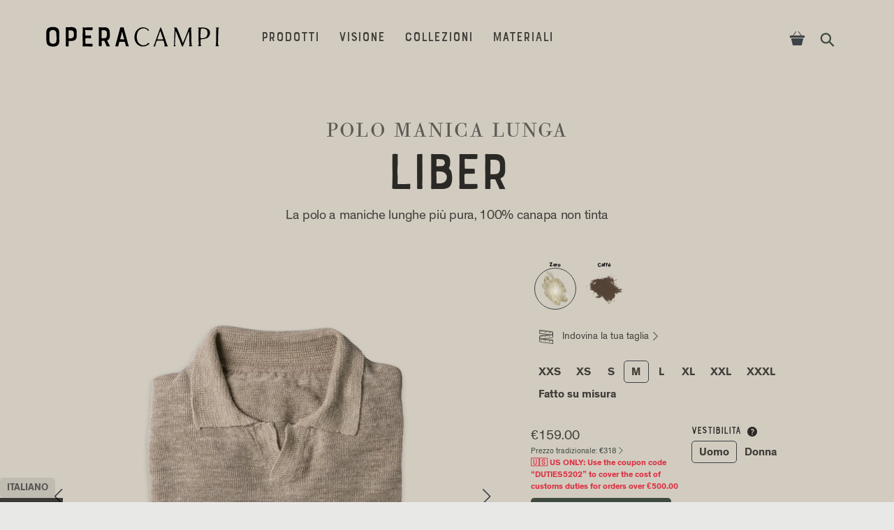

--- FILE ---
content_type: text/html; charset=utf-8
request_url: https://operacampi.com/it/collections/la-canapa/products/polo-zero?variant=39887330836569
body_size: 48529
content:
<!doctype html>
<html class="no-js" lang="it">
<head>
  <link rel="preload" as="image" href="//operacampi.com/cdn/shop/t/23/assets/loader2025_vertical_compr.jpeg?v=77756419641798825521762111645" imagesrcset="//operacampi.com/cdn/shop/t/23/assets/loader2025_vertical_compr.jpeg?v=77756419641798825521762111645" />

  <meta charset="utf-8">
  <meta http-equiv="X-UA-Compatible" content="IE=edge,chrome=1">
  <meta name="viewport" content="width=device-width,initial-scale=1">
  <link rel="canonical" href="https://operacampi.com/it/products/polo-zero">
  <meta name="theme-color" content="#444d3c" >
  <link rel="mask-icon" href="safari-pinned-tab.svg" color="#444d3c">
  <meta name="msapplication-TileColor" content="#444d3c">

<script type="application/ld+json">
  {
    "@context": "http://schema.org",
    "@type": "Corporation",
    "name": "Opera Campi - the finest Hemp",
    "description": "Leading Premium Hemp Apparel and Italian Fabrics manufacturer.",
    "logo": "https://cdn.shopify.com/s/files/1/1886/0533/t/3/assets/logo_corporation.jpg",
    "sameAs": ["http://www.twitter.com/operacampi","http://www.facebook.com/operacampi","http://www.instagram.com/operacampi"],
    "url": "https:\/\/operacampi.com"
  }
</script>
<link rel="shortcut icon" href="//operacampi.com/cdn/shop/files/favicon_aa5932eb-e372-4197-b9da-6dfcdfe7a43f.png?crop=center&height=32&v=1742061495&width=32" type="image/png">



<title>
Liber



&ndash; Opera Campi - the finest Hemp

</title>


<meta name="description" content="Polo 100% Canapa realizzata dal nostro laboratorio di Parma con la maglia più semplice e minimale. Delicata sulla pelle, con una texture morbida e leggera. Il trattamento naturale &quot;Macera&quot; la rende morbidissima. La termoregolazione naturale &quot;Olocene&quot; e la traspirabilità rendono questa Polo ideale per la primavera, l&#39;es">


<!-- /snippets/social-meta-tags.liquid -->
<meta property="og:site_name" content="Opera Campi - the finest Hemp">
<meta property="og:url" content="https://operacampi.com/it/products/polo-zero">
<meta property="og:title" content="Liber">
<meta property="og:type" content="product">
<meta property="og:description" content="Polo 100% Canapa realizzata dal nostro laboratorio di Parma con la maglia più semplice e minimale. Delicata sulla pelle, con una texture morbida e leggera. Il trattamento naturale &quot;Macera&quot; la rende morbidissima. La termoregolazione naturale &quot;Olocene&quot; e la traspirabilità rendono questa Polo ideale per la primavera, l&#39;es"><meta property="og:price:amount" content="159.00">
  <meta property="og:price:currency" content="EUR"><meta property="og:image" content="http://operacampi.com/cdn/shop/products/polo_zero_2_1024x1024.jpg?v=1649792525"><meta property="og:image" content="http://operacampi.com/cdn/shop/files/liber_caffe_1024x1024.jpg?v=1743020623"><meta property="og:image" content="http://operacampi.com/cdn/shop/files/liber_caffe__manuel__0E4A8202_253b2b32-323a-4668-b112-b93a6dcf348d_1024x1024.jpg?v=1743020623">
<meta property="og:image:secure_url" content="https://operacampi.com/cdn/shop/products/polo_zero_2_1024x1024.jpg?v=1649792525"><meta property="og:image:secure_url" content="https://operacampi.com/cdn/shop/files/liber_caffe_1024x1024.jpg?v=1743020623"><meta property="og:image:secure_url" content="https://operacampi.com/cdn/shop/files/liber_caffe__manuel__0E4A8202_253b2b32-323a-4668-b112-b93a6dcf348d_1024x1024.jpg?v=1743020623">

<meta name="twitter:site" content="@">
<meta name="twitter:card" content="summary_large_image">
<meta name="twitter:title" content="Liber">
<meta name="twitter:description" content="Polo 100% Canapa realizzata dal nostro laboratorio di Parma con la maglia più semplice e minimale. Delicata sulla pelle, con una texture morbida e leggera. Il trattamento naturale &quot;Macera&quot; la rende morbidissima. La termoregolazione naturale &quot;Olocene&quot; e la traspirabilità rendono questa Polo ideale per la primavera, l&#39;es">

<style data-shopify>
  
    
      :root,
    
    .color-scheme-1 {
        --color-background: rgba(210 204 192 / 1.0);
        --color-foreground: rgba(64 61 57 / 1.0);
        --color-foreground-heading: rgba(43 41 38 / 1.0);
        --color-primary: rgba(62 73 64 / 1.0);
        --color-primary-hover: rgba(141 153 150 / 1.0);
        --color-border: rgba(246 237 221 / 0.2);
        --color-shadow: rgba(0 0 0 / 1.0);
        --color-primary-button-text: rgba(32 34 25 / 1.0);
        --color-primary-button-background: rgba(246 237 221 / 1.0);
        --color-primary-button-border: rgba(32 34 25 / 1.0);
        --color-primary-button-hover-text: rgba(32 34 25 / 1.0);
        --color-primary-button-hover-background: rgba(225 217 203 / 1.0);
        --color-primary-button-hover-border: rgba(225 217 203 / 1.0);
        --color-secondary-button-text: rgba(246 237 221 / 1.0);
        --color-secondary-button-background: rgba(32 34 25 / 1.0);
        --color-secondary-button-border: rgba(246 237 221 / 1.0);
        --color-secondary-button-hover-text: rgba(32 34 25 / 1.0);
        --color-secondary-button-hover-background: rgba(246 237 221 / 1.0);
        --color-secondary-button-hover-border: rgba(246 237 221 / 1.0);
        --color-input-background: rgba(246 237 221 / 0.2);
        --color-input-text: rgba(255 255 255 / 1.0);
        --color-input-border: rgba(0 0 0 / 0.0);
        --color-input-hover-background: rgba(246 237 221 / 0.42);
        --color-variant-background: rgba(246 237 221 / 0.2);
        --color-variant-border: rgba(0 0 0 / 0.0);
        --color-variant-text: rgba(246 237 221 / 1.0);
        --color-variant-hover-background: rgba(246 237 221 / 0.42);
        --color-variant-hover-text: rgba(255 255 255 / 1.0);
        --color-variant-hover-border: rgba(0 0 0 / 0.0);
        --color-selected-variant-background: rgba(246 237 221 / 1.0);
        --color-selected-variant-border: rgba(246 237 221 / 1.0);
        --color-selected-variant-text: rgba(32 34 25 / 1.0);
        --color-selected-variant-hover-background: rgba(204 195 180 / 1.0);
        --color-selected-variant-hover-text: rgba(32 34 25 / 1.0);
        --color-selected-variant-hover-border: rgba(0 0 0 / 0.0);
        --input-disabled-background-color: rgb(from var(--color-foreground) r g b / 10%);
        --input-disabled-border-color: rgb(from var(--color-foreground) r g b / 5%);
        --input-disabled-text-color: rgb(from var(--color-foreground) r g b / 50%);
        --color-foreground-muted: rgb(from var(--color-foreground) r g b / 60%);
        --font-h1--color: var(--color-foreground-heading);
        --font-h2--color: var(--color-foreground-heading);
        --font-h3--color: var(--color-foreground-heading);
        --font-h4--color: var(--color-foreground-heading);
        --font-h5--color: var(--color-foreground-heading);
        --font-h6--color: var(--color-foreground-heading);

        /* Shadows */
        
        
      }
  
    
    .color-scheme-2 {
        --color-background: rgba(198 188 174 / 1.0);
        --color-foreground: rgba(64 61 57 / 1.0);
        --color-foreground-heading: rgba(43 41 38 / 1.0);
        --color-primary: rgba(62 73 64 / 1.0);
        --color-primary-hover: rgba(62 73 64 / 1.0);
        --color-border: rgba(230 230 230 / 1.0);
        --color-shadow: rgba(0 0 0 / 1.0);
        --color-primary-button-text: rgba(255 255 255 / 1.0);
        --color-primary-button-background: rgba(0 0 0 / 1.0);
        --color-primary-button-border: rgba(0 0 0 / 1.0);
        --color-primary-button-hover-text: rgba(255 255 255 / 1.0);
        --color-primary-button-hover-background: rgba(99 99 99 / 1.0);
        --color-primary-button-hover-border: rgba(99 99 99 / 1.0);
        --color-secondary-button-text: rgba(0 0 0 / 1.0);
        --color-secondary-button-background: rgba(255 255 255 / 1.0);
        --color-secondary-button-border: rgba(0 0 0 / 1.0);
        --color-secondary-button-hover-text: rgba(99 99 99 / 1.0);
        --color-secondary-button-hover-background: rgba(255 255 255 / 1.0);
        --color-secondary-button-hover-border: rgba(99 99 99 / 1.0);
        --color-input-background: rgba(245 245 245 / 1.0);
        --color-input-text: rgba(0 0 0 / 1.0);
        --color-input-border: rgba(245 245 245 / 1.0);
        --color-input-hover-background: rgba(227 227 227 / 1.0);
        --color-variant-background: rgba(255 255 255 / 1.0);
        --color-variant-border: rgba(230 230 230 / 1.0);
        --color-variant-text: rgba(0 0 0 / 1.0);
        --color-variant-hover-background: rgba(245 245 245 / 1.0);
        --color-variant-hover-text: rgba(0 0 0 / 1.0);
        --color-variant-hover-border: rgba(230 230 230 / 1.0);
        --color-selected-variant-background: rgba(0 0 0 / 1.0);
        --color-selected-variant-border: rgba(0 0 0 / 1.0);
        --color-selected-variant-text: rgba(255 255 255 / 1.0);
        --color-selected-variant-hover-background: rgba(26 26 26 / 1.0);
        --color-selected-variant-hover-text: rgba(255 255 255 / 1.0);
        --color-selected-variant-hover-border: rgba(26 26 26 / 1.0);
        --input-disabled-background-color: rgb(from var(--color-foreground) r g b / 10%);
        --input-disabled-border-color: rgb(from var(--color-foreground) r g b / 5%);
        --input-disabled-text-color: rgb(from var(--color-foreground) r g b / 50%);
        --color-foreground-muted: rgb(from var(--color-foreground) r g b / 60%);
        --font-h1--color: var(--color-foreground-heading);
        --font-h2--color: var(--color-foreground-heading);
        --font-h3--color: var(--color-foreground-heading);
        --font-h4--color: var(--color-foreground-heading);
        --font-h5--color: var(--color-foreground-heading);
        --font-h6--color: var(--color-foreground-heading);

        /* Shadows */
        
        
      }
  
    
    .color-scheme-3 {
        --color-background: rgba(70 73 60 / 1.0);
        --color-foreground: rgba(246 237 221 / 1.0);
        --color-foreground-heading: rgba(246 237 221 / 1.0);
        --color-primary: rgba(255 255 255 / 1.0);
        --color-primary-hover: rgba(255 255 255 / 1.0);
        --color-border: rgba(246 237 221 / 0.2);
        --color-shadow: rgba(0 0 0 / 1.0);
        --color-primary-button-text: rgba(70 73 60 / 1.0);
        --color-primary-button-background: rgba(246 237 221 / 1.0);
        --color-primary-button-border: rgba(246 237 221 / 1.0);
        --color-primary-button-hover-text: rgba(70 73 60 / 1.0);
        --color-primary-button-hover-background: rgba(225 217 203 / 1.0);
        --color-primary-button-hover-border: rgba(225 217 203 / 1.0);
        --color-secondary-button-text: rgba(246 237 221 / 1.0);
        --color-secondary-button-background: rgba(70 73 60 / 1.0);
        --color-secondary-button-border: rgba(246 237 221 / 1.0);
        --color-secondary-button-hover-text: rgba(70 73 60 / 1.0);
        --color-secondary-button-hover-background: rgba(246 237 221 / 1.0);
        --color-secondary-button-hover-border: rgba(246 237 221 / 1.0);
        --color-input-background: rgba(91 96 79 / 1.0);
        --color-input-text: rgba(255 255 255 / 1.0);
        --color-input-border: rgba(255 255 255 / 1.0);
        --color-input-hover-background: rgba(87 89 77 / 0.89);
        --color-variant-background: rgba(70 73 60 / 1.0);
        --color-variant-border: rgba(246 237 221 / 1.0);
        --color-variant-text: rgba(246 237 221 / 1.0);
        --color-variant-hover-background: rgba(91 96 79 / 1.0);
        --color-variant-hover-text: rgba(255 255 255 / 1.0);
        --color-variant-hover-border: rgba(255 255 255 / 1.0);
        --color-selected-variant-background: rgba(246 237 221 / 1.0);
        --color-selected-variant-border: rgba(246 237 221 / 1.0);
        --color-selected-variant-text: rgba(70 73 60 / 1.0);
        --color-selected-variant-hover-background: rgba(212 203 188 / 1.0);
        --color-selected-variant-hover-text: rgba(72 75 63 / 1.0);
        --color-selected-variant-hover-border: rgba(212 203 188 / 1.0);
        --input-disabled-background-color: rgb(from var(--color-foreground) r g b / 10%);
        --input-disabled-border-color: rgb(from var(--color-foreground) r g b / 5%);
        --input-disabled-text-color: rgb(from var(--color-foreground) r g b / 50%);
        --color-foreground-muted: rgb(from var(--color-foreground) r g b / 60%);
        --font-h1--color: var(--color-foreground-heading);
        --font-h2--color: var(--color-foreground-heading);
        --font-h3--color: var(--color-foreground-heading);
        --font-h4--color: var(--color-foreground-heading);
        --font-h5--color: var(--color-foreground-heading);
        --font-h6--color: var(--color-foreground-heading);

        /* Shadows */
        
        
      }
  
    
    .color-scheme-4 {
        --color-background: rgba(99 93 78 / 1.0);
        --color-foreground: rgba(246 237 221 / 1.0);
        --color-foreground-heading: rgba(246 237 221 / 1.0);
        --color-primary: rgba(255 255 255 / 1.0);
        --color-primary-hover: rgba(255 255 255 / 1.0);
        --color-border: rgba(246 237 221 / 1.0);
        --color-shadow: rgba(0 0 0 / 1.0);
        --color-primary-button-text: rgba(99 93 78 / 1.0);
        --color-primary-button-background: rgba(246 237 221 / 1.0);
        --color-primary-button-border: rgba(99 93 78 / 1.0);
        --color-primary-button-hover-text: rgba(99 93 78 / 1.0);
        --color-primary-button-hover-background: rgba(236 225 204 / 0.93);
        --color-primary-button-hover-border: rgba(233 218 191 / 1.0);
        --color-secondary-button-text: rgba(246 237 221 / 1.0);
        --color-secondary-button-background: rgba(99 93 78 / 1.0);
        --color-secondary-button-border: rgba(246 237 221 / 1.0);
        --color-secondary-button-hover-text: rgba(99 93 78 / 1.0);
        --color-secondary-button-hover-background: rgba(246 237 221 / 1.0);
        --color-secondary-button-hover-border: rgba(70 73 60 / 1.0);
        --color-input-background: rgba(99 93 78 / 1.0);
        --color-input-text: rgba(255 255 255 / 1.0);
        --color-input-border: rgba(255 255 255 / 1.0);
        --color-input-hover-background: rgba(246 237 221 / 0.09);
        --color-variant-background: rgba(99 93 78 / 1.0);
        --color-variant-border: rgba(246 237 221 / 1.0);
        --color-variant-text: rgba(246 237 221 / 1.0);
        --color-variant-hover-background: rgba(121 115 97 / 1.0);
        --color-variant-hover-text: rgba(255 255 255 / 1.0);
        --color-variant-hover-border: rgba(255 255 255 / 1.0);
        --color-selected-variant-background: rgba(0 0 0 / 1.0);
        --color-selected-variant-border: rgba(0 0 0 / 1.0);
        --color-selected-variant-text: rgba(255 255 255 / 1.0);
        --color-selected-variant-hover-background: rgba(26 26 26 / 1.0);
        --color-selected-variant-hover-text: rgba(255 255 255 / 1.0);
        --color-selected-variant-hover-border: rgba(26 26 26 / 1.0);
        --input-disabled-background-color: rgb(from var(--color-foreground) r g b / 10%);
        --input-disabled-border-color: rgb(from var(--color-foreground) r g b / 5%);
        --input-disabled-text-color: rgb(from var(--color-foreground) r g b / 50%);
        --color-foreground-muted: rgb(from var(--color-foreground) r g b / 60%);
        --font-h1--color: var(--color-foreground-heading);
        --font-h2--color: var(--color-foreground-heading);
        --font-h3--color: var(--color-foreground-heading);
        --font-h4--color: var(--color-foreground-heading);
        --font-h5--color: var(--color-foreground-heading);
        --font-h6--color: var(--color-foreground-heading);

        /* Shadows */
        
        
      }
  
    
    .color-scheme-5 {
        --color-background: rgba(0 0 0 / 1.0);
        --color-foreground: rgba(255 255 255 / 1.0);
        --color-foreground-heading: rgba(255 255 255 / 1.0);
        --color-primary: rgba(255 255 255 / 1.0);
        --color-primary-hover: rgba(172 172 172 / 1.0);
        --color-border: rgba(102 102 102 / 1.0);
        --color-shadow: rgba(0 0 0 / 1.0);
        --color-primary-button-text: rgba(0 0 0 / 1.0);
        --color-primary-button-background: rgba(255 255 255 / 1.0);
        --color-primary-button-border: rgba(255 255 255 / 1.0);
        --color-primary-button-hover-text: rgba(0 0 0 / 1.0);
        --color-primary-button-hover-background: rgba(222 222 222 / 1.0);
        --color-primary-button-hover-border: rgba(222 222 222 / 1.0);
        --color-secondary-button-text: rgba(255 255 255 / 1.0);
        --color-secondary-button-background: rgba(0 0 0 / 1.0);
        --color-secondary-button-border: rgba(255 255 255 / 1.0);
        --color-secondary-button-hover-text: rgba(172 172 172 / 1.0);
        --color-secondary-button-hover-background: rgba(0 0 0 / 1.0);
        --color-secondary-button-hover-border: rgba(172 172 172 / 1.0);
        --color-input-background: rgba(56 55 55 / 1.0);
        --color-input-text: rgba(255 255 255 / 1.0);
        --color-input-border: rgba(255 255 255 / 1.0);
        --color-input-hover-background: rgba(32 32 32 / 0.88);
        --color-variant-background: rgba(33 33 33 / 1.0);
        --color-variant-border: rgba(230 230 230 / 1.0);
        --color-variant-text: rgba(255 255 255 / 1.0);
        --color-variant-hover-background: rgba(245 245 245 / 1.0);
        --color-variant-hover-text: rgba(0 0 0 / 1.0);
        --color-variant-hover-border: rgba(230 230 230 / 1.0);
        --color-selected-variant-background: rgba(255 255 255 / 1.0);
        --color-selected-variant-border: rgba(255 255 255 / 1.0);
        --color-selected-variant-text: rgba(33 33 33 / 1.0);
        --color-selected-variant-hover-background: rgba(26 26 26 / 0.78);
        --color-selected-variant-hover-text: rgba(255 255 255 / 1.0);
        --color-selected-variant-hover-border: rgba(26 26 26 / 1.0);
        --input-disabled-background-color: rgb(from var(--color-foreground) r g b / 10%);
        --input-disabled-border-color: rgb(from var(--color-foreground) r g b / 5%);
        --input-disabled-text-color: rgb(from var(--color-foreground) r g b / 50%);
        --color-foreground-muted: rgb(from var(--color-foreground) r g b / 60%);
        --font-h1--color: var(--color-foreground-heading);
        --font-h2--color: var(--color-foreground-heading);
        --font-h3--color: var(--color-foreground-heading);
        --font-h4--color: var(--color-foreground-heading);
        --font-h5--color: var(--color-foreground-heading);
        --font-h6--color: var(--color-foreground-heading);

        /* Shadows */
        
        
      }
  
    
    .color-scheme-6 {
        --color-background: rgba(0 0 0 / 0.0);
        --color-foreground: rgba(0 0 0 / 0.0);
        --color-foreground-heading: rgba(0 0 0 / 0.0);
        --color-primary: rgba(0 0 0 / 0.0);
        --color-primary-hover: rgba(0 0 0 / 0.0);
        --color-border: rgba(0 0 0 / 0.0);
        --color-shadow: rgba(0 0 0 / 0.0);
        --color-primary-button-text: rgba(0 0 0 / 1.0);
        --color-primary-button-background: rgba(255 255 255 / 1.0);
        --color-primary-button-border: rgba(255 255 255 / 1.0);
        --color-primary-button-hover-text: rgba(0 0 0 / 1.0);
        --color-primary-button-hover-background: rgba(222 222 222 / 1.0);
        --color-primary-button-hover-border: rgba(222 222 222 / 1.0);
        --color-secondary-button-text: rgba(255 255 255 / 1.0);
        --color-secondary-button-background: rgba(0 0 0 / 0.0);
        --color-secondary-button-border: rgba(255 255 255 / 1.0);
        --color-secondary-button-hover-text: rgba(172 172 172 / 1.0);
        --color-secondary-button-hover-background: rgba(0 0 0 / 0.0);
        --color-secondary-button-hover-border: rgba(172 172 172 / 1.0);
        --color-input-background: rgba(255 255 255 / 1.0);
        --color-input-text: rgba(0 0 0 / 1.0);
        --color-input-border: rgba(0 0 0 / 1.0);
        --color-input-hover-background: rgba(245 245 245 / 1.0);
        --color-variant-background: rgba(255 255 255 / 1.0);
        --color-variant-border: rgba(230 230 230 / 1.0);
        --color-variant-text: rgba(0 0 0 / 1.0);
        --color-variant-hover-background: rgba(245 245 245 / 1.0);
        --color-variant-hover-text: rgba(0 0 0 / 1.0);
        --color-variant-hover-border: rgba(230 230 230 / 1.0);
        --color-selected-variant-background: rgba(0 0 0 / 1.0);
        --color-selected-variant-border: rgba(0 0 0 / 1.0);
        --color-selected-variant-text: rgba(255 255 255 / 1.0);
        --color-selected-variant-hover-background: rgba(26 26 26 / 1.0);
        --color-selected-variant-hover-text: rgba(255 255 255 / 1.0);
        --color-selected-variant-hover-border: rgba(26 26 26 / 1.0);
        --input-disabled-background-color: rgb(from var(--color-foreground) r g b / 10%);
        --input-disabled-border-color: rgb(from var(--color-foreground) r g b / 5%);
        --input-disabled-text-color: rgb(from var(--color-foreground) r g b / 50%);
        --color-foreground-muted: rgb(from var(--color-foreground) r g b / 60%);
        --font-h1--color: var(--color-foreground-heading);
        --font-h2--color: var(--color-foreground-heading);
        --font-h3--color: var(--color-foreground-heading);
        --font-h4--color: var(--color-foreground-heading);
        --font-h5--color: var(--color-foreground-heading);
        --font-h6--color: var(--color-foreground-heading);

        /* Shadows */
        
        
      }
  
    
    .color-scheme-2d7dfc87-0fce-4f48-bc69-ea39aa8edbcc {
        --color-background: rgba(202 200 192 / 1.0);
        --color-foreground: rgba(64 61 57 / 1.0);
        --color-foreground-heading: rgba(64 61 57 / 1.0);
        --color-primary: rgba(93 111 107 / 1.0);
        --color-primary-hover: rgba(93 111 107 / 1.0);
        --color-border: rgba(246 237 221 / 0.2);
        --color-shadow: rgba(0 0 0 / 1.0);
        --color-primary-button-text: rgba(32 34 25 / 1.0);
        --color-primary-button-background: rgba(246 237 221 / 1.0);
        --color-primary-button-border: rgba(32 34 25 / 1.0);
        --color-primary-button-hover-text: rgba(32 34 25 / 1.0);
        --color-primary-button-hover-background: rgba(225 217 203 / 1.0);
        --color-primary-button-hover-border: rgba(225 217 203 / 1.0);
        --color-secondary-button-text: rgba(246 237 221 / 1.0);
        --color-secondary-button-background: rgba(32 34 25 / 1.0);
        --color-secondary-button-border: rgba(246 237 221 / 1.0);
        --color-secondary-button-hover-text: rgba(32 34 25 / 1.0);
        --color-secondary-button-hover-background: rgba(246 237 221 / 1.0);
        --color-secondary-button-hover-border: rgba(246 237 221 / 1.0);
        --color-input-background: rgba(246 237 221 / 0.2);
        --color-input-text: rgba(255 255 255 / 1.0);
        --color-input-border: rgba(0 0 0 / 0.0);
        --color-input-hover-background: rgba(246 237 221 / 0.42);
        --color-variant-background: rgba(246 237 221 / 0.2);
        --color-variant-border: rgba(0 0 0 / 0.0);
        --color-variant-text: rgba(246 237 221 / 1.0);
        --color-variant-hover-background: rgba(246 237 221 / 0.42);
        --color-variant-hover-text: rgba(255 255 255 / 1.0);
        --color-variant-hover-border: rgba(0 0 0 / 0.0);
        --color-selected-variant-background: rgba(246 237 221 / 1.0);
        --color-selected-variant-border: rgba(246 237 221 / 1.0);
        --color-selected-variant-text: rgba(32 34 25 / 1.0);
        --color-selected-variant-hover-background: rgba(204 195 180 / 1.0);
        --color-selected-variant-hover-text: rgba(32 34 25 / 1.0);
        --color-selected-variant-hover-border: rgba(0 0 0 / 0.0);
        --input-disabled-background-color: rgb(from var(--color-foreground) r g b / 10%);
        --input-disabled-border-color: rgb(from var(--color-foreground) r g b / 5%);
        --input-disabled-text-color: rgb(from var(--color-foreground) r g b / 50%);
        --color-foreground-muted: rgb(from var(--color-foreground) r g b / 60%);
        --font-h1--color: var(--color-foreground-heading);
        --font-h2--color: var(--color-foreground-heading);
        --font-h3--color: var(--color-foreground-heading);
        --font-h4--color: var(--color-foreground-heading);
        --font-h5--color: var(--color-foreground-heading);
        --font-h6--color: var(--color-foreground-heading);

        /* Shadows */
        
        
      }
  
    
    .color-scheme-37cb0db4-4113-48d8-9860-3316858a89de {
        --color-background: rgba(165 159 150 / 1.0);
        --color-foreground: rgba(64 61 57 / 1.0);
        --color-foreground-heading: rgba(64 61 57 / 1.0);
        --color-primary: rgba(227 227 227 / 1.0);
        --color-primary-hover: rgba(255 255 255 / 1.0);
        --color-border: rgba(246 237 221 / 0.2);
        --color-shadow: rgba(0 0 0 / 1.0);
        --color-primary-button-text: rgba(32 34 25 / 1.0);
        --color-primary-button-background: rgba(246 237 221 / 1.0);
        --color-primary-button-border: rgba(32 34 25 / 1.0);
        --color-primary-button-hover-text: rgba(32 34 25 / 1.0);
        --color-primary-button-hover-background: rgba(225 217 203 / 1.0);
        --color-primary-button-hover-border: rgba(225 217 203 / 1.0);
        --color-secondary-button-text: rgba(246 237 221 / 1.0);
        --color-secondary-button-background: rgba(32 34 25 / 1.0);
        --color-secondary-button-border: rgba(246 237 221 / 1.0);
        --color-secondary-button-hover-text: rgba(32 34 25 / 1.0);
        --color-secondary-button-hover-background: rgba(246 237 221 / 1.0);
        --color-secondary-button-hover-border: rgba(246 237 221 / 1.0);
        --color-input-background: rgba(246 237 221 / 0.2);
        --color-input-text: rgba(255 255 255 / 1.0);
        --color-input-border: rgba(0 0 0 / 0.0);
        --color-input-hover-background: rgba(246 237 221 / 0.42);
        --color-variant-background: rgba(246 237 221 / 0.2);
        --color-variant-border: rgba(0 0 0 / 0.0);
        --color-variant-text: rgba(246 237 221 / 1.0);
        --color-variant-hover-background: rgba(246 237 221 / 0.42);
        --color-variant-hover-text: rgba(255 255 255 / 1.0);
        --color-variant-hover-border: rgba(0 0 0 / 0.0);
        --color-selected-variant-background: rgba(246 237 221 / 1.0);
        --color-selected-variant-border: rgba(246 237 221 / 1.0);
        --color-selected-variant-text: rgba(32 34 25 / 1.0);
        --color-selected-variant-hover-background: rgba(204 195 180 / 1.0);
        --color-selected-variant-hover-text: rgba(32 34 25 / 1.0);
        --color-selected-variant-hover-border: rgba(0 0 0 / 0.0);
        --input-disabled-background-color: rgb(from var(--color-foreground) r g b / 10%);
        --input-disabled-border-color: rgb(from var(--color-foreground) r g b / 5%);
        --input-disabled-text-color: rgb(from var(--color-foreground) r g b / 50%);
        --color-foreground-muted: rgb(from var(--color-foreground) r g b / 60%);
        --font-h1--color: var(--color-foreground-heading);
        --font-h2--color: var(--color-foreground-heading);
        --font-h3--color: var(--color-foreground-heading);
        --font-h4--color: var(--color-foreground-heading);
        --font-h5--color: var(--color-foreground-heading);
        --font-h6--color: var(--color-foreground-heading);

        /* Shadows */
        
        
      }
  
    
    .color-scheme-ea650544-a5fa-4427-94a5-ec46a089a6f6 {
        --color-background: rgba(210 204 192 / 1.0);
        --color-foreground: rgba(64 61 57 / 1.0);
        --color-foreground-heading: rgba(64 61 57 / 1.0);
        --color-primary: rgba(227 227 227 / 1.0);
        --color-primary-hover: rgba(255 255 255 / 1.0);
        --color-border: rgba(246 237 221 / 0.2);
        --color-shadow: rgba(0 0 0 / 1.0);
        --color-primary-button-text: rgba(32 34 25 / 1.0);
        --color-primary-button-background: rgba(246 237 221 / 1.0);
        --color-primary-button-border: rgba(32 34 25 / 1.0);
        --color-primary-button-hover-text: rgba(32 34 25 / 1.0);
        --color-primary-button-hover-background: rgba(225 217 203 / 1.0);
        --color-primary-button-hover-border: rgba(225 217 203 / 1.0);
        --color-secondary-button-text: rgba(246 237 221 / 1.0);
        --color-secondary-button-background: rgba(32 34 25 / 1.0);
        --color-secondary-button-border: rgba(246 237 221 / 1.0);
        --color-secondary-button-hover-text: rgba(32 34 25 / 1.0);
        --color-secondary-button-hover-background: rgba(246 237 221 / 1.0);
        --color-secondary-button-hover-border: rgba(246 237 221 / 1.0);
        --color-input-background: rgba(246 237 221 / 0.2);
        --color-input-text: rgba(255 255 255 / 1.0);
        --color-input-border: rgba(0 0 0 / 0.0);
        --color-input-hover-background: rgba(246 237 221 / 0.42);
        --color-variant-background: rgba(246 237 221 / 0.2);
        --color-variant-border: rgba(0 0 0 / 0.0);
        --color-variant-text: rgba(246 237 221 / 1.0);
        --color-variant-hover-background: rgba(246 237 221 / 0.42);
        --color-variant-hover-text: rgba(255 255 255 / 1.0);
        --color-variant-hover-border: rgba(0 0 0 / 0.0);
        --color-selected-variant-background: rgba(246 237 221 / 1.0);
        --color-selected-variant-border: rgba(246 237 221 / 1.0);
        --color-selected-variant-text: rgba(32 34 25 / 1.0);
        --color-selected-variant-hover-background: rgba(204 195 180 / 1.0);
        --color-selected-variant-hover-text: rgba(32 34 25 / 1.0);
        --color-selected-variant-hover-border: rgba(0 0 0 / 0.0);
        --input-disabled-background-color: rgb(from var(--color-foreground) r g b / 10%);
        --input-disabled-border-color: rgb(from var(--color-foreground) r g b / 5%);
        --input-disabled-text-color: rgb(from var(--color-foreground) r g b / 50%);
        --color-foreground-muted: rgb(from var(--color-foreground) r g b / 60%);
        --font-h1--color: var(--color-foreground-heading);
        --font-h2--color: var(--color-foreground-heading);
        --font-h3--color: var(--color-foreground-heading);
        --font-h4--color: var(--color-foreground-heading);
        --font-h5--color: var(--color-foreground-heading);
        --font-h6--color: var(--color-foreground-heading);

        /* Shadows */
        
        
      }
  
</style>
<link href="//operacampi.com/cdn/shop/t/23/assets/style.css?v=123444463738254654621768128205" rel="stylesheet" type="text/css" media="all" />

<script>
var theme = {
  strings: {
    addToCart: "Aggiungi al carrello",
    soldOut: "Esaurito (prova a cambiare colore o taglia)",
    unavailable: "Non disponibile",
    showMore: "Mostra di Più",
    showLess: "Mostra di Meno"
  },
  moneyFormat: "€{{amount}}"
}
var currentLanguage = 'it';

  document.documentElement.className = document.documentElement.className.replace('no-js', 'js');
</script>

<script src="//operacampi.com/cdn/shop/t/23/assets/jquery341.min.js?v=160737389985263990141629495476"></script>

<script type="text/javascript">

  var isLocal = window.location.hostname === 'localhost' || window.location.hostname.includes('127.0.0.1');

//PRIMA ERANO NEL FOOTER DI SEGUITO

function updateLocalization(language) {
  $("#LocaleSelector").val(language);
  $("#localization_form").submit();
  localStorage.setItem("preferredLanguage", language);
}

 $( document ).ready(function() {
    if (!isLocal) {
      var currentLanguage = "it";
  
      // Rileva Microsoft Internet Explorer
      if (navigator.userAgent.indexOf('MSIE') !== -1 || navigator.appVersion.indexOf('Trident/') > -1) {
        if (currentLanguage === "it") {
          alert("Importante: Stai usando un browser troppo vecchio per la tecnologia di questo sito. Scarica Google Chrome o Microsoft Edge e torna su operacampi.com");
        } else {
          alert("Important: You are using a browser which is too old. Download Google Chrome or Microsoft Edge and come back on operacampi.com");
        }
      }
  
      // Rileva versioni vecchie di Safari su iOS
      var userAgent = navigator.userAgent || navigator.vendor || window.opera;
      var isOldIOS = /iPhone|iPad|iPod/.test(userAgent) && /OS (\d+)_/.test(userAgent);
  
      if (isOldIOS) {
        var iOSVersionMatch = userAgent.match(/OS (\d+)_/);
        var iOSVersion = iOSVersionMatch ? parseInt(iOSVersionMatch[1], 10) : 0;
        if (iOSVersion > 0 && iOSVersion <= 16) {
          if (currentLanguage === "it") {
            alert("Importante: Stai usando una versione di iOS troppo vecchia per la tecnologia di questo sito. Aggiorna il tuo sistema operativo o cambia browser e torna su operacampi.com");
          } else {
            alert("Important: You are using an iOS version which is too old. Update your operating system or change browser and come back on operacampi.com");
          }
        }
      }
    
  










(function () {
  // Stop immediato se l’URL contiene "preview" OVUNQUE (path, query, hash)
  if (location.href.toLowerCase().includes('preview')) return;

  // Ulteriore blocco se l’editor è aperto
  if (window.Shopify && Shopify.designMode) return;

  var botPattern = "(googlebot\\/|bot|Googlebot-Mobile|Googlebot-Image|Google favicon|Mediapartners-Google|bingbot|slurp|java|wget|curl|Commons-HttpClient|Python-urllib|libwww|httpunit|nutch|phpcrawl|msnbot|jyxobot|FAST-WebCrawler|FAST Enterprise Crawler|biglotron|teoma|convera|seekbot|gigablast|exabot|ngbot|ia_archiver|GingerCrawler|webmon |httrack|webcrawler|grub.org|UsineNouvelleCrawler|antibot|netresearchserver|speedy|fluffy|bibnum.bnf|findlink|msrbot|panscient|yacybot|AISearchBot|IOI|ips-agent|tagoobot|MJ12bot|dotbot|woriobot|yanga|buzzbot|mlbot|yandexbot|purebot|Linguee Bot|Voyager|CyberPatrol|voilabot|baiduspider|citeseerxbot|spbot|twengabot|postrank|turnitinbot|scribdbot|page2rss|sitebot|linkdex|Adidxbot|blekkobot|ezooms|dotbot|Mail.RU_Bot|discobot|heritrix|findthatfile|europarchive.org|NerdByNature.Bot|sistrix crawler|ahrefsbot|Aboundex|domaincrawler|wbsearchbot|summify|ccbot|edisterbot|seznambot|ec2linkfinder|gslfbot|aihitbot|intelium_bot|facebookexternalhit|yeti|RetrevoPageAnalyzer|lb-spider|sogou|lssbot|careerbot|wotbox|wocbot|ichiro|DuckDuckBot|lssrocketcrawler|drupact|webcompanycrawler|acoonbot|openindexspider|gnam gnam spider|web-archive-net.com.bot|backlinkcrawler|coccoc|integromedb|content crawler spider|toplistbot|seokicks-robot|it2media-domain-crawler|ip-web-crawler.com|siteexplorer.info|elisabot|proximic|changedetection|blexbot|arabot|WeSEE:Search|niki-bot|CrystalSemanticsBot|rogerbot|360Spider|psbot|InterfaxScanBot|Lipperhey SEO Service|g00g1e.net|GrapeshotCrawler|urlappendbot|brainobot|fr-crawler|binlar|SimpleCrawler|Livelapbot|Twitterbot|cXensebot|smtbot|bnf.fr_bot|A6-Indexer|ADmantX|Facebot|Twitterbot|OrangeBot|memorybot|AdvBot|MegaIndex|SemanticScholarBot|ltx71|nerdybot|xovibot|BUbiNG|Qwantify|archive.org_bot|Applebot|TweetmemeBot|crawler4j|findxbot|SemrushBot|yoozBot|lipperhey|y!j-asr|Domain Re-Animator Bot|AddThis)";
  var re = new RegExp(botPattern, 'i');
  if (re.test(navigator.userAgent)) return;

  var currentLanguage = "it";
  var language = navigator.language || navigator.userLanguage || navigator.browserLanguage;

  function updateLocalizationSafe(locale) {
    // Con la guardia sopra, qui non serve altro
    if (!locale || locale === currentLanguage) return;
    updateLocalization(locale);
  }

  var preferred = localStorage.getItem('preferredLanguage');
  if (preferred && preferred !== currentLanguage) {
    updateLocalizationSafe(preferred);
  } else if (!preferred && language && language.indexOf('it') === 0 && currentLanguage !== 'it') {
    updateLocalizationSafe('it');
  }
})();




     $('#currentLang').on('click touch', function(e){
       e.stopPropagation();
        $('.localizewidget').addClass('active');
     });
    }

 });


    //OGGETTO PER FUNZIONI LOADCAROUSEL
    const carouselLoaders = {};
</script>

<script src="//operacampi.com/cdn/shop/t/23/assets/vendor-min.js?v=158345507116364951411730572863" defer="defer"></script>

 
  <script type="text/javascript">
    var product_type = 'Sweater Two';
    var product_title = 'polo-zero';
    var default_force_shipping_date = '';
    var force_shipping_date = '';
    var kgPerMetro = 0.5;
    var product_materiale_tipo = "Filato";
    var produzioneSeFinito = 20; //Giorni per produrre il materiale se finito, lo prendo da airtale
    
    
    
      product_materiale_tipo = 'Filato';
    
    
      produzioneSeFinito = 20;
    
    
      var materialSource = 'Cina';
    
    
      $(".comingSoonFabricDate").html('Ritorna in ');
      $(".comingSoonFabricDate").show(); 
    

    var product_sex = 'unisex';
    
      
  </script>
    
  <script src="//operacampi.com/cdn/shop/t/23/assets/product.js?v=100357364536220701001766340836" defer="defer"></script>


<script src="//operacampi.com/cdn/shop/t/23/assets/theme-min.js?v=22610404682731216441766086658" defer="defer"></script>
 
<script>window.performance && window.performance.mark && window.performance.mark('shopify.content_for_header.start');</script><meta name="google-site-verification" content="7kQoOtVV_eZHeoCZvxTKnu6hfc6RsgYaguHGl3q-TFM">
<meta id="shopify-digital-wallet" name="shopify-digital-wallet" content="/18860533/digital_wallets/dialog">
<meta name="shopify-checkout-api-token" content="6b3e0e94f9e730601e29b1debf3a0fae">
<meta id="in-context-paypal-metadata" data-shop-id="18860533" data-venmo-supported="false" data-environment="production" data-locale="it_IT" data-paypal-v4="true" data-currency="EUR">
<link rel="alternate" hreflang="x-default" href="https://operacampi.com/products/polo-zero">
<link rel="alternate" hreflang="en" href="https://operacampi.com/products/polo-zero">
<link rel="alternate" hreflang="it" href="https://operacampi.com/it/products/polo-zero">
<link rel="alternate" hreflang="fr" href="https://operacampi.com/fr/products/polo-zero">
<link rel="alternate" hreflang="de" href="https://operacampi.com/de/products/polo-zero">
<link rel="alternate" hreflang="ja" href="https://operacampi.com/ja/products/polo-zero">
<link rel="alternate" hreflang="es" href="https://operacampi.com/es/products/polo-zero">
<link rel="alternate" type="application/json+oembed" href="https://operacampi.com/it/products/polo-zero.oembed">
<script async="async" src="/checkouts/internal/preloads.js?locale=it-IT"></script>
<link rel="preconnect" href="https://shop.app" crossorigin="anonymous">
<script async="async" src="https://shop.app/checkouts/internal/preloads.js?locale=it-IT&shop_id=18860533" crossorigin="anonymous"></script>
<script id="apple-pay-shop-capabilities" type="application/json">{"shopId":18860533,"countryCode":"IT","currencyCode":"EUR","merchantCapabilities":["supports3DS"],"merchantId":"gid:\/\/shopify\/Shop\/18860533","merchantName":"Opera Campi - the finest Hemp","requiredBillingContactFields":["postalAddress","email","phone"],"requiredShippingContactFields":["postalAddress","email","phone"],"shippingType":"shipping","supportedNetworks":["visa","maestro","masterCard","amex"],"total":{"type":"pending","label":"Opera Campi - the finest Hemp","amount":"1.00"},"shopifyPaymentsEnabled":true,"supportsSubscriptions":true}</script>
<script id="shopify-features" type="application/json">{"accessToken":"6b3e0e94f9e730601e29b1debf3a0fae","betas":["rich-media-storefront-analytics"],"domain":"operacampi.com","predictiveSearch":true,"shopId":18860533,"locale":"it"}</script>
<script>var Shopify = Shopify || {};
Shopify.shop = "biodiversita.myshopify.com";
Shopify.locale = "it";
Shopify.currency = {"active":"EUR","rate":"1.0"};
Shopify.country = "IT";
Shopify.theme = {"name":"operacampi\/operacampi","id":120394678361,"schema_name":"Opera Campi","schema_version":"3.0.0","theme_store_id":null,"role":"main"};
Shopify.theme.handle = "null";
Shopify.theme.style = {"id":null,"handle":null};
Shopify.cdnHost = "operacampi.com/cdn";
Shopify.routes = Shopify.routes || {};
Shopify.routes.root = "/it/";</script>
<script type="module">!function(o){(o.Shopify=o.Shopify||{}).modules=!0}(window);</script>
<script>!function(o){function n(){var o=[];function n(){o.push(Array.prototype.slice.apply(arguments))}return n.q=o,n}var t=o.Shopify=o.Shopify||{};t.loadFeatures=n(),t.autoloadFeatures=n()}(window);</script>
<script>
  window.ShopifyPay = window.ShopifyPay || {};
  window.ShopifyPay.apiHost = "shop.app\/pay";
  window.ShopifyPay.redirectState = null;
</script>
<script id="shop-js-analytics" type="application/json">{"pageType":"product"}</script>
<script defer="defer" async type="module" src="//operacampi.com/cdn/shopifycloud/shop-js/modules/v2/client.init-shop-cart-sync_dvfQaB1V.it.esm.js"></script>
<script defer="defer" async type="module" src="//operacampi.com/cdn/shopifycloud/shop-js/modules/v2/chunk.common_BW-OJwDu.esm.js"></script>
<script defer="defer" async type="module" src="//operacampi.com/cdn/shopifycloud/shop-js/modules/v2/chunk.modal_CX4jaIRf.esm.js"></script>
<script type="module">
  await import("//operacampi.com/cdn/shopifycloud/shop-js/modules/v2/client.init-shop-cart-sync_dvfQaB1V.it.esm.js");
await import("//operacampi.com/cdn/shopifycloud/shop-js/modules/v2/chunk.common_BW-OJwDu.esm.js");
await import("//operacampi.com/cdn/shopifycloud/shop-js/modules/v2/chunk.modal_CX4jaIRf.esm.js");

  window.Shopify.SignInWithShop?.initShopCartSync?.({"fedCMEnabled":true,"windoidEnabled":true});

</script>
<script>
  window.Shopify = window.Shopify || {};
  if (!window.Shopify.featureAssets) window.Shopify.featureAssets = {};
  window.Shopify.featureAssets['shop-js'] = {"shop-cart-sync":["modules/v2/client.shop-cart-sync_CGEUFKvL.it.esm.js","modules/v2/chunk.common_BW-OJwDu.esm.js","modules/v2/chunk.modal_CX4jaIRf.esm.js"],"init-fed-cm":["modules/v2/client.init-fed-cm_Q280f13X.it.esm.js","modules/v2/chunk.common_BW-OJwDu.esm.js","modules/v2/chunk.modal_CX4jaIRf.esm.js"],"shop-cash-offers":["modules/v2/client.shop-cash-offers_DoRGZwcj.it.esm.js","modules/v2/chunk.common_BW-OJwDu.esm.js","modules/v2/chunk.modal_CX4jaIRf.esm.js"],"shop-login-button":["modules/v2/client.shop-login-button_DMM6ww0E.it.esm.js","modules/v2/chunk.common_BW-OJwDu.esm.js","modules/v2/chunk.modal_CX4jaIRf.esm.js"],"pay-button":["modules/v2/client.pay-button_B6q2F277.it.esm.js","modules/v2/chunk.common_BW-OJwDu.esm.js","modules/v2/chunk.modal_CX4jaIRf.esm.js"],"shop-button":["modules/v2/client.shop-button_COUnjhWS.it.esm.js","modules/v2/chunk.common_BW-OJwDu.esm.js","modules/v2/chunk.modal_CX4jaIRf.esm.js"],"avatar":["modules/v2/client.avatar_BTnouDA3.it.esm.js"],"init-windoid":["modules/v2/client.init-windoid_CrSLay9H.it.esm.js","modules/v2/chunk.common_BW-OJwDu.esm.js","modules/v2/chunk.modal_CX4jaIRf.esm.js"],"init-shop-for-new-customer-accounts":["modules/v2/client.init-shop-for-new-customer-accounts_BGmSGr-t.it.esm.js","modules/v2/client.shop-login-button_DMM6ww0E.it.esm.js","modules/v2/chunk.common_BW-OJwDu.esm.js","modules/v2/chunk.modal_CX4jaIRf.esm.js"],"init-shop-email-lookup-coordinator":["modules/v2/client.init-shop-email-lookup-coordinator_BMjbsTlQ.it.esm.js","modules/v2/chunk.common_BW-OJwDu.esm.js","modules/v2/chunk.modal_CX4jaIRf.esm.js"],"init-shop-cart-sync":["modules/v2/client.init-shop-cart-sync_dvfQaB1V.it.esm.js","modules/v2/chunk.common_BW-OJwDu.esm.js","modules/v2/chunk.modal_CX4jaIRf.esm.js"],"shop-toast-manager":["modules/v2/client.shop-toast-manager_C1IUOXW7.it.esm.js","modules/v2/chunk.common_BW-OJwDu.esm.js","modules/v2/chunk.modal_CX4jaIRf.esm.js"],"init-customer-accounts":["modules/v2/client.init-customer-accounts_DyWT7tGr.it.esm.js","modules/v2/client.shop-login-button_DMM6ww0E.it.esm.js","modules/v2/chunk.common_BW-OJwDu.esm.js","modules/v2/chunk.modal_CX4jaIRf.esm.js"],"init-customer-accounts-sign-up":["modules/v2/client.init-customer-accounts-sign-up_DR74S9QP.it.esm.js","modules/v2/client.shop-login-button_DMM6ww0E.it.esm.js","modules/v2/chunk.common_BW-OJwDu.esm.js","modules/v2/chunk.modal_CX4jaIRf.esm.js"],"shop-follow-button":["modules/v2/client.shop-follow-button_C7goD_zf.it.esm.js","modules/v2/chunk.common_BW-OJwDu.esm.js","modules/v2/chunk.modal_CX4jaIRf.esm.js"],"checkout-modal":["modules/v2/client.checkout-modal_Cy_s3Hxe.it.esm.js","modules/v2/chunk.common_BW-OJwDu.esm.js","modules/v2/chunk.modal_CX4jaIRf.esm.js"],"shop-login":["modules/v2/client.shop-login_ByWJfYRH.it.esm.js","modules/v2/chunk.common_BW-OJwDu.esm.js","modules/v2/chunk.modal_CX4jaIRf.esm.js"],"lead-capture":["modules/v2/client.lead-capture_B-cWF8Yd.it.esm.js","modules/v2/chunk.common_BW-OJwDu.esm.js","modules/v2/chunk.modal_CX4jaIRf.esm.js"],"payment-terms":["modules/v2/client.payment-terms_B2vYrkY2.it.esm.js","modules/v2/chunk.common_BW-OJwDu.esm.js","modules/v2/chunk.modal_CX4jaIRf.esm.js"]};
</script>
<script>(function() {
  var isLoaded = false;
  function asyncLoad() {
    if (isLoaded) return;
    isLoaded = true;
    var urls = ["https:\/\/ecommplugins-scripts.trustpilot.com\/v2.1\/js\/header.min.js?settings=eyJrZXkiOiJwSGF6d3k2TXBaV1I3NXhiIiwicyI6InNrdSJ9\u0026v=2.5\u0026shop=biodiversita.myshopify.com","https:\/\/ecommplugins-trustboxsettings.trustpilot.com\/biodiversita.myshopify.com.js?settings=1753639810821\u0026shop=biodiversita.myshopify.com","https:\/\/ecommplugins-scripts.trustpilot.com\/v2.1\/js\/success.min.js?settings=eyJrZXkiOiJwSGF6d3k2TXBaV1I3NXhiIiwicyI6InNrdSIsInQiOlsib3JkZXJzL2Z1bGZpbGxlZCJdLCJ2IjoiIiwiYSI6IlNob3BpZnktMjAyMC0wMSJ9\u0026shop=biodiversita.myshopify.com"];
    for (var i = 0; i < urls.length; i++) {
      var s = document.createElement('script');
      s.type = 'text/javascript';
      s.async = true;
      s.src = urls[i];
      var x = document.getElementsByTagName('script')[0];
      x.parentNode.insertBefore(s, x);
    }
  };
  if(window.attachEvent) {
    window.attachEvent('onload', asyncLoad);
  } else {
    window.addEventListener('load', asyncLoad, false);
  }
})();</script>
<script id="__st">var __st={"a":18860533,"offset":3600,"reqid":"b942ab20-c2c0-42f5-ad20-eeab4cc23402-1769159265","pageurl":"operacampi.com\/it\/collections\/la-canapa\/products\/polo-zero?variant=39887330836569","u":"f0b82c48197c","p":"product","rtyp":"product","rid":7040926416985};</script>
<script>window.ShopifyPaypalV4VisibilityTracking = true;</script>
<script id="captcha-bootstrap">!function(){'use strict';const t='contact',e='account',n='new_comment',o=[[t,t],['blogs',n],['comments',n],[t,'customer']],c=[[e,'customer_login'],[e,'guest_login'],[e,'recover_customer_password'],[e,'create_customer']],r=t=>t.map((([t,e])=>`form[action*='/${t}']:not([data-nocaptcha='true']) input[name='form_type'][value='${e}']`)).join(','),a=t=>()=>t?[...document.querySelectorAll(t)].map((t=>t.form)):[];function s(){const t=[...o],e=r(t);return a(e)}const i='password',u='form_key',d=['recaptcha-v3-token','g-recaptcha-response','h-captcha-response',i],f=()=>{try{return window.sessionStorage}catch{return}},m='__shopify_v',_=t=>t.elements[u];function p(t,e,n=!1){try{const o=window.sessionStorage,c=JSON.parse(o.getItem(e)),{data:r}=function(t){const{data:e,action:n}=t;return t[m]||n?{data:e,action:n}:{data:t,action:n}}(c);for(const[e,n]of Object.entries(r))t.elements[e]&&(t.elements[e].value=n);n&&o.removeItem(e)}catch(o){console.error('form repopulation failed',{error:o})}}const l='form_type',E='cptcha';function T(t){t.dataset[E]=!0}const w=window,h=w.document,L='Shopify',v='ce_forms',y='captcha';let A=!1;((t,e)=>{const n=(g='f06e6c50-85a8-45c8-87d0-21a2b65856fe',I='https://cdn.shopify.com/shopifycloud/storefront-forms-hcaptcha/ce_storefront_forms_captcha_hcaptcha.v1.5.2.iife.js',D={infoText:'Protetto da hCaptcha',privacyText:'Privacy',termsText:'Termini'},(t,e,n)=>{const o=w[L][v],c=o.bindForm;if(c)return c(t,g,e,D).then(n);var r;o.q.push([[t,g,e,D],n]),r=I,A||(h.body.append(Object.assign(h.createElement('script'),{id:'captcha-provider',async:!0,src:r})),A=!0)});var g,I,D;w[L]=w[L]||{},w[L][v]=w[L][v]||{},w[L][v].q=[],w[L][y]=w[L][y]||{},w[L][y].protect=function(t,e){n(t,void 0,e),T(t)},Object.freeze(w[L][y]),function(t,e,n,w,h,L){const[v,y,A,g]=function(t,e,n){const i=e?o:[],u=t?c:[],d=[...i,...u],f=r(d),m=r(i),_=r(d.filter((([t,e])=>n.includes(e))));return[a(f),a(m),a(_),s()]}(w,h,L),I=t=>{const e=t.target;return e instanceof HTMLFormElement?e:e&&e.form},D=t=>v().includes(t);t.addEventListener('submit',(t=>{const e=I(t);if(!e)return;const n=D(e)&&!e.dataset.hcaptchaBound&&!e.dataset.recaptchaBound,o=_(e),c=g().includes(e)&&(!o||!o.value);(n||c)&&t.preventDefault(),c&&!n&&(function(t){try{if(!f())return;!function(t){const e=f();if(!e)return;const n=_(t);if(!n)return;const o=n.value;o&&e.removeItem(o)}(t);const e=Array.from(Array(32),(()=>Math.random().toString(36)[2])).join('');!function(t,e){_(t)||t.append(Object.assign(document.createElement('input'),{type:'hidden',name:u})),t.elements[u].value=e}(t,e),function(t,e){const n=f();if(!n)return;const o=[...t.querySelectorAll(`input[type='${i}']`)].map((({name:t})=>t)),c=[...d,...o],r={};for(const[a,s]of new FormData(t).entries())c.includes(a)||(r[a]=s);n.setItem(e,JSON.stringify({[m]:1,action:t.action,data:r}))}(t,e)}catch(e){console.error('failed to persist form',e)}}(e),e.submit())}));const S=(t,e)=>{t&&!t.dataset[E]&&(n(t,e.some((e=>e===t))),T(t))};for(const o of['focusin','change'])t.addEventListener(o,(t=>{const e=I(t);D(e)&&S(e,y())}));const B=e.get('form_key'),M=e.get(l),P=B&&M;t.addEventListener('DOMContentLoaded',(()=>{const t=y();if(P)for(const e of t)e.elements[l].value===M&&p(e,B);[...new Set([...A(),...v().filter((t=>'true'===t.dataset.shopifyCaptcha))])].forEach((e=>S(e,t)))}))}(h,new URLSearchParams(w.location.search),n,t,e,['guest_login'])})(!0,!0)}();</script>
<script integrity="sha256-4kQ18oKyAcykRKYeNunJcIwy7WH5gtpwJnB7kiuLZ1E=" data-source-attribution="shopify.loadfeatures" defer="defer" src="//operacampi.com/cdn/shopifycloud/storefront/assets/storefront/load_feature-a0a9edcb.js" crossorigin="anonymous"></script>
<script crossorigin="anonymous" defer="defer" src="//operacampi.com/cdn/shopifycloud/storefront/assets/shopify_pay/storefront-65b4c6d7.js?v=20250812"></script>
<script data-source-attribution="shopify.dynamic_checkout.dynamic.init">var Shopify=Shopify||{};Shopify.PaymentButton=Shopify.PaymentButton||{isStorefrontPortableWallets:!0,init:function(){window.Shopify.PaymentButton.init=function(){};var t=document.createElement("script");t.src="https://operacampi.com/cdn/shopifycloud/portable-wallets/latest/portable-wallets.it.js",t.type="module",document.head.appendChild(t)}};
</script>
<script data-source-attribution="shopify.dynamic_checkout.buyer_consent">
  function portableWalletsHideBuyerConsent(e){var t=document.getElementById("shopify-buyer-consent"),n=document.getElementById("shopify-subscription-policy-button");t&&n&&(t.classList.add("hidden"),t.setAttribute("aria-hidden","true"),n.removeEventListener("click",e))}function portableWalletsShowBuyerConsent(e){var t=document.getElementById("shopify-buyer-consent"),n=document.getElementById("shopify-subscription-policy-button");t&&n&&(t.classList.remove("hidden"),t.removeAttribute("aria-hidden"),n.addEventListener("click",e))}window.Shopify?.PaymentButton&&(window.Shopify.PaymentButton.hideBuyerConsent=portableWalletsHideBuyerConsent,window.Shopify.PaymentButton.showBuyerConsent=portableWalletsShowBuyerConsent);
</script>
<script data-source-attribution="shopify.dynamic_checkout.cart.bootstrap">document.addEventListener("DOMContentLoaded",(function(){function t(){return document.querySelector("shopify-accelerated-checkout-cart, shopify-accelerated-checkout")}if(t())Shopify.PaymentButton.init();else{new MutationObserver((function(e,n){t()&&(Shopify.PaymentButton.init(),n.disconnect())})).observe(document.body,{childList:!0,subtree:!0})}}));
</script>
<link id="shopify-accelerated-checkout-styles" rel="stylesheet" media="screen" href="https://operacampi.com/cdn/shopifycloud/portable-wallets/latest/accelerated-checkout-backwards-compat.css" crossorigin="anonymous">
<style id="shopify-accelerated-checkout-cart">
        #shopify-buyer-consent {
  margin-top: 1em;
  display: inline-block;
  width: 100%;
}

#shopify-buyer-consent.hidden {
  display: none;
}

#shopify-subscription-policy-button {
  background: none;
  border: none;
  padding: 0;
  text-decoration: underline;
  font-size: inherit;
  cursor: pointer;
}

#shopify-subscription-policy-button::before {
  box-shadow: none;
}

      </style>

<script>window.performance && window.performance.mark && window.performance.mark('shopify.content_for_header.end');</script>

<script type="text/javascript">
  if (Shopify.designMode) {
    document.documentElement.classList.add('shopify-design-mode');
  }
</script>
<link href="https://monorail-edge.shopifysvc.com" rel="dns-prefetch">
<script>(function(){if ("sendBeacon" in navigator && "performance" in window) {try {var session_token_from_headers = performance.getEntriesByType('navigation')[0].serverTiming.find(x => x.name == '_s').description;} catch {var session_token_from_headers = undefined;}var session_cookie_matches = document.cookie.match(/_shopify_s=([^;]*)/);var session_token_from_cookie = session_cookie_matches && session_cookie_matches.length === 2 ? session_cookie_matches[1] : "";var session_token = session_token_from_headers || session_token_from_cookie || "";function handle_abandonment_event(e) {var entries = performance.getEntries().filter(function(entry) {return /monorail-edge.shopifysvc.com/.test(entry.name);});if (!window.abandonment_tracked && entries.length === 0) {window.abandonment_tracked = true;var currentMs = Date.now();var navigation_start = performance.timing.navigationStart;var payload = {shop_id: 18860533,url: window.location.href,navigation_start,duration: currentMs - navigation_start,session_token,page_type: "product"};window.navigator.sendBeacon("https://monorail-edge.shopifysvc.com/v1/produce", JSON.stringify({schema_id: "online_store_buyer_site_abandonment/1.1",payload: payload,metadata: {event_created_at_ms: currentMs,event_sent_at_ms: currentMs}}));}}window.addEventListener('pagehide', handle_abandonment_event);}}());</script>
<script id="web-pixels-manager-setup">(function e(e,d,r,n,o){if(void 0===o&&(o={}),!Boolean(null===(a=null===(i=window.Shopify)||void 0===i?void 0:i.analytics)||void 0===a?void 0:a.replayQueue)){var i,a;window.Shopify=window.Shopify||{};var t=window.Shopify;t.analytics=t.analytics||{};var s=t.analytics;s.replayQueue=[],s.publish=function(e,d,r){return s.replayQueue.push([e,d,r]),!0};try{self.performance.mark("wpm:start")}catch(e){}var l=function(){var e={modern:/Edge?\/(1{2}[4-9]|1[2-9]\d|[2-9]\d{2}|\d{4,})\.\d+(\.\d+|)|Firefox\/(1{2}[4-9]|1[2-9]\d|[2-9]\d{2}|\d{4,})\.\d+(\.\d+|)|Chrom(ium|e)\/(9{2}|\d{3,})\.\d+(\.\d+|)|(Maci|X1{2}).+ Version\/(15\.\d+|(1[6-9]|[2-9]\d|\d{3,})\.\d+)([,.]\d+|)( \(\w+\)|)( Mobile\/\w+|) Safari\/|Chrome.+OPR\/(9{2}|\d{3,})\.\d+\.\d+|(CPU[ +]OS|iPhone[ +]OS|CPU[ +]iPhone|CPU IPhone OS|CPU iPad OS)[ +]+(15[._]\d+|(1[6-9]|[2-9]\d|\d{3,})[._]\d+)([._]\d+|)|Android:?[ /-](13[3-9]|1[4-9]\d|[2-9]\d{2}|\d{4,})(\.\d+|)(\.\d+|)|Android.+Firefox\/(13[5-9]|1[4-9]\d|[2-9]\d{2}|\d{4,})\.\d+(\.\d+|)|Android.+Chrom(ium|e)\/(13[3-9]|1[4-9]\d|[2-9]\d{2}|\d{4,})\.\d+(\.\d+|)|SamsungBrowser\/([2-9]\d|\d{3,})\.\d+/,legacy:/Edge?\/(1[6-9]|[2-9]\d|\d{3,})\.\d+(\.\d+|)|Firefox\/(5[4-9]|[6-9]\d|\d{3,})\.\d+(\.\d+|)|Chrom(ium|e)\/(5[1-9]|[6-9]\d|\d{3,})\.\d+(\.\d+|)([\d.]+$|.*Safari\/(?![\d.]+ Edge\/[\d.]+$))|(Maci|X1{2}).+ Version\/(10\.\d+|(1[1-9]|[2-9]\d|\d{3,})\.\d+)([,.]\d+|)( \(\w+\)|)( Mobile\/\w+|) Safari\/|Chrome.+OPR\/(3[89]|[4-9]\d|\d{3,})\.\d+\.\d+|(CPU[ +]OS|iPhone[ +]OS|CPU[ +]iPhone|CPU IPhone OS|CPU iPad OS)[ +]+(10[._]\d+|(1[1-9]|[2-9]\d|\d{3,})[._]\d+)([._]\d+|)|Android:?[ /-](13[3-9]|1[4-9]\d|[2-9]\d{2}|\d{4,})(\.\d+|)(\.\d+|)|Mobile Safari.+OPR\/([89]\d|\d{3,})\.\d+\.\d+|Android.+Firefox\/(13[5-9]|1[4-9]\d|[2-9]\d{2}|\d{4,})\.\d+(\.\d+|)|Android.+Chrom(ium|e)\/(13[3-9]|1[4-9]\d|[2-9]\d{2}|\d{4,})\.\d+(\.\d+|)|Android.+(UC? ?Browser|UCWEB|U3)[ /]?(15\.([5-9]|\d{2,})|(1[6-9]|[2-9]\d|\d{3,})\.\d+)\.\d+|SamsungBrowser\/(5\.\d+|([6-9]|\d{2,})\.\d+)|Android.+MQ{2}Browser\/(14(\.(9|\d{2,})|)|(1[5-9]|[2-9]\d|\d{3,})(\.\d+|))(\.\d+|)|K[Aa][Ii]OS\/(3\.\d+|([4-9]|\d{2,})\.\d+)(\.\d+|)/},d=e.modern,r=e.legacy,n=navigator.userAgent;return n.match(d)?"modern":n.match(r)?"legacy":"unknown"}(),u="modern"===l?"modern":"legacy",c=(null!=n?n:{modern:"",legacy:""})[u],f=function(e){return[e.baseUrl,"/wpm","/b",e.hashVersion,"modern"===e.buildTarget?"m":"l",".js"].join("")}({baseUrl:d,hashVersion:r,buildTarget:u}),m=function(e){var d=e.version,r=e.bundleTarget,n=e.surface,o=e.pageUrl,i=e.monorailEndpoint;return{emit:function(e){var a=e.status,t=e.errorMsg,s=(new Date).getTime(),l=JSON.stringify({metadata:{event_sent_at_ms:s},events:[{schema_id:"web_pixels_manager_load/3.1",payload:{version:d,bundle_target:r,page_url:o,status:a,surface:n,error_msg:t},metadata:{event_created_at_ms:s}}]});if(!i)return console&&console.warn&&console.warn("[Web Pixels Manager] No Monorail endpoint provided, skipping logging."),!1;try{return self.navigator.sendBeacon.bind(self.navigator)(i,l)}catch(e){}var u=new XMLHttpRequest;try{return u.open("POST",i,!0),u.setRequestHeader("Content-Type","text/plain"),u.send(l),!0}catch(e){return console&&console.warn&&console.warn("[Web Pixels Manager] Got an unhandled error while logging to Monorail."),!1}}}}({version:r,bundleTarget:l,surface:e.surface,pageUrl:self.location.href,monorailEndpoint:e.monorailEndpoint});try{o.browserTarget=l,function(e){var d=e.src,r=e.async,n=void 0===r||r,o=e.onload,i=e.onerror,a=e.sri,t=e.scriptDataAttributes,s=void 0===t?{}:t,l=document.createElement("script"),u=document.querySelector("head"),c=document.querySelector("body");if(l.async=n,l.src=d,a&&(l.integrity=a,l.crossOrigin="anonymous"),s)for(var f in s)if(Object.prototype.hasOwnProperty.call(s,f))try{l.dataset[f]=s[f]}catch(e){}if(o&&l.addEventListener("load",o),i&&l.addEventListener("error",i),u)u.appendChild(l);else{if(!c)throw new Error("Did not find a head or body element to append the script");c.appendChild(l)}}({src:f,async:!0,onload:function(){if(!function(){var e,d;return Boolean(null===(d=null===(e=window.Shopify)||void 0===e?void 0:e.analytics)||void 0===d?void 0:d.initialized)}()){var d=window.webPixelsManager.init(e)||void 0;if(d){var r=window.Shopify.analytics;r.replayQueue.forEach((function(e){var r=e[0],n=e[1],o=e[2];d.publishCustomEvent(r,n,o)})),r.replayQueue=[],r.publish=d.publishCustomEvent,r.visitor=d.visitor,r.initialized=!0}}},onerror:function(){return m.emit({status:"failed",errorMsg:"".concat(f," has failed to load")})},sri:function(e){var d=/^sha384-[A-Za-z0-9+/=]+$/;return"string"==typeof e&&d.test(e)}(c)?c:"",scriptDataAttributes:o}),m.emit({status:"loading"})}catch(e){m.emit({status:"failed",errorMsg:(null==e?void 0:e.message)||"Unknown error"})}}})({shopId: 18860533,storefrontBaseUrl: "https://operacampi.com",extensionsBaseUrl: "https://extensions.shopifycdn.com/cdn/shopifycloud/web-pixels-manager",monorailEndpoint: "https://monorail-edge.shopifysvc.com/unstable/produce_batch",surface: "storefront-renderer",enabledBetaFlags: ["2dca8a86"],webPixelsConfigList: [{"id":"2623013200","configuration":"{\"accountID\":\"asktimmy-metrics-track\"}","eventPayloadVersion":"v1","runtimeContext":"STRICT","scriptVersion":"c1f1bc43cacc075614ba9e4275fc1167","type":"APP","apiClientId":78476869633,"privacyPurposes":["ANALYTICS","MARKETING","SALE_OF_DATA"],"dataSharingAdjustments":{"protectedCustomerApprovalScopes":["read_customer_email","read_customer_name","read_customer_personal_data"]}},{"id":"1121157456","configuration":"{\"trackingDomainUrl\":\"www.km0trk.com\",\"networkId\":\"1120\",\"advertiserId\":\"64\",\"integrationShopifyV2Id\":\"3\",\"clickBehaviorMode\":\"basic\",\"clickScript\":\"NULL\",\"conversionBehaviorMode\":\"custom\",\"conversionScript\":\"var total \\u003d event.data.checkout.totalPrice.amount;var tax \\u003d event.data.checkout.totalTax.amount;var ship \\u003d 0;if (event.data.checkout.shippingLine.price.amount) {ship \\u003d event.data.checkout.shippingLine.price.amount;}var amount \\u003d total + tax + ship;EF.conversion({transaction_id: EF.urlParameter(\\u0027_ef_transaction_id\\u0027),advertiser_id: integrationSettings.advertiserId.toString(),amount: amount,email: event.data.checkout.email,adv1: event.data.checkout.currencyCode,adv2: EF.urlParameter(\\u0027adv2\\u0027),adv3: EF.urlParameter(\\u0027adv3\\u0027),adv4: EF.urlParameter(\\u0027adv4\\u0027),adv5: EF.urlParameter(\\u0027adv5\\u0027),order_id: checkout.order.id,parameters: {\\u0027currency\\u0027: event.data.checkout.currencyCode}}).then(x \\u003d\\u003e {});\"}","eventPayloadVersion":"v1","runtimeContext":"STRICT","scriptVersion":"b65e64a5d4ee8e7630c2e76976111f64","type":"APP","apiClientId":148011515905,"privacyPurposes":["ANALYTICS","MARKETING","SALE_OF_DATA"],"dataSharingAdjustments":{"protectedCustomerApprovalScopes":["read_customer_email","read_customer_personal_data"]}},{"id":"712606032","configuration":"{\"config\":\"{\\\"pixel_id\\\":\\\"AW-982782588\\\",\\\"target_country\\\":\\\"DE\\\",\\\"gtag_events\\\":[{\\\"type\\\":\\\"search\\\",\\\"action_label\\\":\\\"AW-982782588\\\/KTQtCPeKiYEYEPyk0NQD\\\"},{\\\"type\\\":\\\"begin_checkout\\\",\\\"action_label\\\":\\\"AW-982782588\\\/tfjBCPSKiYEYEPyk0NQD\\\"},{\\\"type\\\":\\\"view_item\\\",\\\"action_label\\\":[\\\"AW-982782588\\\/i-wZCO6KiYEYEPyk0NQD\\\",\\\"MC-W46HBCDSF0\\\"]},{\\\"type\\\":\\\"purchase\\\",\\\"action_label\\\":[\\\"AW-982782588\\\/ZuByCOuKiYEYEPyk0NQD\\\",\\\"MC-W46HBCDSF0\\\"]},{\\\"type\\\":\\\"page_view\\\",\\\"action_label\\\":[\\\"AW-982782588\\\/gBNaCOiKiYEYEPyk0NQD\\\",\\\"MC-W46HBCDSF0\\\"]},{\\\"type\\\":\\\"add_payment_info\\\",\\\"action_label\\\":\\\"AW-982782588\\\/rPZYCPqKiYEYEPyk0NQD\\\"},{\\\"type\\\":\\\"add_to_cart\\\",\\\"action_label\\\":\\\"AW-982782588\\\/8Eh2CPGKiYEYEPyk0NQD\\\"}],\\\"enable_monitoring_mode\\\":false}\"}","eventPayloadVersion":"v1","runtimeContext":"OPEN","scriptVersion":"b2a88bafab3e21179ed38636efcd8a93","type":"APP","apiClientId":1780363,"privacyPurposes":[],"dataSharingAdjustments":{"protectedCustomerApprovalScopes":["read_customer_address","read_customer_email","read_customer_name","read_customer_personal_data","read_customer_phone"]}},{"id":"334790992","configuration":"{\"pixel_id\":\"533703847560442\",\"pixel_type\":\"facebook_pixel\",\"metaapp_system_user_token\":\"-\"}","eventPayloadVersion":"v1","runtimeContext":"OPEN","scriptVersion":"ca16bc87fe92b6042fbaa3acc2fbdaa6","type":"APP","apiClientId":2329312,"privacyPurposes":["ANALYTICS","MARKETING","SALE_OF_DATA"],"dataSharingAdjustments":{"protectedCustomerApprovalScopes":["read_customer_address","read_customer_email","read_customer_name","read_customer_personal_data","read_customer_phone"]}},{"id":"44728656","configuration":"{\"myshopifyDomain\":\"biodiversita.myshopify.com\"}","eventPayloadVersion":"v1","runtimeContext":"STRICT","scriptVersion":"23b97d18e2aa74363140dc29c9284e87","type":"APP","apiClientId":2775569,"privacyPurposes":["ANALYTICS","MARKETING","SALE_OF_DATA"],"dataSharingAdjustments":{"protectedCustomerApprovalScopes":["read_customer_address","read_customer_email","read_customer_name","read_customer_phone","read_customer_personal_data"]}},{"id":"shopify-app-pixel","configuration":"{}","eventPayloadVersion":"v1","runtimeContext":"STRICT","scriptVersion":"0450","apiClientId":"shopify-pixel","type":"APP","privacyPurposes":["ANALYTICS","MARKETING"]},{"id":"shopify-custom-pixel","eventPayloadVersion":"v1","runtimeContext":"LAX","scriptVersion":"0450","apiClientId":"shopify-pixel","type":"CUSTOM","privacyPurposes":["ANALYTICS","MARKETING"]}],isMerchantRequest: false,initData: {"shop":{"name":"Opera Campi - the finest Hemp","paymentSettings":{"currencyCode":"EUR"},"myshopifyDomain":"biodiversita.myshopify.com","countryCode":"IT","storefrontUrl":"https:\/\/operacampi.com\/it"},"customer":null,"cart":null,"checkout":null,"productVariants":[{"price":{"amount":159.0,"currencyCode":"EUR"},"product":{"title":"Liber","vendor":"Opera Campi","id":"7040926416985","untranslatedTitle":"Liber","url":"\/it\/products\/polo-zero","type":"Sweater Two"},"id":"39887330836569","image":{"src":"\/\/operacampi.com\/cdn\/shop\/products\/polo_zero_2.jpg?v=1649792525"},"sku":null,"title":"XXS \/ Zero","untranslatedTitle":"XXS \/ Zero"},{"price":{"amount":159.0,"currencyCode":"EUR"},"product":{"title":"Liber","vendor":"Opera Campi","id":"7040926416985","untranslatedTitle":"Liber","url":"\/it\/products\/polo-zero","type":"Sweater Two"},"id":"49981705486672","image":{"src":"\/\/operacampi.com\/cdn\/shop\/files\/liber_caffe.jpg?v=1743020623"},"sku":null,"title":"XXS \/ Caffè","untranslatedTitle":"XXS \/ Caffè"},{"price":{"amount":159.0,"currencyCode":"EUR"},"product":{"title":"Liber","vendor":"Opera Campi","id":"7040926416985","untranslatedTitle":"Liber","url":"\/it\/products\/polo-zero","type":"Sweater Two"},"id":"39887330869337","image":{"src":"\/\/operacampi.com\/cdn\/shop\/products\/polo_zero_2.jpg?v=1649792525"},"sku":null,"title":"XS \/ Zero","untranslatedTitle":"XS \/ Zero"},{"price":{"amount":159.0,"currencyCode":"EUR"},"product":{"title":"Liber","vendor":"Opera Campi","id":"7040926416985","untranslatedTitle":"Liber","url":"\/it\/products\/polo-zero","type":"Sweater Two"},"id":"49981705519440","image":{"src":"\/\/operacampi.com\/cdn\/shop\/files\/liber_caffe.jpg?v=1743020623"},"sku":null,"title":"XS \/ Caffè","untranslatedTitle":"XS \/ Caffè"},{"price":{"amount":159.0,"currencyCode":"EUR"},"product":{"title":"Liber","vendor":"Opera Campi","id":"7040926416985","untranslatedTitle":"Liber","url":"\/it\/products\/polo-zero","type":"Sweater Two"},"id":"39887330902105","image":{"src":"\/\/operacampi.com\/cdn\/shop\/products\/polo_zero_2.jpg?v=1649792525"},"sku":null,"title":"S \/ Zero","untranslatedTitle":"S \/ Zero"},{"price":{"amount":159.0,"currencyCode":"EUR"},"product":{"title":"Liber","vendor":"Opera Campi","id":"7040926416985","untranslatedTitle":"Liber","url":"\/it\/products\/polo-zero","type":"Sweater Two"},"id":"49981705552208","image":{"src":"\/\/operacampi.com\/cdn\/shop\/files\/liber_caffe.jpg?v=1743020623"},"sku":null,"title":"S \/ Caffè","untranslatedTitle":"S \/ Caffè"},{"price":{"amount":159.0,"currencyCode":"EUR"},"product":{"title":"Liber","vendor":"Opera Campi","id":"7040926416985","untranslatedTitle":"Liber","url":"\/it\/products\/polo-zero","type":"Sweater Two"},"id":"39887330934873","image":{"src":"\/\/operacampi.com\/cdn\/shop\/products\/polo_zero_2.jpg?v=1649792525"},"sku":null,"title":"M \/ Zero","untranslatedTitle":"M \/ Zero"},{"price":{"amount":159.0,"currencyCode":"EUR"},"product":{"title":"Liber","vendor":"Opera Campi","id":"7040926416985","untranslatedTitle":"Liber","url":"\/it\/products\/polo-zero","type":"Sweater Two"},"id":"49981705584976","image":{"src":"\/\/operacampi.com\/cdn\/shop\/files\/liber_caffe.jpg?v=1743020623"},"sku":null,"title":"M \/ Caffè","untranslatedTitle":"M \/ Caffè"},{"price":{"amount":159.0,"currencyCode":"EUR"},"product":{"title":"Liber","vendor":"Opera Campi","id":"7040926416985","untranslatedTitle":"Liber","url":"\/it\/products\/polo-zero","type":"Sweater Two"},"id":"39887330967641","image":{"src":"\/\/operacampi.com\/cdn\/shop\/products\/polo_zero_2.jpg?v=1649792525"},"sku":null,"title":"L \/ Zero","untranslatedTitle":"L \/ Zero"},{"price":{"amount":159.0,"currencyCode":"EUR"},"product":{"title":"Liber","vendor":"Opera Campi","id":"7040926416985","untranslatedTitle":"Liber","url":"\/it\/products\/polo-zero","type":"Sweater Two"},"id":"49981705617744","image":{"src":"\/\/operacampi.com\/cdn\/shop\/files\/liber_caffe.jpg?v=1743020623"},"sku":null,"title":"L \/ Caffè","untranslatedTitle":"L \/ Caffè"},{"price":{"amount":159.0,"currencyCode":"EUR"},"product":{"title":"Liber","vendor":"Opera Campi","id":"7040926416985","untranslatedTitle":"Liber","url":"\/it\/products\/polo-zero","type":"Sweater Two"},"id":"39887331000409","image":{"src":"\/\/operacampi.com\/cdn\/shop\/products\/polo_zero_2.jpg?v=1649792525"},"sku":null,"title":"XL \/ Zero","untranslatedTitle":"XL \/ Zero"},{"price":{"amount":159.0,"currencyCode":"EUR"},"product":{"title":"Liber","vendor":"Opera Campi","id":"7040926416985","untranslatedTitle":"Liber","url":"\/it\/products\/polo-zero","type":"Sweater Two"},"id":"49981705650512","image":{"src":"\/\/operacampi.com\/cdn\/shop\/files\/liber_caffe.jpg?v=1743020623"},"sku":null,"title":"XL \/ Caffè","untranslatedTitle":"XL \/ Caffè"},{"price":{"amount":159.0,"currencyCode":"EUR"},"product":{"title":"Liber","vendor":"Opera Campi","id":"7040926416985","untranslatedTitle":"Liber","url":"\/it\/products\/polo-zero","type":"Sweater Two"},"id":"39887331033177","image":{"src":"\/\/operacampi.com\/cdn\/shop\/products\/polo_zero_2.jpg?v=1649792525"},"sku":null,"title":"XXL \/ Zero","untranslatedTitle":"XXL \/ Zero"},{"price":{"amount":159.0,"currencyCode":"EUR"},"product":{"title":"Liber","vendor":"Opera Campi","id":"7040926416985","untranslatedTitle":"Liber","url":"\/it\/products\/polo-zero","type":"Sweater Two"},"id":"49981705683280","image":{"src":"\/\/operacampi.com\/cdn\/shop\/files\/liber_caffe.jpg?v=1743020623"},"sku":null,"title":"XXL \/ Caffè","untranslatedTitle":"XXL \/ Caffè"},{"price":{"amount":159.0,"currencyCode":"EUR"},"product":{"title":"Liber","vendor":"Opera Campi","id":"7040926416985","untranslatedTitle":"Liber","url":"\/it\/products\/polo-zero","type":"Sweater Two"},"id":"39887331065945","image":{"src":"\/\/operacampi.com\/cdn\/shop\/products\/polo_zero_2.jpg?v=1649792525"},"sku":null,"title":"XXXL \/ Zero","untranslatedTitle":"XXXL \/ Zero"},{"price":{"amount":159.0,"currencyCode":"EUR"},"product":{"title":"Liber","vendor":"Opera Campi","id":"7040926416985","untranslatedTitle":"Liber","url":"\/it\/products\/polo-zero","type":"Sweater Two"},"id":"49981705716048","image":{"src":"\/\/operacampi.com\/cdn\/shop\/files\/liber_caffe.jpg?v=1743020623"},"sku":null,"title":"XXXL \/ Caffè","untranslatedTitle":"XXXL \/ Caffè"},{"price":{"amount":239.0,"currencyCode":"EUR"},"product":{"title":"Liber","vendor":"Opera Campi","id":"7040926416985","untranslatedTitle":"Liber","url":"\/it\/products\/polo-zero","type":"Sweater Two"},"id":"39887331098713","image":{"src":"\/\/operacampi.com\/cdn\/shop\/products\/polo_zero_2.jpg?v=1649792525"},"sku":null,"title":"Fatto su misura \/ Raw","untranslatedTitle":"Made to measure \/ Zero"},{"price":{"amount":239.0,"currencyCode":"EUR"},"product":{"title":"Liber","vendor":"Opera Campi","id":"7040926416985","untranslatedTitle":"Liber","url":"\/it\/products\/polo-zero","type":"Sweater Two"},"id":"49981705748816","image":{"src":"\/\/operacampi.com\/cdn\/shop\/files\/liber_caffe.jpg?v=1743020623"},"sku":null,"title":"Made to measure \/ Caffè","untranslatedTitle":"Made to measure \/ Caffè"}],"purchasingCompany":null},},"https://operacampi.com/cdn","fcfee988w5aeb613cpc8e4bc33m6693e112",{"modern":"","legacy":""},{"shopId":"18860533","storefrontBaseUrl":"https:\/\/operacampi.com","extensionBaseUrl":"https:\/\/extensions.shopifycdn.com\/cdn\/shopifycloud\/web-pixels-manager","surface":"storefront-renderer","enabledBetaFlags":"[\"2dca8a86\"]","isMerchantRequest":"false","hashVersion":"fcfee988w5aeb613cpc8e4bc33m6693e112","publish":"custom","events":"[[\"page_viewed\",{}],[\"product_viewed\",{\"productVariant\":{\"price\":{\"amount\":159.0,\"currencyCode\":\"EUR\"},\"product\":{\"title\":\"Liber\",\"vendor\":\"Opera Campi\",\"id\":\"7040926416985\",\"untranslatedTitle\":\"Liber\",\"url\":\"\/it\/products\/polo-zero\",\"type\":\"Sweater Two\"},\"id\":\"39887330836569\",\"image\":{\"src\":\"\/\/operacampi.com\/cdn\/shop\/products\/polo_zero_2.jpg?v=1649792525\"},\"sku\":null,\"title\":\"XXS \/ Zero\",\"untranslatedTitle\":\"XXS \/ Zero\"}}]]"});</script><script>
  window.ShopifyAnalytics = window.ShopifyAnalytics || {};
  window.ShopifyAnalytics.meta = window.ShopifyAnalytics.meta || {};
  window.ShopifyAnalytics.meta.currency = 'EUR';
  var meta = {"product":{"id":7040926416985,"gid":"gid:\/\/shopify\/Product\/7040926416985","vendor":"Opera Campi","type":"Sweater Two","handle":"polo-zero","variants":[{"id":39887330836569,"price":15900,"name":"Liber - XXS \/ Zero","public_title":"XXS \/ Zero","sku":null},{"id":49981705486672,"price":15900,"name":"Liber - XXS \/ Caffè","public_title":"XXS \/ Caffè","sku":null},{"id":39887330869337,"price":15900,"name":"Liber - XS \/ Zero","public_title":"XS \/ Zero","sku":null},{"id":49981705519440,"price":15900,"name":"Liber - XS \/ Caffè","public_title":"XS \/ Caffè","sku":null},{"id":39887330902105,"price":15900,"name":"Liber - S \/ Zero","public_title":"S \/ Zero","sku":null},{"id":49981705552208,"price":15900,"name":"Liber - S \/ Caffè","public_title":"S \/ Caffè","sku":null},{"id":39887330934873,"price":15900,"name":"Liber - M \/ Zero","public_title":"M \/ Zero","sku":null},{"id":49981705584976,"price":15900,"name":"Liber - M \/ Caffè","public_title":"M \/ Caffè","sku":null},{"id":39887330967641,"price":15900,"name":"Liber - L \/ Zero","public_title":"L \/ Zero","sku":null},{"id":49981705617744,"price":15900,"name":"Liber - L \/ Caffè","public_title":"L \/ Caffè","sku":null},{"id":39887331000409,"price":15900,"name":"Liber - XL \/ Zero","public_title":"XL \/ Zero","sku":null},{"id":49981705650512,"price":15900,"name":"Liber - XL \/ Caffè","public_title":"XL \/ Caffè","sku":null},{"id":39887331033177,"price":15900,"name":"Liber - XXL \/ Zero","public_title":"XXL \/ Zero","sku":null},{"id":49981705683280,"price":15900,"name":"Liber - XXL \/ Caffè","public_title":"XXL \/ Caffè","sku":null},{"id":39887331065945,"price":15900,"name":"Liber - XXXL \/ Zero","public_title":"XXXL \/ Zero","sku":null},{"id":49981705716048,"price":15900,"name":"Liber - XXXL \/ Caffè","public_title":"XXXL \/ Caffè","sku":null},{"id":39887331098713,"price":23900,"name":"Liber - Fatto su misura \/ Raw","public_title":"Fatto su misura \/ Raw","sku":null},{"id":49981705748816,"price":23900,"name":"Liber - Made to measure \/ Caffè","public_title":"Made to measure \/ Caffè","sku":null}],"remote":false},"page":{"pageType":"product","resourceType":"product","resourceId":7040926416985,"requestId":"b942ab20-c2c0-42f5-ad20-eeab4cc23402-1769159265"}};
  for (var attr in meta) {
    window.ShopifyAnalytics.meta[attr] = meta[attr];
  }
</script>
<script class="analytics">
  (function () {
    var customDocumentWrite = function(content) {
      var jquery = null;

      if (window.jQuery) {
        jquery = window.jQuery;
      } else if (window.Checkout && window.Checkout.$) {
        jquery = window.Checkout.$;
      }

      if (jquery) {
        jquery('body').append(content);
      }
    };

    var hasLoggedConversion = function(token) {
      if (token) {
        return document.cookie.indexOf('loggedConversion=' + token) !== -1;
      }
      return false;
    }

    var setCookieIfConversion = function(token) {
      if (token) {
        var twoMonthsFromNow = new Date(Date.now());
        twoMonthsFromNow.setMonth(twoMonthsFromNow.getMonth() + 2);

        document.cookie = 'loggedConversion=' + token + '; expires=' + twoMonthsFromNow;
      }
    }

    var trekkie = window.ShopifyAnalytics.lib = window.trekkie = window.trekkie || [];
    if (trekkie.integrations) {
      return;
    }
    trekkie.methods = [
      'identify',
      'page',
      'ready',
      'track',
      'trackForm',
      'trackLink'
    ];
    trekkie.factory = function(method) {
      return function() {
        var args = Array.prototype.slice.call(arguments);
        args.unshift(method);
        trekkie.push(args);
        return trekkie;
      };
    };
    for (var i = 0; i < trekkie.methods.length; i++) {
      var key = trekkie.methods[i];
      trekkie[key] = trekkie.factory(key);
    }
    trekkie.load = function(config) {
      trekkie.config = config || {};
      trekkie.config.initialDocumentCookie = document.cookie;
      var first = document.getElementsByTagName('script')[0];
      var script = document.createElement('script');
      script.type = 'text/javascript';
      script.onerror = function(e) {
        var scriptFallback = document.createElement('script');
        scriptFallback.type = 'text/javascript';
        scriptFallback.onerror = function(error) {
                var Monorail = {
      produce: function produce(monorailDomain, schemaId, payload) {
        var currentMs = new Date().getTime();
        var event = {
          schema_id: schemaId,
          payload: payload,
          metadata: {
            event_created_at_ms: currentMs,
            event_sent_at_ms: currentMs
          }
        };
        return Monorail.sendRequest("https://" + monorailDomain + "/v1/produce", JSON.stringify(event));
      },
      sendRequest: function sendRequest(endpointUrl, payload) {
        // Try the sendBeacon API
        if (window && window.navigator && typeof window.navigator.sendBeacon === 'function' && typeof window.Blob === 'function' && !Monorail.isIos12()) {
          var blobData = new window.Blob([payload], {
            type: 'text/plain'
          });

          if (window.navigator.sendBeacon(endpointUrl, blobData)) {
            return true;
          } // sendBeacon was not successful

        } // XHR beacon

        var xhr = new XMLHttpRequest();

        try {
          xhr.open('POST', endpointUrl);
          xhr.setRequestHeader('Content-Type', 'text/plain');
          xhr.send(payload);
        } catch (e) {
          console.log(e);
        }

        return false;
      },
      isIos12: function isIos12() {
        return window.navigator.userAgent.lastIndexOf('iPhone; CPU iPhone OS 12_') !== -1 || window.navigator.userAgent.lastIndexOf('iPad; CPU OS 12_') !== -1;
      }
    };
    Monorail.produce('monorail-edge.shopifysvc.com',
      'trekkie_storefront_load_errors/1.1',
      {shop_id: 18860533,
      theme_id: 120394678361,
      app_name: "storefront",
      context_url: window.location.href,
      source_url: "//operacampi.com/cdn/s/trekkie.storefront.8d95595f799fbf7e1d32231b9a28fd43b70c67d3.min.js"});

        };
        scriptFallback.async = true;
        scriptFallback.src = '//operacampi.com/cdn/s/trekkie.storefront.8d95595f799fbf7e1d32231b9a28fd43b70c67d3.min.js';
        first.parentNode.insertBefore(scriptFallback, first);
      };
      script.async = true;
      script.src = '//operacampi.com/cdn/s/trekkie.storefront.8d95595f799fbf7e1d32231b9a28fd43b70c67d3.min.js';
      first.parentNode.insertBefore(script, first);
    };
    trekkie.load(
      {"Trekkie":{"appName":"storefront","development":false,"defaultAttributes":{"shopId":18860533,"isMerchantRequest":null,"themeId":120394678361,"themeCityHash":"5010017877161554545","contentLanguage":"it","currency":"EUR","eventMetadataId":"23600704-d146-4df2-a9ce-de02f5e3562a"},"isServerSideCookieWritingEnabled":true,"monorailRegion":"shop_domain","enabledBetaFlags":["65f19447"]},"Session Attribution":{},"S2S":{"facebookCapiEnabled":true,"source":"trekkie-storefront-renderer","apiClientId":580111}}
    );

    var loaded = false;
    trekkie.ready(function() {
      if (loaded) return;
      loaded = true;

      window.ShopifyAnalytics.lib = window.trekkie;

      var originalDocumentWrite = document.write;
      document.write = customDocumentWrite;
      try { window.ShopifyAnalytics.merchantGoogleAnalytics.call(this); } catch(error) {};
      document.write = originalDocumentWrite;

      window.ShopifyAnalytics.lib.page(null,{"pageType":"product","resourceType":"product","resourceId":7040926416985,"requestId":"b942ab20-c2c0-42f5-ad20-eeab4cc23402-1769159265","shopifyEmitted":true});

      var match = window.location.pathname.match(/checkouts\/(.+)\/(thank_you|post_purchase)/)
      var token = match? match[1]: undefined;
      if (!hasLoggedConversion(token)) {
        setCookieIfConversion(token);
        window.ShopifyAnalytics.lib.track("Viewed Product",{"currency":"EUR","variantId":39887330836569,"productId":7040926416985,"productGid":"gid:\/\/shopify\/Product\/7040926416985","name":"Liber - XXS \/ Zero","price":"159.00","sku":null,"brand":"Opera Campi","variant":"XXS \/ Zero","category":"Sweater Two","nonInteraction":true,"remote":false},undefined,undefined,{"shopifyEmitted":true});
      window.ShopifyAnalytics.lib.track("monorail:\/\/trekkie_storefront_viewed_product\/1.1",{"currency":"EUR","variantId":39887330836569,"productId":7040926416985,"productGid":"gid:\/\/shopify\/Product\/7040926416985","name":"Liber - XXS \/ Zero","price":"159.00","sku":null,"brand":"Opera Campi","variant":"XXS \/ Zero","category":"Sweater Two","nonInteraction":true,"remote":false,"referer":"https:\/\/operacampi.com\/it\/collections\/la-canapa\/products\/polo-zero?variant=39887330836569"});
      }
    });


        var eventsListenerScript = document.createElement('script');
        eventsListenerScript.async = true;
        eventsListenerScript.src = "//operacampi.com/cdn/shopifycloud/storefront/assets/shop_events_listener-3da45d37.js";
        document.getElementsByTagName('head')[0].appendChild(eventsListenerScript);

})();</script>
<script
  defer
  src="https://operacampi.com/cdn/shopifycloud/perf-kit/shopify-perf-kit-3.0.4.min.js"
  data-application="storefront-renderer"
  data-shop-id="18860533"
  data-render-region="gcp-us-east1"
  data-page-type="product"
  data-theme-instance-id="120394678361"
  data-theme-name="Opera Campi"
  data-theme-version="3.0.0"
  data-monorail-region="shop_domain"
  data-resource-timing-sampling-rate="10"
  data-shs="true"
  data-shs-beacon="true"
  data-shs-export-with-fetch="true"
  data-shs-logs-sample-rate="1"
  data-shs-beacon-endpoint="https://operacampi.com/api/collect"
></script>
</head>

<body class="template-product">

  <div id="loader">
    
    
    <div class="loading2025"></div>
  </div>

  <a class="in-page-link visually-hidden skip-link" href="#MainContent">Vai direttamente ai contenuti</a>


  <div id="shopify-section-header" class="shopify-section">





<div data-section-id="header" data-section-type="header-section">
  <nav class="mobile-nav-wrapper medium-up--hide" role="navigation">
    <div id="MobileNav" class="mobile-nav">
      <ul class="site-nav list--inline " id="SiteNav"><li class="site-nav--has-dropdown ">
        <span class="main_menu_title">Prodotti</span>

        <div class="site-nav__dropdown" id="SiteNavLabel-garments">
          <div class="site-nav__dropdown_inner"><ul><li>

                <a href="/it/collections/men" class="site-nav__link site-nav__child-link ">Uomo
</a>
              </li><li>

                <a href="/it/collections/ladies" class="site-nav__link site-nav__child-link ">Donna
</a>
              </li><li>

                <a href="/it/collections/sweaters" class="site-nav__link site-nav__child-link ">Maglieria Canapa
</a>
              </li><li>

                <a href="/it/collections/lanapa-knitwear" class="site-nav__link site-nav__child-link ">Maglieria Lanapa e Cashemp
</a>
              </li><li>

                <a href="/it/collections/t-shirts" class="site-nav__link site-nav__child-link ">T-Shirt
</a>
              </li><li>

                <a href="/it/collections/shirts" class="site-nav__link site-nav__child-link ">Camicie
</a>
              </li><li>

                <a href="/it/collections/jackets" class="site-nav__link site-nav__child-link ">Giacche
</a>
              </li><li>

                <a href="/it/collections/pants" class="site-nav__link site-nav__child-link ">Pantaloni e Pantaloncini
</a>
              </li><li>

                <a href="/it/collections/scarves" class="site-nav__link site-nav__child-link ">Accessori
</a>
              </li><li>

                <a href="/it/pages/looks" class="site-nav__link site-nav__child-link  site-nav__link--last">Looks
</a>
              </li></ul>
        </div>
        </div>
      </li><li class="site-nav--has-dropdown ">
        <span class="main_menu_title">Visione</span>

        <div class="site-nav__dropdown" id="SiteNavLabel-vision">
          <div class="site-nav__dropdown_inner"><ul><li>

                <a href="/it/pages/mission" class="site-nav__link site-nav__child-link ">Missione
</a>
              </li><li>

                <a href="/it/pages/introduction" class="site-nav__link site-nav__child-link ">Chi siamo
</a>
              </li><li>

                <a href="/it/pages/story" class="site-nav__link site-nav__child-link ">Storia
</a>
              </li><li>

                <a href="/it/pages/sustainability" class="site-nav__link site-nav__child-link ">Sostenibilità
</a>
              </li><li>

                <a href="/it/blogs/news/muro" class="site-nav__link site-nav__child-link ">Muro infinito
</a>
              </li><li>

                <a href="/it/pages/special-projects" class="site-nav__link site-nav__child-link  site-nav__link--last">Progetti speciali
</a>
              </li></ul>
        </div>
        </div>
      </li><li class="site-nav--has-dropdown ">
        <span class="main_menu_title">Collezioni</span>

        <div class="site-nav__dropdown" id="SiteNavLabel-collections">
          <div class="site-nav__dropdown_inner"><ul><li>

                <a href="/it/collections/autumn-hemp" class="site-nav__link site-nav__child-link ">Autunno
</a>
              </li><li>

                <a href="/it/collections/summer-collection" class="site-nav__link site-nav__child-link ">Estate
<div class="childlink_desc">
                          Capi freschi
                        </div></a>
              </li><li>

                <a href="/it/collections/inverno" class="site-nav__link site-nav__child-link ">Inverno
<div class="childlink_desc">
                          Per la stagione fredda
                        </div></a>
              </li><li>

                <a href="/it/collections/spring-hemp" class="site-nav__link site-nav__child-link ">Primavera
</a>
              </li><li>

                <a href="/it/collections/zero" class="site-nav__link site-nav__child-link ">Zero
<div class="childlink_desc">
                          Nessuna tintura, dal 2017.
                        </div></a>
              </li><li>

                <a href="/it/collections/done" class="site-nav__link site-nav__child-link ">Ecco fatto
<div class="childlink_desc">
                          Consegna in 48 ore.
                        </div></a>
              </li><li>

                <a href="/it/collections/archive" class="site-nav__link site-nav__child-link  site-nav__link--last">Archivio
<div class="childlink_desc">
                          Prototipi unici
                        </div></a>
              </li></ul>
        </div>
        </div>
      </li><li class="site-nav--has-dropdown ">
        <span class="main_menu_title">Materiali</span>

        <div class="site-nav__dropdown" id="SiteNavLabel-materials">
          <div class="site-nav__dropdown_inner"><ul><li>

                <a href="/it/pages/la-canapa" class="site-nav__link site-nav__child-link ">100% Canapa
<div class="childlink_desc">
                        La canapa più pura
                      </div></a>
              </li><li>

                <a href="/it/pages/cashemp" class="site-nav__link site-nav__child-link ">Cashemp
<div class="childlink_desc">
                        Cashmere e Canapa
                      </div></a>
              </li><li>

                <a href="/it/pages/lanapa" class="site-nav__link site-nav__child-link ">Lanapa®
<div class="childlink_desc">
                        Merino e Canapa
                      </div></a>
              </li><li>

                <a href="/it/pages/butter-hemp" class="site-nav__link site-nav__child-link ">Burro Canapa®
<div class="childlink_desc">
                        Canapa leggera
                      </div></a>
              </li><li>

                <a href="/it/pages/origin" class="site-nav__link site-nav__child-link ">Origine della Canapa
</a>
              </li><li>

                <a href="/it/pages/herotex" class="site-nav__link site-nav__child-link ">Herotex
<div class="childlink_desc">
                        Canapa elastica
                      </div></a>
              </li><li>

                <a href="/it/pages/fabrics" class="site-nav__link site-nav__child-link  site-nav__link--last">Materiali
</a>
              </li></ul>
        </div>
        </div>
      </li></ul>

    </div>
  </nav>

  

  
  
  <header ID="site-header" class="site-header site-header2  hover-content

  
  
  
  "   role="banner">



  <div class="row align-items-center justify-content-between page-width g-0">
    
    <button class="hamburger hamburger--elastic medium-up--hide col-2" type="button">
      <span class="hamburger-box">
        <span class="hamburger-inner"></span>
      </span>
    </button>

    

    <div class="site-header__logo col-8 col-sm-auto" itemscope itemtype="http://schema.org/Organization">
      <a href="/it" itemprop="url" class="site-header__logo-image">
        
        <span class="logo_svg
          
          
          
          
           
          "  alt="Opera Campi - the finest Hemp" itemprop="logo"></span>
      </a>
    </div>

    <div class="cartCurrency medium-up--hide site-header__cart row g-0 align-items-center justify-content-end col-2 ">
      <a href="/it/cart" class="site-header__cart col-auto col-sm-3 pe-0">
        <span class="iconNucleo"></span>
        <span class="visually-hidden">Carrello</span>
        <span class="icon__fallback-text">Carrello</span>
        
      </a>
      <a href="#searchModal" class="col-auto ms-2" >
        <svg style="max-height: 22px;" aria-hidden="true" focusable="false" role="presentation" class="icon icon-search" viewBox="0 0 37 40"><path d="M35.6 36l-9.8-9.8c4.1-5.4 3.6-13.2-1.3-18.1-5.4-5.4-14.2-5.4-19.7 0-5.4 5.4-5.4 14.2 0 19.7 2.6 2.6 6.1 4.1 9.8 4.1 3 0 5.9-1 8.3-2.8l9.8 9.8c.4.4.9.6 1.4.6s1-.2 1.4-.6c.9-.9.9-2.1.1-2.9zm-20.9-8.2c-2.6 0-5.1-1-7-2.9-3.9-3.9-3.9-10.1 0-14C9.6 9 12.2 8 14.7 8s5.1 1 7 2.9c3.9 3.9 3.9 10.1 0 14-1.9 1.9-4.4 2.9-7 2.9z"/></svg>
      </a>
      

    </div>
    <nav class="small--hide col-4 col-sm-7" id="AccessibleNav" role="navigation">
      <ul class="site-nav list--inline " id="SiteNav"><li class="site-nav--has-dropdown ">
        <span class="main_menu_title">Prodotti</span>

        <div class="site-nav__dropdown" id="SiteNavLabel-garments">
          <div class="site-nav__dropdown_inner"><ul><li>

                <a href="/it/collections/men" class="site-nav__link site-nav__child-link ">Uomo
</a>
              </li><li>

                <a href="/it/collections/ladies" class="site-nav__link site-nav__child-link ">Donna
</a>
              </li><li>

                <a href="/it/collections/sweaters" class="site-nav__link site-nav__child-link ">Maglieria Canapa
</a>
              </li><li>

                <a href="/it/collections/lanapa-knitwear" class="site-nav__link site-nav__child-link ">Maglieria Lanapa e Cashemp
</a>
              </li><li>

                <a href="/it/collections/t-shirts" class="site-nav__link site-nav__child-link ">T-Shirt
</a>
              </li><li>

                <a href="/it/collections/shirts" class="site-nav__link site-nav__child-link ">Camicie
</a>
              </li><li>

                <a href="/it/collections/jackets" class="site-nav__link site-nav__child-link ">Giacche
</a>
              </li><li>

                <a href="/it/collections/pants" class="site-nav__link site-nav__child-link ">Pantaloni e Pantaloncini
</a>
              </li><li>

                <a href="/it/collections/scarves" class="site-nav__link site-nav__child-link ">Accessori
</a>
              </li><li>

                <a href="/it/pages/looks" class="site-nav__link site-nav__child-link  site-nav__link--last">Looks
</a>
              </li></ul>
        </div>
        </div>
      </li><li class="site-nav--has-dropdown ">
        <span class="main_menu_title">Visione</span>

        <div class="site-nav__dropdown" id="SiteNavLabel-vision">
          <div class="site-nav__dropdown_inner"><ul><li>

                <a href="/it/pages/mission" class="site-nav__link site-nav__child-link ">Missione
</a>
              </li><li>

                <a href="/it/pages/introduction" class="site-nav__link site-nav__child-link ">Chi siamo
</a>
              </li><li>

                <a href="/it/pages/story" class="site-nav__link site-nav__child-link ">Storia
</a>
              </li><li>

                <a href="/it/pages/sustainability" class="site-nav__link site-nav__child-link ">Sostenibilità
</a>
              </li><li>

                <a href="/it/blogs/news/muro" class="site-nav__link site-nav__child-link ">Muro infinito
</a>
              </li><li>

                <a href="/it/pages/special-projects" class="site-nav__link site-nav__child-link  site-nav__link--last">Progetti speciali
</a>
              </li></ul>
        </div>
        </div>
      </li><li class="site-nav--has-dropdown ">
        <span class="main_menu_title">Collezioni</span>

        <div class="site-nav__dropdown" id="SiteNavLabel-collections">
          <div class="site-nav__dropdown_inner"><ul><li>

                <a href="/it/collections/autumn-hemp" class="site-nav__link site-nav__child-link ">Autunno
</a>
              </li><li>

                <a href="/it/collections/summer-collection" class="site-nav__link site-nav__child-link ">Estate
<div class="childlink_desc">
                          Capi freschi
                        </div></a>
              </li><li>

                <a href="/it/collections/inverno" class="site-nav__link site-nav__child-link ">Inverno
<div class="childlink_desc">
                          Per la stagione fredda
                        </div></a>
              </li><li>

                <a href="/it/collections/spring-hemp" class="site-nav__link site-nav__child-link ">Primavera
</a>
              </li><li>

                <a href="/it/collections/zero" class="site-nav__link site-nav__child-link ">Zero
<div class="childlink_desc">
                          Nessuna tintura, dal 2017.
                        </div></a>
              </li><li>

                <a href="/it/collections/done" class="site-nav__link site-nav__child-link ">Ecco fatto
<div class="childlink_desc">
                          Consegna in 48 ore.
                        </div></a>
              </li><li>

                <a href="/it/collections/archive" class="site-nav__link site-nav__child-link  site-nav__link--last">Archivio
<div class="childlink_desc">
                          Prototipi unici
                        </div></a>
              </li></ul>
        </div>
        </div>
      </li><li class="site-nav--has-dropdown ">
        <span class="main_menu_title">Materiali</span>

        <div class="site-nav__dropdown" id="SiteNavLabel-materials">
          <div class="site-nav__dropdown_inner"><ul><li>

                <a href="/it/pages/la-canapa" class="site-nav__link site-nav__child-link ">100% Canapa
<div class="childlink_desc">
                        La canapa più pura
                      </div></a>
              </li><li>

                <a href="/it/pages/cashemp" class="site-nav__link site-nav__child-link ">Cashemp
<div class="childlink_desc">
                        Cashmere e Canapa
                      </div></a>
              </li><li>

                <a href="/it/pages/lanapa" class="site-nav__link site-nav__child-link ">Lanapa®
<div class="childlink_desc">
                        Merino e Canapa
                      </div></a>
              </li><li>

                <a href="/it/pages/butter-hemp" class="site-nav__link site-nav__child-link ">Burro Canapa®
<div class="childlink_desc">
                        Canapa leggera
                      </div></a>
              </li><li>

                <a href="/it/pages/origin" class="site-nav__link site-nav__child-link ">Origine della Canapa
</a>
              </li><li>

                <a href="/it/pages/herotex" class="site-nav__link site-nav__child-link ">Herotex
<div class="childlink_desc">
                        Canapa elastica
                      </div></a>
              </li><li>

                <a href="/it/pages/fabrics" class="site-nav__link site-nav__child-link  site-nav__link--last">Materiali
</a>
              </li></ul>
        </div>
        </div>
      </li></ul>

    </nav>

    <div class="small--hide row justify-content-end align-items-center page-width site-header__cart-desktopRow col">
  
      <a href="/it/cart" class="site-header__cart col-auto">
        <div class="cart_box">
          <span class="iconNucleo"></span>
          <span class="visually-hidden">Carrello</span>
          <span class="icon__fallback-text">Carrello</span>
          
        </div>
      </a>

      <a href="#searchModal" class="col-auto" >
        <svg style="max-height: 22px;" aria-hidden="true" focusable="false" role="presentation" class="icon icon-search" viewBox="0 0 37 40"><path d="M35.6 36l-9.8-9.8c4.1-5.4 3.6-13.2-1.3-18.1-5.4-5.4-14.2-5.4-19.7 0-5.4 5.4-5.4 14.2 0 19.7 2.6 2.6 6.1 4.1 9.8 4.1 3 0 5.9-1 8.3-2.8l9.8 9.8c.4.4.9.6 1.4.6s1-.2 1.4-.6c.9-.9.9-2.1.1-2.9zm-20.9-8.2c-2.6 0-5.1-1-7-2.9-3.9-3.9-3.9-10.1 0-14C9.6 9 12.2 8 14.7 8s5.1 1 7 2.9c3.9 3.9 3.9 10.1 0 14-1.9 1.9-4.4 2.9-7 2.9z"/></svg>
      </a>
    </div>


    



  </div>


</header>


</div>


<div id="searchModal"
     class="remodal bgCappuccino"
     data-remodal-id="searchModal"
     data-root="/it"
     role="dialog"
     aria-labelledby="ajaxSearchLabel">
       <button data-remodal-action="close" class="remodal-close"></button>

  <div>
    <h3 class="modalBigTitle" id="ajaxSearchLabel">Cerca nel nostro progetto</h3>
    <p class="modalDesc text-center text-medium">Ogni nostro prodotto, ogni nostro materiale, è il risultato di una ricerca approfondita, di uno studio attento e di una sperimentazione peculiare. Ora puoi esplorare tutto ciò che abbiamo creato dal 2017.</p>

    <form class="position-relative text-center mt-3" role="search" aria-label="Predictive search" onsubmit="return false;">
      <input
        id="ajaxSearchInput"
        class="form-control form-control-lg w-50"
        type="search"
        name="q"
        autocomplete="off"
        placeholder="Cerca..."
        aria-controls="ajaxSearchResults"
        aria-expanded="false"
      >
      <div id="ajaxSearchSpinner" class="spinner-border spinner-border-sm position-absolute end-0 top-50 translate-middle-y me-3 d-none" role="status" aria-hidden="true"></div>
    </form>

    <div id="ajaxSearchResultsWrapper" class="mt-3">
      <div id="ajaxSearchResults" class="list-group list-group-flush" role="listbox" aria-label="Search suggestions"></div>
      <div id="ajaxSearchEmpty" class="text-muted small d-none">Si prega di provare un termine di ricerca diverso o tornare alla <a href="/">homepage</a>.</div>
      <div id="ajaxSearchError" class="text-danger small d-none">Cerca error</div>
    </div>
  </div>

  <div class="modal-footer border-0 pt-0 d-flex justify-content-between">
    <a id="ajaxSearchAllLink" href="/it/search?q=" class="btn btn-outline-secondary d-none  text-center w-100">Vedi tutti i risultati</a>
  </div>
</div>

</div>


  <div class="page-container
    
    
    
     paddedTopForHoverHeader  
     bgCappuccino polo-zero_customCSS 
  " id="PageContainer">

    <main class="main-content" id="MainContent" role="main">
      <div id="shopify-section-template--14190985936985__main" class="shopify-section">





<!-- metafields and other things by albi -->











<!-- LOOKS --><!-- Inizializza una variabile per verificare se ci sono look associati --><!-- DEFINISCO DISPONIBILITA' AL DI LA DELLE QUANTITà-->








    
    
    
    
    
    
    

    
    
    <div class="product-template__container page-width" itemscope itemtype="http://schema.org/Product" id="ProductSection-template--14190985936985__main" data-section-id="template--14190985936985__main" data-section-type="product" data-enable-history-state="true">
      <meta itemprop="name" content="Liber">
      <meta itemprop="url" content="https://operacampi.com/it/products/polo-zero">
      <meta itemprop="image" content="//operacampi.com/cdn/shop/products/polo_zero_2_800x.jpg?v=1649792525">
      
      
      <div itemprop="offers" itemscope itemtype="http://schema.org/Offer">
        <form id="product_form" action="/it/cart/add" method="post" enctype="multipart/form-data" class="product-form product-form-template--14190985936985__main" data-section="template--14190985936985__main" data-product-form>
          
          
            
            <div class="product-header w-100 align-items-center justify-content-center g-0 ">
              
                <div id="productMainInfo" class="w-100 text-center
                  
                  ">
                  <meta itemprop="priceCurrency" content="EUR">
<link itemprop="availability" href="http://schema.org/InStock">



  
    <h2 class="productType">Polo Manica Lunga</h2>
  

<h1 itemprop="name" class="product-single__title">Liber</h1>
<div id="productPriceAndSubtitle">
  
    <div class="product-subtitle mb-1 d-block">
      La polo a maniche lunghe più pura, 100% canapa non tinta
    </div>
  
  
  

</ul>

  
</div>



<div id="honestPricing" class="remodal bgCappuccino" data-remodal-id="honestPricing" role="dialog" >
  <button data-remodal-action="close" class="remodal-close" aria-label="Close"></button>
  <div>
    <h3 class="modalBigTitle">Prezzo onesto</h3> 
    <p class="modalDesc text-center text-medium">La produzione on demand offre la qualità italiana ad un prezzo onesto.</p>
    <div class="row justify-content-center text-center vPadding1">
      <div class="col-6 col-sm-4 rounded-lg text-success">
        <div class="fw-bold">Il nostro prezzo</div>
        <div class="serifFont text-large priceDaAltreParti">€159.00</div>
      </div>
      <div class="col-6 col-sm-4  rounded-lg text-danger">
        <div class="fw-bold">Prezzo tradizionale</div>
        <div class="serifFont text-large priceDaAltrePartix2">€318.00</div>
      </div>
    </div> 
    
    <p class="text-center text-medium">Non abbiamo bisogno di aumentare i nostri prezzi come i tradizionali marchi di lusso. Come possiamo raggiungere questo obiettivo?</p>
    
    <div class="row features-with-icon addbgDarkBlackTransparent noBorder titleSerif">
      <div class="col-6">
        
        
        
        


 <!-- Url solo nel titolo -->



 <!-- Url alla fine -->


 <!-- Url in tutto il box con iconcina -->


<!-- Se le variabili arrivano direttamente -->























 
<div id="featureIcon" class="feature_with_icon mt-3 mb-3 fadeOnScroll fadeOut">
  <div class="feature_icon_header">
    <div class="row g-0 align-items-center">
      <div class="col-auto icon-col">
        <span class="iconNucleo feature-icon-icon icon"></span>
      </div>
      <div class="col title-col">
        <div class="feature-icon-title">Dall&#39;artigiano al consumatore</div>
        
      </div>

    </div>

  </div>
  
  <p class="feature-icon-desc">
    Qualsiasi prodotto viene realizzato nei nostri laboratori nel raggio di 40 km da Parma, Italia. Una volta pronto viene spedito direttamente al cliente.
    
  </p>
  

  <div class="likeLink bottomLink">Scopri di più</div>


  
</div>



 
      </div>
      <div class="col-6">
        
        
        
        


 <!-- Url solo nel titolo -->



 <!-- Url alla fine -->


 <!-- Url in tutto il box con iconcina -->


<!-- Se le variabili arrivano direttamente -->























 
<div id="featureIcon" class="feature_with_icon mt-3 mb-3 fadeOnScroll fadeOut">
  <div class="feature_icon_header">
    <div class="row g-0 align-items-center">
      <div class="col-auto icon-col">
        <span class="iconNucleo feature-icon-icon icon"></span>
      </div>
      <div class="col title-col">
        <div class="feature-icon-title">Vendita diretta</div>
        
      </div>

    </div>

  </div>
  
  <p class="feature-icon-desc">
    Vendiamo esclusivamente online. Non avendo negozi e intermediari si taglia ogni costo di gestione.
    
  </p>
  

  <div class="likeLink bottomLink">Scopri di più</div>


  
</div>




      </div>
      <div class="col-6">
        
        
        
        


 <!-- Url solo nel titolo -->



 <!-- Url alla fine -->


 <!-- Url in tutto il box con iconcina -->


<!-- Se le variabili arrivano direttamente -->























 
<div id="featureIcon" class="feature_with_icon mt-3 mb-3 fadeOnScroll fadeOut">
  <div class="feature_icon_header">
    <div class="row g-0 align-items-center">
      <div class="col-auto icon-col">
        <span class="iconNucleo feature-icon-icon icon"></span>
      </div>
      <div class="col title-col">
        <div class="feature-icon-title">Imballaggio cinico</div>
        
      </div>

    </div>

  </div>
  
  <p class="feature-icon-desc">
    L&#39;imballaggio è utile solo per proteggere. Il nostro imballaggio minimo compostabile non influisce sul prezzo del prodotto.
    
  </p>
  

  <div class="likeLink bottomLink">Scopri di più</div>


  
</div>




      </div>
      <div class="col-6">
        
        
        
        


 <!-- Url solo nel titolo -->



 <!-- Url alla fine -->


 <!-- Url in tutto il box con iconcina -->


<!-- Se le variabili arrivano direttamente -->























 
<div id="featureIcon" class="feature_with_icon mt-3 mb-3 fadeOnScroll fadeOut">
  <div class="feature_icon_header">
    <div class="row g-0 align-items-center">
      <div class="col-auto icon-col">
        <span class="iconNucleo feature-icon-icon icon"></span>
      </div>
      <div class="col title-col">
        <div class="feature-icon-title">Su ordinazione</div>
        
      </div>

    </div>

  </div>
  
  <p class="feature-icon-desc">
    Tutti i marchi hanno un inventario. Noi no. Facendo tutto su ordinazione grazie ai nostri laboratori vicini, non ci sono costi di inventario caricati nel prezzo.
    
  </p>
  

  <div class="likeLink bottomLink">Scopri di più</div>


  
</div>




      </div>
    </div>

    <div class="text-center">
      <h3 class="modalBigTitle">Struttura del prezzo rispetto ad un brand tradizionale</h3>
      <div class="custom__item-inner custom__item-inner--image width100height60vh text-center">
        <img width="1080" height="1080" class="lazyload" localizable="true" data-srcset="//operacampi.com/cdn/shop/files/weardifferent2_en_830x830@2x.jpg?v=1718530582 2x,//operacampi.com/cdn/shop/files/weardifferent2_en_830x830@2x.jpg?v=1718530582 1x" data-src="//operacampi.com/cdn/shop/files/weardifferent2_en_830x830.jpg?v=1718530582" alt="" srcset="//operacampi.com/cdn/shop/files/weardifferent2_en_830x830@2x.jpg?v=1718530582 2x,//operacampi.com/cdn/shop/files/weardifferent2_en_830x830@2x.jpg?v=1718530582 1x">
      </div>

    </div>


  </div>
</div>



                </div>
              
              
              
              <div class="mt-sm-4 row align-items-center justify-content-around">
                <div id="productMainImage" class="col-12 col-sm-6 col-lg-7 product-single">
                  <div class="swiper product-single__photos carousel-main-gallery text-center "><div class="swiper-wrapper product-single__photos-wrapper ">
    <div id="FeaturedImageZoom-template--14190985936985__main" class="main-product-thumb product-single__photo swiper-slide  product-single__photo--has-thumbnails" >
     <div id="customizationOnProduct" class="customizationOnProduct">AZ</div>
  
     <img 
      loading="lazy"
      width="1700" height="1700"
      src="//operacampi.com/cdn/shop/products/polo_zero_2_1500x.jpg?v=1649792525"
      alt="Liber" id="FeaturedImage-template--14190985936985__main" class="FeaturedImage-template--14190985936985__main product-featured-img" />

      
        
      
        
      
        
      
        
      
        
      
        
      
        
      
        
      
        
      
        
      
        
      
        
      
        
      
        
      
        
      
        
      
     
    </div>
    
    
        <!-- COUNT COLORS -->
    
    
    
     
    
    
         
     

      
            
            
            
          
          
          
          
          <div class="swiper-slide carousel-cell male man slide slide_files/libercaffemanuel0e4a8202253b2b32-323a-4668-b112-b93a6dcf348d.jpg slide_liber">
            
            
            
            <figure  data-size="2048x2161.996161228407" width="2084" height="2200"  class="carousel-image carousel-photoswipe" itemprop="associatedMedia" itemscope itemtype="http://schema.org/ImageObject">
              
              <a class="image_container" href="//operacampi.com/cdn/shop/files/liber_caffe__manuel__0E4A8202_253b2b32-323a-4668-b112-b93a6dcf348d_1024x@2x.jpg?v=1743020623" itemprop="contentUrl"  data-size="2048x2161.996161228407">
              
              <img width="2084" height="2200" class="swiper-lazy" 
                    src="//operacampi.com/cdn/shop/t/23/assets/transparent.png?v=24064784570585233731748984046"
                    
                      data-srcset="//operacampi.com/cdn/shop/files/liber_caffe__manuel__0E4A8202_253b2b32-323a-4668-b112-b93a6dcf348d_800x@2x.jpg?v=1743020623 2x,//operacampi.com/cdn/shop/files/liber_caffe__manuel__0E4A8202_253b2b32-323a-4668-b112-b93a6dcf348d_800x.jpg?v=1743020623 1x" data-src="//operacampi.com/cdn/shop/files/liber_caffe__manuel__0E4A8202_253b2b32-323a-4668-b112-b93a6dcf348d_800x.jpg?v=1743020623" alt="Liber"

                    
                />
                
                  <figcaption itemprop="caption description">
                    
                    
                       
                      
                    
                       
                      
                        
                          
                          
                          
    
    
                        
                          
                          
                          
                            <span class="galleryColor">Color: Caffè</span>
                          
    
    
                        
                      
                    
                    
                    <span class="modelGallery d-none"> 
    
                    files/libercaffemanuel0e4a8202253b2b32-323a-4668-b112-b93a6dcf348d.jpg liber
                  
                    </span>
                  
    
                    
                    
                    
                  </figcaption>
              </a>
            
            <div class="swiper-lazy-preloader"></div>

              
            </figure>
          </div>
        
      
         
     

      
            
            
            
          
          
          
          
          <div class="swiper-slide carousel-cell male man slide slide_files/libercaffemanuel0e4a8204.jpg slide_liber">
            
            
            
            <figure  data-size="2048x2161.996161228407" width="2084" height="2200"  class="carousel-image carousel-photoswipe" itemprop="associatedMedia" itemscope itemtype="http://schema.org/ImageObject">
              
              <a class="image_container" href="//operacampi.com/cdn/shop/files/liber_caffe__manuel__0E4A8204_1024x@2x.jpg?v=1743020623" itemprop="contentUrl"  data-size="2048x2161.996161228407">
              
              <img width="2084" height="2200" class="swiper-lazy" 
                    src="//operacampi.com/cdn/shop/t/23/assets/transparent.png?v=24064784570585233731748984046"
                    
                      data-srcset="//operacampi.com/cdn/shop/files/liber_caffe__manuel__0E4A8204_800x@2x.jpg?v=1743020623 2x,//operacampi.com/cdn/shop/files/liber_caffe__manuel__0E4A8204_800x.jpg?v=1743020623 1x" data-src="//operacampi.com/cdn/shop/files/liber_caffe__manuel__0E4A8204_800x.jpg?v=1743020623" alt="Liber"

                    
                />
                
                  <figcaption itemprop="caption description">
                    
                    
                       
                      
                    
                       
                      
                        
                          
                          
                          
    
    
                        
                          
                          
                          
                            <span class="galleryColor">Color: Caffè</span>
                          
    
    
                        
                      
                    
                    
                    <span class="modelGallery d-none"> 
    
                    files/libercaffemanuel0e4a8204.jpg liber
                  
                    </span>
                  
    
                    
                    
                    
                  </figcaption>
              </a>
            
            <div class="swiper-lazy-preloader"></div>

              
            </figure>
          </div>
        
      
         
     

      
            
            
            
          
          
          
          
          <div class="swiper-slide carousel-cell male man slide slide_files/libercaffemanuel0e4a8213.jpg slide_liber">
            
            
            
            <figure  data-size="2048x2161.996161228407" width="2084" height="2200"  class="carousel-image carousel-photoswipe" itemprop="associatedMedia" itemscope itemtype="http://schema.org/ImageObject">
              
              <a class="image_container" href="//operacampi.com/cdn/shop/files/liber_caffe__manuel__0E4A8213_1024x@2x.jpg?v=1743020623" itemprop="contentUrl"  data-size="2048x2161.996161228407">
              
              <img width="2084" height="2200" class="swiper-lazy" 
                    src="//operacampi.com/cdn/shop/t/23/assets/transparent.png?v=24064784570585233731748984046"
                    
                      data-srcset="//operacampi.com/cdn/shop/files/liber_caffe__manuel__0E4A8213_800x@2x.jpg?v=1743020623 2x,//operacampi.com/cdn/shop/files/liber_caffe__manuel__0E4A8213_800x.jpg?v=1743020623 1x" data-src="//operacampi.com/cdn/shop/files/liber_caffe__manuel__0E4A8213_800x.jpg?v=1743020623" alt="Liber"

                    
                />
                
                  <figcaption itemprop="caption description">
                    
                    
                       
                      
                    
                       
                      
                        
                          
                          
                          
    
    
                        
                          
                          
                          
                            <span class="galleryColor">Color: Caffè</span>
                          
    
    
                        
                      
                    
                    
                    <span class="modelGallery d-none"> 
    
                    files/libercaffemanuel0e4a8213.jpg liber
                  
                    </span>
                  
    
                    
                    
                    
                  </figcaption>
              </a>
            
            <div class="swiper-lazy-preloader"></div>

              
            </figure>
          </div>
        
      
         
     

      
            
            
            
          
          
          
          
          <div class="swiper-slide carousel-cell male man slide slide_files/liberzeroomar0e4a2673.jpg slide_liber">
            
            
            
            <figure  data-size="2048x2161.996161228407" width="2084" height="2200"  class="carousel-image carousel-photoswipe" itemprop="associatedMedia" itemscope itemtype="http://schema.org/ImageObject">
              
              <a class="image_container" href="//operacampi.com/cdn/shop/files/liber_zero__omar__0E4A2673_1024x@2x.jpg?v=1744742894" itemprop="contentUrl"  data-size="2048x2161.996161228407">
              
              <img width="2084" height="2200" class="swiper-lazy" 
                    src="//operacampi.com/cdn/shop/t/23/assets/transparent.png?v=24064784570585233731748984046"
                    
                      data-srcset="//operacampi.com/cdn/shop/files/liber_zero__omar__0E4A2673_800x@2x.jpg?v=1744742894 2x,//operacampi.com/cdn/shop/files/liber_zero__omar__0E4A2673_800x.jpg?v=1744742894 1x" data-src="//operacampi.com/cdn/shop/files/liber_zero__omar__0E4A2673_800x.jpg?v=1744742894" alt="Liber"

                    
                />
                
                  <figcaption itemprop="caption description">
                    
                    
                       
                      
                    
                       
                      
                        
                          
                          
                          
                            <span class="galleryColor">Color: Zero</span>
                          
    
    
                        
                          
                          
                          
    
    
                        
                      
                    
                    
                    <span class="modelGallery d-none"> 
    
                    files/liberzeroomar0e4a2673.jpg liber
                  
                    </span>
                  
    
                    
                    
                    
                  </figcaption>
              </a>
            
            <div class="swiper-lazy-preloader"></div>

              
            </figure>
          </div>
        
      
         
     

      
            
            
            
          
          
          
          
          <div class="swiper-slide carousel-cell male man slide slide_files/liberzeroomar0e4a2687.jpg slide_liber">
            
            
            
            <figure  data-size="2048x2161.996161228407" width="2084" height="2200"  class="carousel-image carousel-photoswipe" itemprop="associatedMedia" itemscope itemtype="http://schema.org/ImageObject">
              
              <a class="image_container" href="//operacampi.com/cdn/shop/files/liber_zero__omar__0E4A2687_1024x@2x.jpg?v=1744742894" itemprop="contentUrl"  data-size="2048x2161.996161228407">
              
              <img width="2084" height="2200" class="swiper-lazy" 
                    src="//operacampi.com/cdn/shop/t/23/assets/transparent.png?v=24064784570585233731748984046"
                    
                      data-srcset="//operacampi.com/cdn/shop/files/liber_zero__omar__0E4A2687_800x@2x.jpg?v=1744742894 2x,//operacampi.com/cdn/shop/files/liber_zero__omar__0E4A2687_800x.jpg?v=1744742894 1x" data-src="//operacampi.com/cdn/shop/files/liber_zero__omar__0E4A2687_800x.jpg?v=1744742894" alt="Liber"

                    
                />
                
                  <figcaption itemprop="caption description">
                    
                    
                       
                      
                    
                       
                      
                        
                          
                          
                          
                            <span class="galleryColor">Color: Zero</span>
                          
    
    
                        
                          
                          
                          
    
    
                        
                      
                    
                    
                    <span class="modelGallery d-none"> 
    
                    files/liberzeroomar0e4a2687.jpg liber
                  
                    </span>
                  
    
                    
                    
                    
                  </figcaption>
              </a>
            
            <div class="swiper-lazy-preloader"></div>

              
            </figure>
          </div>
        
      
         
     

      
            
            
            
          
          
          
          
          <div class="swiper-slide carousel-cell male man slide slide_files/liberzeroomar0e4a2705.jpg slide_liber">
            
            
            
            <figure  data-size="2048x2161.996161228407" width="2084" height="2200"  class="carousel-image carousel-photoswipe" itemprop="associatedMedia" itemscope itemtype="http://schema.org/ImageObject">
              
              <a class="image_container" href="//operacampi.com/cdn/shop/files/liber_zero__omar__0E4A2705_1024x@2x.jpg?v=1744742894" itemprop="contentUrl"  data-size="2048x2161.996161228407">
              
              <img width="2084" height="2200" class="swiper-lazy" 
                    src="//operacampi.com/cdn/shop/t/23/assets/transparent.png?v=24064784570585233731748984046"
                    
                      data-srcset="//operacampi.com/cdn/shop/files/liber_zero__omar__0E4A2705_800x@2x.jpg?v=1744742894 2x,//operacampi.com/cdn/shop/files/liber_zero__omar__0E4A2705_800x.jpg?v=1744742894 1x" data-src="//operacampi.com/cdn/shop/files/liber_zero__omar__0E4A2705_800x.jpg?v=1744742894" alt="Liber"

                    
                />
                
                  <figcaption itemprop="caption description">
                    
                    
                       
                      
                    
                       
                      
                        
                          
                          
                          
                            <span class="galleryColor">Color: Zero</span>
                          
    
    
                        
                          
                          
                          
    
    
                        
                      
                    
                    
                    <span class="modelGallery d-none"> 
    
                    files/liberzeroomar0e4a2705.jpg liber
                  
                    </span>
                  
    
                    
                    
                    
                  </figcaption>
              </a>
            
            <div class="swiper-lazy-preloader"></div>

              
            </figure>
          </div>
        
      
         
     

      
            
            
            
          
          
          
          
          <div class="swiper-slide carousel-cell male man slide slide_files/libercaffemanuel0e4a8220.jpg slide_liber">
            
            
            
            <figure  data-size="2048x2161.996161228407" width="2084" height="2200"  class="carousel-image carousel-photoswipe" itemprop="associatedMedia" itemscope itemtype="http://schema.org/ImageObject">
              
              <a class="image_container" href="//operacampi.com/cdn/shop/files/liber_caffe__manuel__0E4A8220_1024x@2x.jpg?v=1744742894" itemprop="contentUrl"  data-size="2048x2161.996161228407">
              
              <img width="2084" height="2200" class="swiper-lazy" 
                    src="//operacampi.com/cdn/shop/t/23/assets/transparent.png?v=24064784570585233731748984046"
                    
                      data-srcset="//operacampi.com/cdn/shop/files/liber_caffe__manuel__0E4A8220_800x@2x.jpg?v=1744742894 2x,//operacampi.com/cdn/shop/files/liber_caffe__manuel__0E4A8220_800x.jpg?v=1744742894 1x" data-src="//operacampi.com/cdn/shop/files/liber_caffe__manuel__0E4A8220_800x.jpg?v=1744742894" alt="Liber"

                    
                />
                
                  <figcaption itemprop="caption description">
                    
                    
                       
                      
                    
                       
                      
                        
                          
                          
                          
    
    
                        
                          
                          
                          
                            <span class="galleryColor">Color: Caffè</span>
                          
    
    
                        
                      
                    
                    
                    <span class="modelGallery d-none"> 
    
                    files/libercaffemanuel0e4a8220.jpg liber
                  
                    </span>
                  
    
                    
                    
                    
                  </figcaption>
              </a>
            
            <div class="swiper-lazy-preloader"></div>

              
            </figure>
          </div>
        
      
         
     

      
            
            
            
          
          
          
          
          <div class="swiper-slide carousel-cell female lady slide slide_files/liberzeroaurorafemale0e4a0612.jpg slide_liber">
            
            
            
            <figure  data-size="2048x2161.996161228407" width="2084" height="2200"  class="carousel-image carousel-photoswipe" itemprop="associatedMedia" itemscope itemtype="http://schema.org/ImageObject">
              
              <a class="image_container" href="//operacampi.com/cdn/shop/files/liber_zero__aurora_female_0E4A0612_1024x@2x.jpg?v=1744742894" itemprop="contentUrl"  data-size="2048x2161.996161228407">
              
              <img width="2084" height="2200" class="swiper-lazy" 
                    src="//operacampi.com/cdn/shop/t/23/assets/transparent.png?v=24064784570585233731748984046"
                    
                      data-srcset="//operacampi.com/cdn/shop/files/liber_zero__aurora_female_0E4A0612_800x@2x.jpg?v=1744742894 2x,//operacampi.com/cdn/shop/files/liber_zero__aurora_female_0E4A0612_800x.jpg?v=1744742894 1x" data-src="//operacampi.com/cdn/shop/files/liber_zero__aurora_female_0E4A0612_800x.jpg?v=1744742894" alt="Liber"

                    
                />
                
                  <figcaption itemprop="caption description">
                    
                    
                       
                      
                    
                       
                      
                        
                          
                          
                          
                            <span class="galleryColor">Color: Zero</span>
                          
    
    
                        
                          
                          
                          
    
    
                        
                      
                    
                    
                    <span class="modelGallery d-none"> 
    
                    files/liberzeroaurorafemale0e4a0612.jpg liber
                  
                    </span>
                  
    
                    
                    
                    
                  </figcaption>
              </a>
            
            <div class="swiper-lazy-preloader"></div>

              
            </figure>
          </div>
        
      
         
     

      
            
            
            
          
          
          
          
          <div class="swiper-slide carousel-cell female lady slide slide_files/liberzeroaurorafemale0e4a0635.jpg slide_liber">
            
            
            
            <figure  data-size="2048x2161.996161228407" width="2084" height="2200"  class="carousel-image carousel-photoswipe" itemprop="associatedMedia" itemscope itemtype="http://schema.org/ImageObject">
              
              <a class="image_container" href="//operacampi.com/cdn/shop/files/liber_zero__aurora_female_0E4A0635_1024x@2x.jpg?v=1744742894" itemprop="contentUrl"  data-size="2048x2161.996161228407">
              
              <img width="2084" height="2200" class="swiper-lazy" 
                    src="//operacampi.com/cdn/shop/t/23/assets/transparent.png?v=24064784570585233731748984046"
                    
                      data-srcset="//operacampi.com/cdn/shop/files/liber_zero__aurora_female_0E4A0635_800x@2x.jpg?v=1744742894 2x,//operacampi.com/cdn/shop/files/liber_zero__aurora_female_0E4A0635_800x.jpg?v=1744742894 1x" data-src="//operacampi.com/cdn/shop/files/liber_zero__aurora_female_0E4A0635_800x.jpg?v=1744742894" alt="Liber"

                    
                />
                
                  <figcaption itemprop="caption description">
                    
                    
                       
                      
                    
                       
                      
                        
                          
                          
                          
                            <span class="galleryColor">Color: Zero</span>
                          
    
    
                        
                          
                          
                          
    
    
                        
                      
                    
                    
                    <span class="modelGallery d-none"> 
    
                    files/liberzeroaurorafemale0e4a0635.jpg liber
                  
                    </span>
                  
    
                    
                    
                    
                  </figcaption>
              </a>
            
            <div class="swiper-lazy-preloader"></div>

              
            </figure>
          </div>
        
      
         
     

      
            
            
            
          
          
          
          
          <div class="swiper-slide carousel-cell female lady slide slide_products/polozerofemaleaurora0e4a1517.jpg slide_liber">
            
            
            
            <figure  data-size="2048x2161.777777777778" width="1800" height="1900"  class="carousel-image carousel-photoswipe" itemprop="associatedMedia" itemscope itemtype="http://schema.org/ImageObject">
              
              <a class="image_container" href="//operacampi.com/cdn/shop/products/polozero_female__aurora_0E4A1517_1024x@2x.jpg?v=1744742894" itemprop="contentUrl"  data-size="2048x2161.777777777778">
              
              <img width="1800" height="1900" class="swiper-lazy" 
                    src="//operacampi.com/cdn/shop/t/23/assets/transparent.png?v=24064784570585233731748984046"
                    
                      data-srcset="//operacampi.com/cdn/shop/products/polozero_female__aurora_0E4A1517_800x@2x.jpg?v=1744742894 2x,//operacampi.com/cdn/shop/products/polozero_female__aurora_0E4A1517_800x.jpg?v=1744742894 1x" data-src="//operacampi.com/cdn/shop/products/polozero_female__aurora_0E4A1517_800x.jpg?v=1744742894" alt="Liber"

                    
                />
                
                  <figcaption itemprop="caption description">
                    
                    
                       
                      
                    
                       
                      
                        
                          
                          
                          
                            <span class="galleryColor">Color: Zero</span>
                          
    
    
                        
                          
                          
                          
    
    
                        
                      
                    
                    
                    <span class="modelGallery d-none"> 
    
                    products/polozerofemaleaurora0e4a1517.jpg liber
                  
                    </span>
                  
    
                    
                    
                    
                  </figcaption>
              </a>
            
            <div class="swiper-lazy-preloader"></div>

              
            </figure>
          </div>
        
      
         
     

      
            
            
            
          
          
          
          
          <div class="swiper-slide carousel-cell female lady slide slide_files/liberzeroaurorafemale0e4a0617.jpg slide_liber">
            
            
            
            <figure  data-size="2048x2161.996161228407" width="2084" height="2200"  class="carousel-image carousel-photoswipe" itemprop="associatedMedia" itemscope itemtype="http://schema.org/ImageObject">
              
              <a class="image_container" href="//operacampi.com/cdn/shop/files/liber_zero__aurora_female_0E4A0617_1024x@2x.jpg?v=1744742894" itemprop="contentUrl"  data-size="2048x2161.996161228407">
              
              <img width="2084" height="2200" class="swiper-lazy" 
                    src="//operacampi.com/cdn/shop/t/23/assets/transparent.png?v=24064784570585233731748984046"
                    
                      data-srcset="//operacampi.com/cdn/shop/files/liber_zero__aurora_female_0E4A0617_800x@2x.jpg?v=1744742894 2x,//operacampi.com/cdn/shop/files/liber_zero__aurora_female_0E4A0617_800x.jpg?v=1744742894 1x" data-src="//operacampi.com/cdn/shop/files/liber_zero__aurora_female_0E4A0617_800x.jpg?v=1744742894" alt="Liber"

                    
                />
                
                  <figcaption itemprop="caption description">
                    
                    
                       
                      
                    
                       
                      
                        
                          
                          
                          
                            <span class="galleryColor">Color: Zero</span>
                          
    
    
                        
                          
                          
                          
    
    
                        
                      
                    
                    
                    <span class="modelGallery d-none"> 
    
                    files/liberzeroaurorafemale0e4a0617.jpg liber
                  
                    </span>
                  
    
                    
                    
                    
                  </figcaption>
              </a>
            
            <div class="swiper-lazy-preloader"></div>

              
            </figure>
          </div>
        
      
         
     

      
            
            
            
          
          
          
          
          <div class="swiper-slide carousel-cell female lady slide slide_files/liberzeroaurorafemale0e4a0627.jpg slide_liber">
            
            
            
            <figure  data-size="2048x2161.996161228407" width="2084" height="2200"  class="carousel-image carousel-photoswipe" itemprop="associatedMedia" itemscope itemtype="http://schema.org/ImageObject">
              
              <a class="image_container" href="//operacampi.com/cdn/shop/files/liber_zero__aurora_female_0E4A0627_1024x@2x.jpg?v=1744742894" itemprop="contentUrl"  data-size="2048x2161.996161228407">
              
              <img width="2084" height="2200" class="swiper-lazy" 
                    src="//operacampi.com/cdn/shop/t/23/assets/transparent.png?v=24064784570585233731748984046"
                    
                      data-srcset="//operacampi.com/cdn/shop/files/liber_zero__aurora_female_0E4A0627_800x@2x.jpg?v=1744742894 2x,//operacampi.com/cdn/shop/files/liber_zero__aurora_female_0E4A0627_800x.jpg?v=1744742894 1x" data-src="//operacampi.com/cdn/shop/files/liber_zero__aurora_female_0E4A0627_800x.jpg?v=1744742894" alt="Liber"

                    
                />
                
                  <figcaption itemprop="caption description">
                    
                    
                       
                      
                    
                       
                      
                        
                          
                          
                          
                            <span class="galleryColor">Color: Zero</span>
                          
    
    
                        
                          
                          
                          
    
    
                        
                      
                    
                    
                    <span class="modelGallery d-none"> 
    
                    files/liberzeroaurorafemale0e4a0627.jpg liber
                  
                    </span>
                  
    
                    
                    
                    
                  </figcaption>
              </a>
            
            <div class="swiper-lazy-preloader"></div>

              
            </figure>
          </div>
        
      
         
     

      
            
            
            
          
          
          
          
          <div class="swiper-slide carousel-cell female lady slide slide_products/polozerofemaleleiazeroaurora0e4a2316.jpg slide_liber">
            
            
            
            <figure  data-size="2048x2161.777777777778" width="1800" height="1900"  class="carousel-image carousel-photoswipe" itemprop="associatedMedia" itemscope itemtype="http://schema.org/ImageObject">
              
              <a class="image_container" href="//operacampi.com/cdn/shop/products/polozero_female_leia_zero__aurora_0E4A2316_1024x@2x.jpg?v=1744742894" itemprop="contentUrl"  data-size="2048x2161.777777777778">
              
              <img width="1800" height="1900" class="swiper-lazy" 
                    src="//operacampi.com/cdn/shop/t/23/assets/transparent.png?v=24064784570585233731748984046"
                    
                      data-srcset="//operacampi.com/cdn/shop/products/polozero_female_leia_zero__aurora_0E4A2316_800x@2x.jpg?v=1744742894 2x,//operacampi.com/cdn/shop/products/polozero_female_leia_zero__aurora_0E4A2316_800x.jpg?v=1744742894 1x" data-src="//operacampi.com/cdn/shop/products/polozero_female_leia_zero__aurora_0E4A2316_800x.jpg?v=1744742894" alt="Liber"

                    
                />
                
                  <figcaption itemprop="caption description">
                    
                    
                       
                      
                    
                       
                      
                        
                          
                          
                          
                            <span class="galleryColor">Color: Zero</span>
                          
    
    
                        
                          
                          
                          
    
    
                        
                      
                    
                    
                    <span class="modelGallery d-none"> 
    
                    products/polozerofemaleleiazeroaurora0e4a2316.jpg liber
                  
                    </span>
                  
    
                    
                    
                    
                  </figcaption>
              </a>
            
            <div class="swiper-lazy-preloader"></div>

              
            </figure>
          </div>
        
      
         
     

      
            
            
            
          
          
          
          
          <div class="swiper-slide carousel-cell female lady slide slide_products/polozerofemaleaurora0e4a2548.jpg slide_liber">
            
            
            
            <figure  data-size="2048x2161.777777777778" width="1800" height="1900"  class="carousel-image carousel-photoswipe" itemprop="associatedMedia" itemscope itemtype="http://schema.org/ImageObject">
              
              <a class="image_container" href="//operacampi.com/cdn/shop/products/polozero_female__aurora_0E4A2548_1024x@2x.jpg?v=1744742894" itemprop="contentUrl"  data-size="2048x2161.777777777778">
              
              <img width="1800" height="1900" class="swiper-lazy" 
                    src="//operacampi.com/cdn/shop/t/23/assets/transparent.png?v=24064784570585233731748984046"
                    
                      data-srcset="//operacampi.com/cdn/shop/products/polozero_female__aurora_0E4A2548_800x@2x.jpg?v=1744742894 2x,//operacampi.com/cdn/shop/products/polozero_female__aurora_0E4A2548_800x.jpg?v=1744742894 1x" data-src="//operacampi.com/cdn/shop/products/polozero_female__aurora_0E4A2548_800x.jpg?v=1744742894" alt="Liber"

                    
                />
                
                  <figcaption itemprop="caption description">
                    
                    
                       
                      
                    
                       
                      
                        
                          
                          
                          
                            <span class="galleryColor">Color: Zero</span>
                          
    
    
                        
                          
                          
                          
    
    
                        
                      
                    
                    
                    <span class="modelGallery d-none"> 
    
                    products/polozerofemaleaurora0e4a2548.jpg liber
                  
                    </span>
                  
    
                    
                    
                    
                  </figcaption>
              </a>
            
            <div class="swiper-lazy-preloader"></div>

              
            </figure>
          </div>
        
      

    
  </div>
   
   
  <div class="swiper-pagination swiper-pagination-product"></div>
  
  <div class="swiper-button-prev"></div>
  <div class="swiper-button-next"></div>
  
</div>


<div class="swiper thumbsSwiper">
  <div class="swiper-wrapper">
    <div class="swiper-slide swiper-fake d-none"></div>
    
        <!-- COUNT COLORS -->
    
    
    
     
    
    
         
     

      
            
            
            
          
          
          
          
          <div class="swiper-slide carousel-cell male man slide slide_files/libercaffemanuel0e4a8202253b2b32-323a-4668-b112-b93a6dcf348d.jpg slide_liber">
            
            
            
            <figure  data-size="2048x2161.996161228407" width="2084" height="2200"  class="carousel-image carousel-photoswipe" itemprop="associatedMedia" itemscope itemtype="http://schema.org/ImageObject">
              
              <img width="2084" height="2200" class="swiper-lazy" 
                    src="//operacampi.com/cdn/shop/t/23/assets/transparent.png?v=24064784570585233731748984046"
                    
                      data-src="//operacampi.com/cdn/shop/files/liber_caffe__manuel__0E4A8202_253b2b32-323a-4668-b112-b93a6dcf348d_150x.jpg?v=1743020623" itemprop="thumbnail" alt="Liber"
                      
                />
                
            <div class="swiper-lazy-preloader"></div>

              
            </figure>
          </div>
        
      
         
     

      
            
            
            
          
          
          
          
          <div class="swiper-slide carousel-cell male man slide slide_files/libercaffemanuel0e4a8204.jpg slide_liber">
            
            
            
            <figure  data-size="2048x2161.996161228407" width="2084" height="2200"  class="carousel-image carousel-photoswipe" itemprop="associatedMedia" itemscope itemtype="http://schema.org/ImageObject">
              
              <img width="2084" height="2200" class="swiper-lazy" 
                    src="//operacampi.com/cdn/shop/t/23/assets/transparent.png?v=24064784570585233731748984046"
                    
                      data-src="//operacampi.com/cdn/shop/files/liber_caffe__manuel__0E4A8204_150x.jpg?v=1743020623" itemprop="thumbnail" alt="Liber"
                      
                />
                
            <div class="swiper-lazy-preloader"></div>

              
            </figure>
          </div>
        
      
         
     

      
            
            
            
          
          
          
          
          <div class="swiper-slide carousel-cell male man slide slide_files/libercaffemanuel0e4a8213.jpg slide_liber">
            
            
            
            <figure  data-size="2048x2161.996161228407" width="2084" height="2200"  class="carousel-image carousel-photoswipe" itemprop="associatedMedia" itemscope itemtype="http://schema.org/ImageObject">
              
              <img width="2084" height="2200" class="swiper-lazy" 
                    src="//operacampi.com/cdn/shop/t/23/assets/transparent.png?v=24064784570585233731748984046"
                    
                      data-src="//operacampi.com/cdn/shop/files/liber_caffe__manuel__0E4A8213_150x.jpg?v=1743020623" itemprop="thumbnail" alt="Liber"
                      
                />
                
            <div class="swiper-lazy-preloader"></div>

              
            </figure>
          </div>
        
      
         
     

      
            
            
            
          
          
          
          
          <div class="swiper-slide carousel-cell male man slide slide_files/liberzeroomar0e4a2673.jpg slide_liber">
            
            
            
            <figure  data-size="2048x2161.996161228407" width="2084" height="2200"  class="carousel-image carousel-photoswipe" itemprop="associatedMedia" itemscope itemtype="http://schema.org/ImageObject">
              
              <img width="2084" height="2200" class="swiper-lazy" 
                    src="//operacampi.com/cdn/shop/t/23/assets/transparent.png?v=24064784570585233731748984046"
                    
                      data-src="//operacampi.com/cdn/shop/files/liber_zero__omar__0E4A2673_150x.jpg?v=1744742894" itemprop="thumbnail" alt="Liber"
                      
                />
                
            <div class="swiper-lazy-preloader"></div>

              
            </figure>
          </div>
        
      
         
     

      
            
            
            
          
          
          
          
          <div class="swiper-slide carousel-cell male man slide slide_files/liberzeroomar0e4a2687.jpg slide_liber">
            
            
            
            <figure  data-size="2048x2161.996161228407" width="2084" height="2200"  class="carousel-image carousel-photoswipe" itemprop="associatedMedia" itemscope itemtype="http://schema.org/ImageObject">
              
              <img width="2084" height="2200" class="swiper-lazy" 
                    src="//operacampi.com/cdn/shop/t/23/assets/transparent.png?v=24064784570585233731748984046"
                    
                      data-src="//operacampi.com/cdn/shop/files/liber_zero__omar__0E4A2687_150x.jpg?v=1744742894" itemprop="thumbnail" alt="Liber"
                      
                />
                
            <div class="swiper-lazy-preloader"></div>

              
            </figure>
          </div>
        
      
         
     

      
            
            
            
          
          
          
          
          <div class="swiper-slide carousel-cell male man slide slide_files/liberzeroomar0e4a2705.jpg slide_liber">
            
            
            
            <figure  data-size="2048x2161.996161228407" width="2084" height="2200"  class="carousel-image carousel-photoswipe" itemprop="associatedMedia" itemscope itemtype="http://schema.org/ImageObject">
              
              <img width="2084" height="2200" class="swiper-lazy" 
                    src="//operacampi.com/cdn/shop/t/23/assets/transparent.png?v=24064784570585233731748984046"
                    
                      data-src="//operacampi.com/cdn/shop/files/liber_zero__omar__0E4A2705_150x.jpg?v=1744742894" itemprop="thumbnail" alt="Liber"
                      
                />
                
            <div class="swiper-lazy-preloader"></div>

              
            </figure>
          </div>
        
      
         
     

      
            
            
            
          
          
          
          
          <div class="swiper-slide carousel-cell male man slide slide_files/libercaffemanuel0e4a8220.jpg slide_liber">
            
            
            
            <figure  data-size="2048x2161.996161228407" width="2084" height="2200"  class="carousel-image carousel-photoswipe" itemprop="associatedMedia" itemscope itemtype="http://schema.org/ImageObject">
              
              <img width="2084" height="2200" class="swiper-lazy" 
                    src="//operacampi.com/cdn/shop/t/23/assets/transparent.png?v=24064784570585233731748984046"
                    
                      data-src="//operacampi.com/cdn/shop/files/liber_caffe__manuel__0E4A8220_150x.jpg?v=1744742894" itemprop="thumbnail" alt="Liber"
                      
                />
                
            <div class="swiper-lazy-preloader"></div>

              
            </figure>
          </div>
        
      
         
     

      
            
            
            
          
          
          
          
          <div class="swiper-slide carousel-cell female lady slide slide_files/liberzeroaurorafemale0e4a0612.jpg slide_liber">
            
            
            
            <figure  data-size="2048x2161.996161228407" width="2084" height="2200"  class="carousel-image carousel-photoswipe" itemprop="associatedMedia" itemscope itemtype="http://schema.org/ImageObject">
              
              <img width="2084" height="2200" class="swiper-lazy" 
                    src="//operacampi.com/cdn/shop/t/23/assets/transparent.png?v=24064784570585233731748984046"
                    
                      data-src="//operacampi.com/cdn/shop/files/liber_zero__aurora_female_0E4A0612_150x.jpg?v=1744742894" itemprop="thumbnail" alt="Liber"
                      
                />
                
            <div class="swiper-lazy-preloader"></div>

              
            </figure>
          </div>
        
      
         
     

      
            
            
            
          
          
          
          
          <div class="swiper-slide carousel-cell female lady slide slide_files/liberzeroaurorafemale0e4a0635.jpg slide_liber">
            
            
            
            <figure  data-size="2048x2161.996161228407" width="2084" height="2200"  class="carousel-image carousel-photoswipe" itemprop="associatedMedia" itemscope itemtype="http://schema.org/ImageObject">
              
              <img width="2084" height="2200" class="swiper-lazy" 
                    src="//operacampi.com/cdn/shop/t/23/assets/transparent.png?v=24064784570585233731748984046"
                    
                      data-src="//operacampi.com/cdn/shop/files/liber_zero__aurora_female_0E4A0635_150x.jpg?v=1744742894" itemprop="thumbnail" alt="Liber"
                      
                />
                
            <div class="swiper-lazy-preloader"></div>

              
            </figure>
          </div>
        
      
         
     

      
            
            
            
          
          
          
          
          <div class="swiper-slide carousel-cell female lady slide slide_products/polozerofemaleaurora0e4a1517.jpg slide_liber">
            
            
            
            <figure  data-size="2048x2161.777777777778" width="1800" height="1900"  class="carousel-image carousel-photoswipe" itemprop="associatedMedia" itemscope itemtype="http://schema.org/ImageObject">
              
              <img width="1800" height="1900" class="swiper-lazy" 
                    src="//operacampi.com/cdn/shop/t/23/assets/transparent.png?v=24064784570585233731748984046"
                    
                      data-src="//operacampi.com/cdn/shop/products/polozero_female__aurora_0E4A1517_150x.jpg?v=1744742894" itemprop="thumbnail" alt="Liber"
                      
                />
                
            <div class="swiper-lazy-preloader"></div>

              
            </figure>
          </div>
        
      
         
     

      
            
            
            
          
          
          
          
          <div class="swiper-slide carousel-cell female lady slide slide_files/liberzeroaurorafemale0e4a0617.jpg slide_liber">
            
            
            
            <figure  data-size="2048x2161.996161228407" width="2084" height="2200"  class="carousel-image carousel-photoswipe" itemprop="associatedMedia" itemscope itemtype="http://schema.org/ImageObject">
              
              <img width="2084" height="2200" class="swiper-lazy" 
                    src="//operacampi.com/cdn/shop/t/23/assets/transparent.png?v=24064784570585233731748984046"
                    
                      data-src="//operacampi.com/cdn/shop/files/liber_zero__aurora_female_0E4A0617_150x.jpg?v=1744742894" itemprop="thumbnail" alt="Liber"
                      
                />
                
            <div class="swiper-lazy-preloader"></div>

              
            </figure>
          </div>
        
      
         
     

      
            
            
            
          
          
          
          
          <div class="swiper-slide carousel-cell female lady slide slide_files/liberzeroaurorafemale0e4a0627.jpg slide_liber">
            
            
            
            <figure  data-size="2048x2161.996161228407" width="2084" height="2200"  class="carousel-image carousel-photoswipe" itemprop="associatedMedia" itemscope itemtype="http://schema.org/ImageObject">
              
              <img width="2084" height="2200" class="swiper-lazy" 
                    src="//operacampi.com/cdn/shop/t/23/assets/transparent.png?v=24064784570585233731748984046"
                    
                      data-src="//operacampi.com/cdn/shop/files/liber_zero__aurora_female_0E4A0627_150x.jpg?v=1744742894" itemprop="thumbnail" alt="Liber"
                      
                />
                
            <div class="swiper-lazy-preloader"></div>

              
            </figure>
          </div>
        
      
         
     

      
            
            
            
          
          
          
          
          <div class="swiper-slide carousel-cell female lady slide slide_products/polozerofemaleleiazeroaurora0e4a2316.jpg slide_liber">
            
            
            
            <figure  data-size="2048x2161.777777777778" width="1800" height="1900"  class="carousel-image carousel-photoswipe" itemprop="associatedMedia" itemscope itemtype="http://schema.org/ImageObject">
              
              <img width="1800" height="1900" class="swiper-lazy" 
                    src="//operacampi.com/cdn/shop/t/23/assets/transparent.png?v=24064784570585233731748984046"
                    
                      data-src="//operacampi.com/cdn/shop/products/polozero_female_leia_zero__aurora_0E4A2316_150x.jpg?v=1744742894" itemprop="thumbnail" alt="Liber"
                      
                />
                
            <div class="swiper-lazy-preloader"></div>

              
            </figure>
          </div>
        
      
         
     

      
            
            
            
          
          
          
          
          <div class="swiper-slide carousel-cell female lady slide slide_products/polozerofemaleaurora0e4a2548.jpg slide_liber">
            
            
            
            <figure  data-size="2048x2161.777777777778" width="1800" height="1900"  class="carousel-image carousel-photoswipe" itemprop="associatedMedia" itemscope itemtype="http://schema.org/ImageObject">
              
              <img width="1800" height="1900" class="swiper-lazy" 
                    src="//operacampi.com/cdn/shop/t/23/assets/transparent.png?v=24064784570585233731748984046"
                    
                      data-src="//operacampi.com/cdn/shop/products/polozero_female__aurora_0E4A2548_150x.jpg?v=1744742894" itemprop="thumbnail" alt="Liber"
                      
                />
                
            <div class="swiper-lazy-preloader"></div>

              
            </figure>
          </div>
        
      

    
    
  </div>
</div>


<script type="text/javascript">
  var current_variant_color =  'zero';
</script>


                </div>
                
                
                <div class="col-12 col-sm-6 col-lg-5  mt-5 mt-sm-0">
                  

  <!-- https://help.shopify.com/themes/customization/showcase-products/add-color-swatches
  SWATCH NOT COLOR
  GESTIONE COLORI MULTILINGUA
-->

<!-- Esponi prima l'opzione "color" -->

 
  
 
  
    




  
  
  
  
  
  
  
  
  
    
  
    
      
      
      <style>
        label[for="product-select-option-1"] { display: none; }
        #product-select-option-1 { display: none; }
        #product-select-option-1 + .custom-style-select-box { display: none !important; }
      </style>
      <script>$(window).on('load', function() { $('.selector-wrapper:eq(1)').hide(); });</script>

      
      
      
      
      
      
      
      
    
  
  
  
  
    <div id="colorswatch" class="swatch_to_move">
    <div class="swatch clearfix  swatch_color 
      
      
       colorSwatchGroup 
      
      " data-option-index="1">
      <div class="row g-0 align-items-center justify-content-between mb-3">
        
        
          
        
        
      </div>
      
      
      <div class="swatches_list">
        
        
        
        
        
        
        
        

        














            
            
             
            <div
              
              
              
              
              
              data-value="Zero"
              data-optionindex="1"
              
              class="
              swatch-element swatch_el_color
              color  zero
              available
              " data-option="1">
              <input id="swatch-1-zero" class="radioSwatch swatchRadio_color" type="radio" name="option-1" value="Zero"  checked   />
              
                <label class="lazyload" for="swatch-1-zero"   data-bg="//operacampi.com/cdn/shop/t/23/assets/color_zero.png?v=74920335148093111581738872411"> 
                </label>

                <!-- SVG per il testo circolare in alto -->
                  <svg width="60" height="60" viewBox="0 0 65 65" style="position: absolute; top: 0; left: 0; top:-18px;overflow:visible; pointer-events: none;">
                    <defs>
                        <!-- Percorso semicircolare sopra il cerchio -->
                        <path id="topCirclePath" d="M 5,32.5 A 27.5,15.5 0 0,1 60,32.5" fill="none"></path>
                    </defs>
                    <text fill="black" font-size="8.5" font-weight="bold">
                        <textPath href="#topCirclePath" startOffset="50%" text-anchor="middle">Zero</textPath>
                    </text>
                </svg>
                
                
            </div>
          
          
            <script type="text/javascript">
              jQuery('.swatch[data-option-index="1"] .zero').removeClass('soldout').addClass('available').find(':radio').removeAttr('disabled');
            </script>
          
        
        
        
        

        














            
            
             
            <div
              
              
              
              
              
              data-value="Caffè"
              data-optionindex="1"
              
              class="
              swatch-element swatch_el_color
              color  caffe
              available
              " data-option="1">
              <input id="swatch-1-caffe" class="radioSwatch swatchRadio_color" type="radio" name="option-1" value="Caffè"   />
              
                <label class="lazyload" for="swatch-1-caffe"   data-bg="//operacampi.com/cdn/shop/t/23/assets/color_caffe.png?v=171744134562354018061741521436"> 
                </label>

                <!-- SVG per il testo circolare in alto -->
                  <svg width="60" height="60" viewBox="0 0 65 65" style="position: absolute; top: 0; left: 0; top:-18px;overflow:visible; pointer-events: none;">
                    <defs>
                        <!-- Percorso semicircolare sopra il cerchio -->
                        <path id="topCirclePath" d="M 5,32.5 A 27.5,15.5 0 0,1 60,32.5" fill="none"></path>
                    </defs>
                    <text fill="black" font-size="8.5" font-weight="bold">
                        <textPath href="#topCirclePath" startOffset="50%" text-anchor="middle">Caffè</textPath>
                    </text>
                </svg>
                
                
            </div>
          
          
            <script type="text/javascript">
              jQuery('.swatch[data-option-index="1"] .caffe').removeClass('soldout').addClass('available').find(':radio').removeAttr('disabled');
            </script>
          
        
        
        
        

        














          
            <script type="text/javascript">
              jQuery('.swatch[data-option-index="1"] .zero').removeClass('soldout').addClass('available').find(':radio').removeAttr('disabled');
            </script>
          
        
        
        
        

        














          
            <script type="text/javascript">
              jQuery('.swatch[data-option-index="1"] .caffe').removeClass('soldout').addClass('available').find(':radio').removeAttr('disabled');
            </script>
          
        
        
        
        

        














          
            <script type="text/javascript">
              jQuery('.swatch[data-option-index="1"] .zero').removeClass('soldout').addClass('available').find(':radio').removeAttr('disabled');
            </script>
          
        
        
        
        

        














          
            <script type="text/javascript">
              jQuery('.swatch[data-option-index="1"] .caffe').removeClass('soldout').addClass('available').find(':radio').removeAttr('disabled');
            </script>
          
        
        
        
        

        














          
            <script type="text/javascript">
              jQuery('.swatch[data-option-index="1"] .zero').removeClass('soldout').addClass('available').find(':radio').removeAttr('disabled');
            </script>
          
        
        
        
        

        














          
            <script type="text/javascript">
              jQuery('.swatch[data-option-index="1"] .caffe').removeClass('soldout').addClass('available').find(':radio').removeAttr('disabled');
            </script>
          
        
        
        
        

        














          
            <script type="text/javascript">
              jQuery('.swatch[data-option-index="1"] .zero').removeClass('soldout').addClass('available').find(':radio').removeAttr('disabled');
            </script>
          
        
        
        
        

        














          
            <script type="text/javascript">
              jQuery('.swatch[data-option-index="1"] .caffe').removeClass('soldout').addClass('available').find(':radio').removeAttr('disabled');
            </script>
          
        
        
        
        

        














          
            <script type="text/javascript">
              jQuery('.swatch[data-option-index="1"] .zero').removeClass('soldout').addClass('available').find(':radio').removeAttr('disabled');
            </script>
          
        
        
        
        

        














          
            <script type="text/javascript">
              jQuery('.swatch[data-option-index="1"] .caffe').removeClass('soldout').addClass('available').find(':radio').removeAttr('disabled');
            </script>
          
        
        
        
        

        














          
            <script type="text/javascript">
              jQuery('.swatch[data-option-index="1"] .zero').removeClass('soldout').addClass('available').find(':radio').removeAttr('disabled');
            </script>
          
        
        
        
        

        














          
            <script type="text/javascript">
              jQuery('.swatch[data-option-index="1"] .caffe').removeClass('soldout').addClass('available').find(':radio').removeAttr('disabled');
            </script>
          
        
        
        
        

        














          
            <script type="text/javascript">
              jQuery('.swatch[data-option-index="1"] .zero').removeClass('soldout').addClass('available').find(':radio').removeAttr('disabled');
            </script>
          
        
        
        
        

        














          
            <script type="text/javascript">
              jQuery('.swatch[data-option-index="1"] .caffe').removeClass('soldout').addClass('available').find(':radio').removeAttr('disabled');
            </script>
          
        
        
        
        

        














          
            <script type="text/javascript">
              jQuery('.swatch[data-option-index="1"] .zero').removeClass('soldout').addClass('available').find(':radio').removeAttr('disabled');
            </script>
          
        
        
        
        

        














          
            <script type="text/javascript">
              jQuery('.swatch[data-option-index="1"] .caffe').removeClass('soldout').addClass('available').find(':radio').removeAttr('disabled');
            </script>
          
        
        
         <!-- Chiudo main sizes-->
        
        
      </div>
    </div>
    </div>
  



  
<!-- Esponi le altre opzioni, escluse "Title" e "color" --> 
  
    




  
  
  
  
  
  
  
  
  
    
      
      
      <style>
        label[for="product-select-option-0"] { display: none; }
        #product-select-option-0 { display: none; }
        #product-select-option-0 + .custom-style-select-box { display: none !important; }
      </style>
      <script>$(window).on('load', function() { $('.selector-wrapper:eq(0)').hide(); });</script>

      
      
      
      
      
      
      
      
    
  
    
  
  
  
  
    
    <div class="swatch clearfix  swatch_taglia 
      
       sizeSwatchGroup 
      
      
      " data-option-index="0">
      <div class="row g-0 align-items-center justify-content-between mb-3">
        
        
          
            <span class="col-auto">
              <a  class="btn btn_minimal btn-sm" href="#sizingTreatments" class="col-12 col-sm-6 btn"><span class="iconNucleo icon"></span><span>Indovina la tua taglia &gt;</span></a>
            </span>
          
        
        
      </div>
      
      
      <div class="swatches_list">
         <div class=" swatch-group-container"> <div class="swatch-group"> 
        
        
        
        
        
        
        

        














            
            
             
            <div
              
              
              
              
              
              data-value="XXS"
              data-optionindex="0"
              
              class="
              swatch-element swatch_el_taglia
               xxs
              available
              " data-option="0">
              <input id="swatch-0-xxs" class="radioSwatch swatchRadio_taglia" type="radio" name="option-0" value="XXS"  checked   />
              
                <label for="swatch-0-xxs">
                  XXS
                </label>
              
            </div>
          
          
            <script type="text/javascript">
              jQuery('.swatch[data-option-index="0"] .xxs').removeClass('soldout').addClass('available').find(':radio').removeAttr('disabled');
            </script>
          
        
        
        
        

        














          
            <script type="text/javascript">
              jQuery('.swatch[data-option-index="0"] .xxs').removeClass('soldout').addClass('available').find(':radio').removeAttr('disabled');
            </script>
          
        
        
        
        

        














            
            
             
            <div
              
              
              
              
              
              data-value="XS"
              data-optionindex="0"
              
              class="
              swatch-element swatch_el_taglia
               xs
              available
              " data-option="0">
              <input id="swatch-0-xs" class="radioSwatch swatchRadio_taglia" type="radio" name="option-0" value="XS"   />
              
                <label for="swatch-0-xs">
                  XS
                </label>
              
            </div>
          
          
            <script type="text/javascript">
              jQuery('.swatch[data-option-index="0"] .xs').removeClass('soldout').addClass('available').find(':radio').removeAttr('disabled');
            </script>
          
        
        
        
        

        














          
            <script type="text/javascript">
              jQuery('.swatch[data-option-index="0"] .xs').removeClass('soldout').addClass('available').find(':radio').removeAttr('disabled');
            </script>
          
        
        
        
        

        














            
            
             
            <div
              
              
              
              
              
              data-value="S"
              data-optionindex="0"
              
              class="
              swatch-element swatch_el_taglia
               s
              available
              " data-option="0">
              <input id="swatch-0-s" class="radioSwatch swatchRadio_taglia" type="radio" name="option-0" value="S"   />
              
                <label for="swatch-0-s">
                  S
                </label>
              
            </div>
          
          
            <script type="text/javascript">
              jQuery('.swatch[data-option-index="0"] .s').removeClass('soldout').addClass('available').find(':radio').removeAttr('disabled');
            </script>
          
        
        
        
        

        














          
            <script type="text/javascript">
              jQuery('.swatch[data-option-index="0"] .s').removeClass('soldout').addClass('available').find(':radio').removeAttr('disabled');
            </script>
          
        
        
        
        

        














            
            
             
            <div
              
              
              
              
              
              data-value="M"
              data-optionindex="0"
              
              class="
              swatch-element swatch_el_taglia
               m
              available
              " data-option="0">
              <input id="swatch-0-m" class="radioSwatch swatchRadio_taglia" type="radio" name="option-0" value="M"   />
              
                <label for="swatch-0-m">
                  M
                </label>
              
            </div>
          
          
            <script type="text/javascript">
              jQuery('.swatch[data-option-index="0"] .m').removeClass('soldout').addClass('available').find(':radio').removeAttr('disabled');
            </script>
          
        
        
        
        

        














          
            <script type="text/javascript">
              jQuery('.swatch[data-option-index="0"] .m').removeClass('soldout').addClass('available').find(':radio').removeAttr('disabled');
            </script>
          
        
        
        
        

        














            
            
             
            <div
              
              
              
              
              
              data-value="L"
              data-optionindex="0"
              
              class="
              swatch-element swatch_el_taglia
               l
              available
              " data-option="0">
              <input id="swatch-0-l" class="radioSwatch swatchRadio_taglia" type="radio" name="option-0" value="L"   />
              
                <label for="swatch-0-l">
                  L
                </label>
              
            </div>
          
          
            <script type="text/javascript">
              jQuery('.swatch[data-option-index="0"] .l').removeClass('soldout').addClass('available').find(':radio').removeAttr('disabled');
            </script>
          
        
        
        
        

        














          
            <script type="text/javascript">
              jQuery('.swatch[data-option-index="0"] .l').removeClass('soldout').addClass('available').find(':radio').removeAttr('disabled');
            </script>
          
        
        
        
        

        














            
            
             
            <div
              
              
              
              
              
              data-value="XL"
              data-optionindex="0"
              
              class="
              swatch-element swatch_el_taglia
               xl
              available
              " data-option="0">
              <input id="swatch-0-xl" class="radioSwatch swatchRadio_taglia" type="radio" name="option-0" value="XL"   />
              
                <label for="swatch-0-xl">
                  XL
                </label>
              
            </div>
          
          
            <script type="text/javascript">
              jQuery('.swatch[data-option-index="0"] .xl').removeClass('soldout').addClass('available').find(':radio').removeAttr('disabled');
            </script>
          
        
        
        
        

        














          
            <script type="text/javascript">
              jQuery('.swatch[data-option-index="0"] .xl').removeClass('soldout').addClass('available').find(':radio').removeAttr('disabled');
            </script>
          
        
        
        
        

        














            
            
             
            <div
              
              
              
              
              
              data-value="XXL"
              data-optionindex="0"
              
              class="
              swatch-element swatch_el_taglia
               xxl
              available
              " data-option="0">
              <input id="swatch-0-xxl" class="radioSwatch swatchRadio_taglia" type="radio" name="option-0" value="XXL"   />
              
                <label for="swatch-0-xxl">
                  XXL
                </label>
              
            </div>
          
          
            <script type="text/javascript">
              jQuery('.swatch[data-option-index="0"] .xxl').removeClass('soldout').addClass('available').find(':radio').removeAttr('disabled');
            </script>
          
        
        
        
        

        














          
            <script type="text/javascript">
              jQuery('.swatch[data-option-index="0"] .xxl').removeClass('soldout').addClass('available').find(':radio').removeAttr('disabled');
            </script>
          
        
        
        
        

        














            
            
             
            <div
              
              
              
              
              
              data-value="XXXL"
              data-optionindex="0"
              
              class="
              swatch-element swatch_el_taglia
               xxxl
              available
              " data-option="0">
              <input id="swatch-0-xxxl" class="radioSwatch swatchRadio_taglia" type="radio" name="option-0" value="XXXL"   />
              
                <label for="swatch-0-xxxl">
                  XXXL
                </label>
              
            </div>
          
          
            <script type="text/javascript">
              jQuery('.swatch[data-option-index="0"] .xxxl').removeClass('soldout').addClass('available').find(':radio').removeAttr('disabled');
            </script>
          
        
        
        
        

        














          
            <script type="text/javascript">
              jQuery('.swatch[data-option-index="0"] .xxxl').removeClass('soldout').addClass('available').find(':radio').removeAttr('disabled');
            </script>
          
        
        
        
        

        


            
            
             
            <div
              
              
                data-bs-toggle="tooltip" data-bs-title="Soggetto a incrementi di prezzo, controlla il prezzo una volta scelto."
                data-sumisura="true"
              
              
              
              
              data-value="Fatto su misura"
              data-optionindex="0"
              
              class="
              swatch-element swatch_el_taglia
               fatto-su-misura
              available
              " data-option="0">
              <input id="swatch-0-fatto-su-misura" class="radioSwatch swatchRadio_taglia" type="radio" name="option-0" value="Fatto su misura"   />
              
                <label for="swatch-0-fatto-su-misura">
                  Fatto su misura
                </label>
              
            </div>
          
          
            <script type="text/javascript">
              jQuery('.swatch[data-option-index="0"] .fatto-su-misura').removeClass('soldout').addClass('available').find(':radio').removeAttr('disabled');
            </script>
          
        
        
        
        

        


          
            <script type="text/javascript">
              jQuery('.swatch[data-option-index="0"] .fatto-su-misura').removeClass('soldout').addClass('available').find(':radio').removeAttr('disabled');
            </script>
          
        
        
         </div></div>  <!-- Chiudo main sizes-->
        
        
      </div>
    </div>
    
  



  
 
  
<!-- NE APPROFITTO PER INCLUDERE IL MADE TO MEASURE MODAL SE ESISTE LA TAGLIA -->
  
  
    <!-- Modal for made to measure -->



<!-- Devo replicare i campi fuori dal modal perché altrimenti non li piglia nel carrello -->
<input class="ShopifyProperty MTMProperty" type="radio" style="display:none;" name="properties[Length Unit]" value="Inches">
<input class="ShopifyProperty MTMProperty" type="radio"  style="display:none;" name="properties[Length Unit]" value="Centimetres">

  
  <input class="ShopifyProperty MTMProperty" type="radio" style="display:none;" name="properties[Weight Unit]" value="LB">
  <input class="ShopifyProperty MTMProperty" type="radio"  style="display:none;" name="properties[Weight Unit]" value="KG">

<input class="ShopifyProperty MTMProperty" type="radio" style="display:none;" name="properties[Fit]" value="Tight">
<input class="ShopifyProperty MTMProperty" type="radio"  style="display:none;" name="properties[Fit]" value="Regular">
<input class="ShopifyProperty MTMProperty" type="radio"  style="display:none;" name="properties[Fit]" value="Oversize">


<input class="ShopifyProperty MTMProperty" type="hidden" id="Weight" type="text" name="properties[Weight]" />


    <input class="ShopifyProperty MTMProperty" type="hidden" id="Shoulders" type="text" name="properties[Shoulders]" />

    <input class="ShopifyProperty MTMProperty" type="hidden" id="Waist" type="text" name="properties[Waist]" />

    <input class="ShopifyProperty MTMProperty" type="hidden" id="Hips" type="text" name="properties[Hips]" />

    <input class="ShopifyProperty MTMProperty" type="hidden" id="Chest" type="text" name="properties[Chest]" />

    <input class="ShopifyProperty MTMProperty" type="hidden" id="Thigh" type="text" name="properties[Thigh]" />

    <input class="ShopifyProperty MTMProperty" type="hidden" id="Inseam" type="text" name="properties[Inseam]" />

    <input class="ShopifyProperty MTMProperty" type="hidden" id="Sleeve" type="text" name="properties[Sleeve]" />

    <input class="ShopifyProperty MTMProperty" type="hidden" id="Height" type="text" name="properties[Height]" />

    <input class="ShopifyProperty MTMProperty" type="hidden" id="Width" type="text" name="properties[Width]" />


<input class="ShopifyProperty MTMProperty" type="hidden" id="Notes" type="text" name="properties[Notes]" />



<!-- Inizio il modal-->
<div class="remodal remodal_madetomeasure bgCappuccino" data-remodal-id="madetomeasure" role="dialog" aria-labelledby="modal1Title" aria-describedby="modal1Desc">
  <button data-remodal-action="close" class="remodal-close" aria-label="Close"></button>
  <div>
    <h3 id="modal1Title" class="modalBigTitle">Liber su misura</h3>
    <p id="modal1Desc" class="text-center">
      <img class="lazyload" data-src="//operacampi.com/cdn/shop/t/23/assets/madetomeasure.jpg?v=26649669831646819661768128135" style="max-width:500px; width:100%;" />
      <p class="text-center">La nostra logica di produzione a km 0 ci permette di essere gli unici al mondo ad offrire capi in Canapa su misura online. Inserisci tutte le misure che hai, se vuoi aggiungere ulteriori dettagli, scrivili nelle note. Noterai che il prezzo del campo sarà cambiato una volta confermate le misure. Potremmo contattarti in caso di chiarimenti. Se hai dei dubbi, puoi scriverci tramite email, la chat in fondo al sito oppure tramite WhatsApp (dall&#39;icona in fondo al sito).</p>
    </p>
    <div class="container-fluid">
      <div id="standard_info">
        <div class="row rounded mt-3 mtmMeasureBox p-3 bgWhiteTransparent">

          <div class="line-item-property__field col-12  col-sm-6 ">
          <label class="fs-5 fw-bold">Unità di misura delle lunghezze</label>
          <input type="radio" id="propertyInches" class="mmt_measure_radio customRadio" data-update="properties[Length Unit]" name="length" value="Inches"> <label for="propertyInches">Pollici</label><br>
          <input type="radio" id="propertyCm" class="mmt_measure_radio customRadio" data-update="properties[Length Unit]" name="length" value="Centimetres"> <label for="propertyCm">Centimetri</label><br>
        </div>

        
        <div class="line-item-property__field  col-12 col-sm-6">
        <label class="fs-5 fw-bold">Unità di misura del peso</label>
        <input type="radio" id="propertyLB" class="mmt_measure_radio customRadio" data-update="properties[Weight Unit]" name="weight" value="LB"> <label for="propertyLB">Libras</label><br>
        <input type="radio" id="propertyKG" class="mmt_measure_radio customRadio" data-update="properties[Weight Unit]"  name="weight" value="KG"> <label for="propertyKG">KG</label><br>
        </div>
        

      </div>

      
      <div class="pt-2 pb-2 row mtmMeasureBox p-3 mt-3 rounded text-center bgWhiteTransparent">
        <div class="col-12 graphic_radio_buttons graphic_radio_buttons_small">
          <label class="graphic_radio">
            <input type="radio" class="mmt_measure_radio" name="fit" data-update="properties[Fit]" value="Tight"  />
            <div class="radiobox"></div>
            <h2 class="cust_title">Stretto</h2>
            <img class="lazyload" data-src="//operacampi.com/cdn/shop/files/abundance_slim_800x.png?v=1495650450096554266" />
            <span class="cust_desc">Perfetto alle tue misure.</span>
          </label>
          <label class="graphic_radio">
            <input type="radio" class="mmt_measure_radio" name="fit" data-update="properties[Fit]" value="Regular" checked="checked" />
            <div class="radiobox"></div>
            <h2 class="cust_title">Regolare</h2>
            <img class="lazyload" data-src="//operacampi.com/cdn/shop/files/abundance_regular_800x.png?v=14689727246786586240" />
            <span class="cust_desc">Non troppo largo, non troppo stretto.</span>
          </label>
          <label class="graphic_radio">
            <input type="radio" class="mmt_measure_radio" name="fit" data-update="properties[Fit]" value="Oversize" />
            <div class="radiobox"></div>
            <h2 class="cust_title">Oversize</h2>
            <img class="lazyload" data-src="//operacampi.com/cdn/shop/files/abundance_oversize_800x.png?v=12703005002231958532" />
            <span class="cust_desc">Ti piace star comodo.</span>
          </label>
        </div>
      </div>

      <div class="row rounded mt-3 mtmMeasureBox p-3 bgWhiteTransparent">
        <div class="line-item-property__field  col-12 col-sm-6">
        <label class="fs-5 fw-bold">La tua altezza</label>
        <input class="mmt_measure" data-update="properties[Height]" type="text" />
        </div>

        <div class="line-item-property__field  col-12 col-sm-6">
        <label class="fs-5 fw-bold">Il tuo peso</label>
        <input class="mmt_measure" data-update="properties[Weight]" type="text" />
        </div>
      </div>
      

      </div>



      
            <div id="mtm_Shoulders" class="row rounded align-items-center justify-content-between mtmMeasureBox p-3 mt-3 mb-3 checkMTMMeasure bgWhiteTransparent" data-measure="Shoulders">
              <div class="mtmMeasureImage  col-12 col-sm-6">
                <img class="lazyload" data-src="//operacampi.com/cdn/shop/t/23/assets/Shoulders.jpg?v=179590276908745433541629478148" />
              </div>
              <div class="line-item-property__field  col-12 col-sm-6">
                <label class="fs-5 fw-bold" for="input_Shoulders">Misura:  <span class="measureContent">Shoulders</span></label>
                <input id="input_Shoulders" class="mmt_measure" data-update="properties[Shoulders]" type="text" />
                <div class="mtm_howto mt-2" data-mtm-measure="Shoulders">
                </div>
              </div>
            </div>
      
            <div id="mtm_Waist" class="row rounded align-items-center justify-content-between mtmMeasureBox p-3 mt-3 mb-3 checkMTMMeasure bgWhiteTransparent" data-measure="Waist">
              <div class="mtmMeasureImage  col-12 col-sm-6">
                <img class="lazyload" data-src="//operacampi.com/cdn/shop/t/23/assets/Waist.jpg?v=84582312439343858391629478147" />
              </div>
              <div class="line-item-property__field  col-12 col-sm-6">
                <label class="fs-5 fw-bold" for="input_Waist">Misura:  <span class="measureContent">Waist</span></label>
                <input id="input_Waist" class="mmt_measure" data-update="properties[Waist]" type="text" />
                <div class="mtm_howto mt-2" data-mtm-measure="Waist">
                </div>
              </div>
            </div>
      
            <div id="mtm_Hips" class="row rounded align-items-center justify-content-between mtmMeasureBox p-3 mt-3 mb-3 checkMTMMeasure bgWhiteTransparent" data-measure="Hips">
              <div class="mtmMeasureImage  col-12 col-sm-6">
                <img class="lazyload" data-src="//operacampi.com/cdn/shop/t/23/assets/Hips.jpg?v=23875275144611135061629478148" />
              </div>
              <div class="line-item-property__field  col-12 col-sm-6">
                <label class="fs-5 fw-bold" for="input_Hips">Misura:  <span class="measureContent">Hips</span></label>
                <input id="input_Hips" class="mmt_measure" data-update="properties[Hips]" type="text" />
                <div class="mtm_howto mt-2" data-mtm-measure="Hips">
                </div>
              </div>
            </div>
      
            <div id="mtm_Chest" class="row rounded align-items-center justify-content-between mtmMeasureBox p-3 mt-3 mb-3 checkMTMMeasure bgWhiteTransparent" data-measure="Chest">
              <div class="mtmMeasureImage  col-12 col-sm-6">
                <img class="lazyload" data-src="//operacampi.com/cdn/shop/t/23/assets/Chest.jpg?v=88061848022938771691629478149" />
              </div>
              <div class="line-item-property__field  col-12 col-sm-6">
                <label class="fs-5 fw-bold" for="input_Chest">Misura:  <span class="measureContent">Chest</span></label>
                <input id="input_Chest" class="mmt_measure" data-update="properties[Chest]" type="text" />
                <div class="mtm_howto mt-2" data-mtm-measure="Chest">
                </div>
              </div>
            </div>
      
            <div id="mtm_Thigh" class="row rounded align-items-center justify-content-between mtmMeasureBox p-3 mt-3 mb-3 checkMTMMeasure bgWhiteTransparent" data-measure="Thigh">
              <div class="mtmMeasureImage  col-12 col-sm-6">
                <img class="lazyload" data-src="//operacampi.com/cdn/shop/t/23/assets/Thigh.jpg?v=160305622416606205681629478148" />
              </div>
              <div class="line-item-property__field  col-12 col-sm-6">
                <label class="fs-5 fw-bold" for="input_Thigh">Misura:  <span class="measureContent">Thigh</span></label>
                <input id="input_Thigh" class="mmt_measure" data-update="properties[Thigh]" type="text" />
                <div class="mtm_howto mt-2" data-mtm-measure="Thigh">
                </div>
              </div>
            </div>
      
            <div id="mtm_Inseam" class="row rounded align-items-center justify-content-between mtmMeasureBox p-3 mt-3 mb-3 checkMTMMeasure bgWhiteTransparent" data-measure="Inseam">
              <div class="mtmMeasureImage  col-12 col-sm-6">
                <img class="lazyload" data-src="//operacampi.com/cdn/shop/t/23/assets/Inseam.jpg?v=152470395925761069561629478147" />
              </div>
              <div class="line-item-property__field  col-12 col-sm-6">
                <label class="fs-5 fw-bold" for="input_Inseam">Misura:  <span class="measureContent">Inseam</span></label>
                <input id="input_Inseam" class="mmt_measure" data-update="properties[Inseam]" type="text" />
                <div class="mtm_howto mt-2" data-mtm-measure="Inseam">
                </div>
              </div>
            </div>
      
            <div id="mtm_Sleeve" class="row rounded align-items-center justify-content-between mtmMeasureBox p-3 mt-3 mb-3 checkMTMMeasure bgWhiteTransparent" data-measure="Sleeve">
              <div class="mtmMeasureImage  col-12 col-sm-6">
                <img class="lazyload" data-src="//operacampi.com/cdn/shop/t/23/assets/Sleeve.jpg?v=59039706895000744941629478149" />
              </div>
              <div class="line-item-property__field  col-12 col-sm-6">
                <label class="fs-5 fw-bold" for="input_Sleeve">Misura:  <span class="measureContent">Sleeve</span></label>
                <input id="input_Sleeve" class="mmt_measure" data-update="properties[Sleeve]" type="text" />
                <div class="mtm_howto mt-2" data-mtm-measure="Sleeve">
                </div>
              </div>
            </div>
      
            <div id="mtm_Height" class="row rounded align-items-center justify-content-between mtmMeasureBox p-3 mt-3 mb-3 checkMTMMeasure bgWhiteTransparent" data-measure="Height">
              <div class="mtmMeasureImage  col-12 col-sm-6">
                <img class="lazyload" data-src="//operacampi.com/cdn/shop/t/23/assets/Height.jpg?v=109308442377484145371629478147" />
              </div>
              <div class="line-item-property__field  col-12 col-sm-6">
                <label class="fs-5 fw-bold" for="input_Height">Misura:  <span class="measureContent">Height</span></label>
                <input id="input_Height" class="mmt_measure" data-update="properties[Height]" type="text" />
                <div class="mtm_howto mt-2" data-mtm-measure="Height">
                </div>
              </div>
            </div>
      
            <div id="mtm_Width" class="row rounded align-items-center justify-content-between mtmMeasureBox p-3 mt-3 mb-3 checkMTMMeasure bgWhiteTransparent" data-measure="Width">
              <div class="mtmMeasureImage  col-12 col-sm-6">
                <img class="lazyload" data-src="//operacampi.com/cdn/shop/t/23/assets/Width.jpg?v=76754995203793069581629478148" />
              </div>
              <div class="line-item-property__field  col-12 col-sm-6">
                <label class="fs-5 fw-bold" for="input_Width">Misura:  <span class="measureContent">Width</span></label>
                <input id="input_Width" class="mmt_measure" data-update="properties[Width]" type="text" />
                <div class="mtm_howto mt-2" data-mtm-measure="Width">
                </div>
              </div>
            </div>
      

      <div class="row mt-3 mtmMeasureBox p-3 bgWhiteTransparent">
        <div class="line-item-property__field col-12 col-sm-6">
        <label class="fs-5 fw-bold">Note</label>
        <textarea class="mmt_measure w-100 d-block" data-update="properties[Notes]" type="text"></textarea>
      </div>
    </div>

      <div class="text-center mt-3">
        <button data-remodal-action="close" class="remodal-confirm btn btn--primary btn-lg mt-3 p-3 fs-5 remodalMTM-confirm">Conferma</button>
      </div>

    </div>
  </div>
</div>

<script type="text/javascript">

$( document ).ready(function() {
//Definisco i made to measure assolutamente da inserire, oltre la regola prevista in szz2321.




  var madetomeasuremodal = $('[data-remodal-id=madetomeasure]').remodal();


  //Se seleziono una taglia che non è su misura allora svuoto elementi per evitare mi appaiono nell'ordine  data-sumisura="true"
  $(".swatch-element:not([data-sumisura='true'])").click(function() {
    $( ".MTMProperty" ).each(function( index ) {
        if($(this).attr("type") == "radio" ) {
          $(this).attr("checked", false);
        } else {
          $(this).val("");
        }
    });

    $('#data_madetomeasure').fadeOut();
  });



  $('.mmt_measure').keyup(function() {
    $('input[name="'+ $(this).attr('data-update') +'"]').val($(this).val());

    //Aggiorno local localStorage
    if($(this).attr("type") == "radio" ) {
      if ($(this).is(':checked')) {
        localStorage.setItem($(this).attr("data-update"), $(this).val());
      } else {
        localStorage.removeItem($(this).attr("data-update"));
      }
    } else {
      localStorage.setItem($(this).attr("data-update"), $(this).val());
    }

  });

  $('.mmt_measure_radio').change(function () {
            var $radios = $('input[name="'+ $(this).attr('data-update') +'"]');
            $radios.filter('[value='+ $(this).val() +']').prop('checked', true);

            //Aggiorno local localStorage
            if($(this).attr("type") == "radio" ) {
              if ($(this).is(':checked')) {
                localStorage.setItem($(this).attr("data-update"), $(this).val());
              } else {
                localStorage.removeItem($(this).attr("data-update"));
              }
            } else {
              localStorage.setItem($(this).attr("data-update"), $(this).val());
            }

    });

      //All'apertura
    $("div[data-sumisura='true']").click(function() {
      madetomeasuremodal.open();

      //Riempio i box come misurarsi prendendoli da un'altra partenza
      $( ".mtm_howto" ).each(function() {
        $(this).html($("#howToMeasure_" + $(this).attr("data-mtm-measure")).html());
      });

      //Passo ogni misura da misurare, se non c'è in tabella misure la rimuovo a menohcé non abbia tag particolari
      var chestInSizing =
  $("#sizing").find('th[data-table-measure="Chest"]').length > 0;
    $(".checkMTMMeasure").each(function () {

  var measure = $(this).attr("data-measure");

  var EQmisure = $("#sizing")
    .find('th[data-table-measure="' + measure + '"]')
    .index() - 1;

  if (EQmisure < 0) {
    // NON c'è nella tabella sizing → normalmente la rimuoverei

    // eccezioni già esistenti
    var protectedByTag =
      (typeof mtm_sleeve !== "undefined" && measure === "Sleeve") ||
      (typeof mtm_shoulders !== "undefined" && measure === "Shoulders") ||
      (typeof mtm_inseam !== "undefined" && measure === "Inseam");

    // NUOVA REGOLA:
    // se Chest è nella tabella, NON rimuovere Waist e Sleeve
    var protectedByChest =
      chestInSizing && (measure === "Waist" || measure === "Sleeve");

    if (!(protectedByTag || protectedByChest)) {
      $(this).remove();
    }
  }

});



      //Aggiorno i campi da localStorage
      $( ".mmt_measure_radio,.mmt_measure" ).each(function( index ) {
        var measureId = $(this).attr("data-update");
        /*Set storage if there's storage*/
        if (localStorage.getItem(measureId) === null) {
        } else {
          if($(this).attr("type") == "radio" ) {
            if(localStorage.getItem(measureId) == $(this).attr("value")) {
            $(this).val([localStorage.getItem(measureId)]);
            $(this).trigger("change");
          }
          } else {
            $(this).val(localStorage.getItem(measureId));
            $(this).trigger("keyup");
          }
        }
      });
    });


    $(".remodalMTM-confirm").click(function() {
      //Aggiorno customization customization resume

          //Aggiorno customization customization resume
            $("#data_madetomeasure").html("Misure personalizzate inserite.");  // Reason: 'confirmation', 'cancellation'
            $('#data_madetomeasure').fadeIn();

    });


});
</script>

    <!-- FINE MADE TO MEASURE -->

<div class="row g-0">
  <div class="col-6">
    
<div class="product-single__price product-single__price-template--14190985936985__main">
    
      <span class="visually-hidden">Prezzo di listino</span>
      <s id="ComparePrice-template--14190985936985__main" class="hide"></s>
    
      <span class="product-price__price product-price__price-template--14190985936985__main text-medium">
        <span id="ProductPrice-template--14190985936985__main"
          itemprop="price" content="159.0">
          
            
            €159.00
          
          
    
        </span>
        <span class="price_variation"></span>
        <span class="product-price__sale-label product-price__sale-label-template--14190985936985__main hide">In Offerta</span>
        
        <a href="#honestPricing" class="honestPricing">Prezzo tradizionale: 
        

         <span class="priceDaAltrePartix2">€318</span><span class="iconNucleo ms-1"></span></a>
        
        <span class="green usOnly d-none  fw-bold text-very-small text-danger d-block" data-bs-toggle="tooltip" title="We ship everything from Italy, so you may pay duties. We have special treatment for US customers.">🇺🇸 US ONLY: Use the coupon code “DUTIES5202” to cover the cost of customs duties for orders over €500.00</span>

      </span>
    

    
    
  </div>

  </div>
    
      <div class="col-6">
      <div class="mt-0 swatch clearfix swatch_fitting" data-option-index="999">
        <div class="row g-0 align-items-center justify-content-between">
          
            <h5 class="col-auto" data-bs-toggle="tooltip" title="Questo prodotto unisex ha una vestibilità leggermente diversa a seconda del sesso, dicci il tuo sesso in modo che possiamo darti la migliore vestibilità possibile.">Vestibilità <span class="iconNucleo text-small ms-1"></span></h5>
          
        </div>
        <div class="swatches_list">
          <div class="swatch-element">
            <input id="fitting-male" type="radio" name="properties[Sex]" value="Male" checked>
            <label for="fitting-male">Uomo</label>
          </div>
          <div class="swatch-element">
            <input id="fitting-Female" type="radio" name="properties[Sex]" value="Female" >
            <label for="fitting-Female">Donna</label>
          </div>
        </div>
      </div>
    </div>
    
</div>
 


  
<div class="selector-wrapper js product-form__item visually-hidden">
  <label for="SingleOptionSelector-0">
    Taglia
  </label>
  <select class="single-option-selector single-option-selector-template--14190985936985__main product-form__input" id="SingleOptionSelector-0" data-index="option1">
    
    <option value="XXS" selected="selected">XXS</option>
    
    <option value="XS">XS</option>
    
    <option value="S">S</option>
    
    <option value="M">M</option>
    
    <option value="L">L</option>
    
    <option value="XL">XL</option>
    
    <option value="XXL">XXL</option>
    
    <option value="XXXL">XXXL</option>
    
    <option value="Fatto su misura">Fatto su misura</option>
    
  </select>
</div>

<div class="selector-wrapper js product-form__item visually-hidden">
  <label for="SingleOptionSelector-1">
    Colore
  </label>
  <select class="single-option-selector single-option-selector-template--14190985936985__main product-form__input" id="SingleOptionSelector-1" data-index="option2">
    
    <option value="Zero" selected="selected">Zero</option>
    
    <option value="Caffè">Caffè</option>
    
  </select>
</div>



<select name="id" id="ProductSelect-template--14190985936985__main" data-section="template--14190985936985__main" class="product-form__variants no-js">
  
  
  <option  selected="selected"  value="39887330836569">
    XXS / Zero
  </option>
  
  
  
  <option  value="49981705486672">
    XXS / Caffè
  </option>
  
  
  
  <option  value="39887330869337">
    XS / Zero
  </option>
  
  
  
  <option  value="49981705519440">
    XS / Caffè
  </option>
  
  
  
  <option  value="39887330902105">
    S / Zero
  </option>
  
  
  
  <option  value="49981705552208">
    S / Caffè
  </option>
  
  
  
  <option  value="39887330934873">
    M / Zero
  </option>
  
  
  
  <option  value="49981705584976">
    M / Caffè
  </option>
  
  
  
  <option  value="39887330967641">
    L / Zero
  </option>
  
  
  
  <option  value="49981705617744">
    L / Caffè
  </option>
  
  
  
  <option  value="39887331000409">
    XL / Zero
  </option>
  
  
  
  <option  value="49981705650512">
    XL / Caffè
  </option>
  
  
  
  <option  value="39887331033177">
    XXL / Zero
  </option>
  
  
  
  <option  value="49981705683280">
    XXL / Caffè
  </option>
  
  
  
  <option  value="39887331065945">
    XXXL / Zero
  </option>
  
  
  
  <option  value="49981705716048">
    XXXL / Caffè
  </option>
  
  
  
  <option  value="39887331098713">
    Fatto su misura / Raw
  </option>
  
  
  
  <option  value="49981705748816">
    Made to measure / Caffè
  </option>
  
  
</select>











<!-- CUSTOMIZE NORMAL HEMPJACKET -->










 
<!-- GIFT WRAPPING MODAL AND SCRIPT -->
<input class="ShopifyProperty" id="GiftProperty" type="hidden" type="text" name="properties[gift]" />
<div class="remodal bgCappuccino" data-remodal-id="giftme" role="dialog" aria-labelledby="giftmeTitle" aria-describedby="giftmeDesc">
  <button data-remodal-action="close" class="remodal-close" aria-label="Close"></button>
  <div>
    <h2 id="giftmeTitle" class="modalBigTitle">Regalo</h2>

    <div class="row align-items-center">
      <div class="col-12 col-sm-6">
        <img class="lazyload" data-src="//operacampi.com/cdn/shop/files/paccoKraft.jpg?v=1854807691653691384" style="max-width:100%;" />
      </div>
      <div class="col-12 col-sm-6">
        <p class="text-left">Inserisci il tuo messaggio e prepareremo una semplice confezione regalo per questo prodotto.</p>
        <input id="Gift" class="border" placeholder="Inserisci il tuo messaggio qui" style="width:100%;" onchange="$('#GiftProperty').val($(this).val());" type="text" />
      </div>
    </div>  

    <div class="mt-2 text-center">
      <button id="giftWrapConfirm" data-remodal-action="close" class="remodal-confirm btn btn--primary mt-3">Conferma</button>
    </div>
  </div>
</div>
<script type="text/javascript">
$(window).on('load', function(){
  //CUSTOMIZATION
  $("#giftWrapConfirm").click(function() {
    //Aggiorno customization customization resume
    if($("#Gift").val() !== "") {
      $("#data_gift").html("Regalo con messaggio: " + $("#Gift").val());  // Reason: 'confirmation', 'cancellation'
      $('#data_gift').fadeIn();
    } else {
      $('#data_gift').fadeOut();
    }
  });
});
</script>
<!-- END GIFT WRAPPING -->


<input class="ShopifyProperty" type="hidden" id="SFuser_weight" type="text" name="properties[_Peso]" />
<input class="ShopifyProperty" type="hidden" id="SFuser_height" type="text" name="properties[_Altezza]" />
<input class="ShopifyProperty" type="hidden" id="SFShoulders" type="text" name="properties[_SFShoulders]" />
<input class="ShopifyProperty" type="hidden" id="SFChest" type="text" name="properties[_SFChest]" />
<input class="ShopifyProperty" type="hidden" id="SFWaist" type="text" name="properties[_SFWaist]" />
<input class="ShopifyProperty" type="hidden" id="SFThigh" type="text" name="properties[_SFThigh]" />
<input class="ShopifyProperty" type="hidden" id="SFInseam" type="text" name="properties[_SFInseam]" />
<input class="ShopifyProperty" type="hidden" id="SFHips" type="text" name="properties[_SFHips]" />

<input class="ShopifyProperty" id="DeliveryProperty" type="hidden" type="text" name="properties[_Delivery]" />
<input class="ShopifyProperty" id="TagliaSuggeritaProperty" type="hidden" type="text" name="properties[_TagliaSuggerita]" />
<input class="ShopifyProperty" id="SizeFinderMethodProperty" type="hidden" type="text" name="properties[_MetodoSizeFinder]" />


<!-- RIASSUNTO CUSTOMIZZAZIONI -->
<div class="customization_resume">
  <div id="customized_data" class="customization_data"></div>
  <div id="data_madetomeasure" class="customization_data"></div>
  <div id="data_gift" class="customization_data"></div>
</div>





<!-- AGGIUNGI AL CARRELLO  -->
<div class="product-form__item product-form__item--submit">
  <button type="submit" name="add" id="AddToCart-template--14190985936985__main"
  
   
  class="btn  btn--primary p-3 mt-2 serifFont AddToCartButton product-form__cart-submit">
    <span id="AddToCartText-template--14190985936985__main" class="AddToCartText">
      
      Aggiungi al carrello
      
    </span>
  </button>
  <p id="mandatory_date" class="mandatory_date d-none" >Order today to receive by 23th December 2021</p>
  <p id="preorder_date" class="preorder_date rounded bgWhiteTransparent p-3 mt-3" ><span isolate>PREORDINE. Questo prodotto richiede tempi di produzione più lunghi. Ordina oggi per riceverlo il</span><br/><span class="product_shipping fs-5"></span></p>

  <!-- Se il prodotto sta arrivando non carico lo snippet di soldout --><div id="soldOutSubscribeSnippet" class="text-center">
    


<div class="subscribe_fake_form bgOperaWhite  p-3 shadow-sm mt-3">
  <h2 class="comingSoonFabricDate serifFont" style="display:none;"></h2>
  <div class="mb-4">
    
    Il prodotto è esaurito. Iscriviti alla nostra preziosa mailing list per tenerti aggiornato.
    
  </div>
  <div class="input-group">
    <input id="fake_email" type="email" name="fake_subscriber_email" value="" placeholder="Email" class="input-group__field newsletter__input" />
    <span class="input-group__btn">
      <span class="btn btn--primary btn-small" href="#" ID="fake_subscribe_btn" style="line-height:46px;" >Iscriviti</span>
    </span>
  </div>
  <div id="email_sent" class="mt-2 p-2 sadPanna rounded" style="display:none;"> 
  Fatto! Controlla la tua email, anche la cartella spam.
</div>
</div>
<script type="text/javascript">
//Non posso mettere il form direct mail dentro il form del prodotto per evitare che succedano casini.
$(document).ready(function(){
  // Get the input field
var input = document.getElementById("fake_email");

// Execute a function when the user releases a key on the keyboard
input.addEventListener("keyup", function(event) {
  $("#email_sent").hide();
  // Number 13 is the "Enter" key on the keyboard
  if (event.keyCode === 13) {
    // Cancel the default action, if needed
    event.preventDefault();
    // Trigger the button element with a click
    document.getElementById("fake_subscribe_btn").click();
  }
});

input.addEventListener("keydown", function(event) {
  if (event.keyCode == 13) {
      event.preventDefault();
      return false;
  }
});



  $( "#fake_subscribe_btn" ).click(function(e) {
    e.preventDefault();
    $("input[name='subscriber_email']").val($("input#fake_email").val()).trigger("change");
    $("#subscribemail_submit").trigger("click");
    $("#fake_subscribe_btn").html("Done!");
  });


});

function mySubscribeSuccess( form )
  {
    $("#email_sent").show();
      return false;
  }
</script>

  </div><!--<p class="text-center">
  <a id="subscribeSoldoutLink" style="display:none;" href="#subscribeSoldout" class="btn btn-small">Leave us your email for updates</a>
</p>-->

<div id="detailed_product_shipping_info">
  <div class="product-secondary-info row no-gutter align-items-center justify-content-between mt-3"><div class="col-6"><a class="btn btn_minimal btn-sm text-left" href="#shippingModal"><span class="iconNucleo icon shippingIcon"></span><span>Consegna</span></a></div><div class="col-6"><a class="btn btn_minimal btn-sm" href="#giftme"><span class="iconNucleo icon"></span><span>Regalo?</span></a></div></div>
</div>

</div>
                </div>
                
                
              </div>
            </div>
            
           <!-- END IF PRODUCT HERO-->
        </form>
        
      </div>
    </div> <!-- END GRID PRODUCT SINGLE-->
    
  </div> <!-- END PRODUCT CONTAINER-->
  
  
  <!-- Modal for sizing and treatments --> 
  
  <div class="remodal bgOperaWhite"  id="sizingTreatmentsModal" data-remodal-id="sizingTreatments" role="dialog" aria-labelledby="modal1Title" aria-describedby="modal1Desc">
    <button data-remodal-action="close" class="remodal-close" aria-label="Close"></button>
    <div>
      <h3 id="modal1Title" class="modalBigTitle">Misure per <var>Liber</var></h3>
      <p id="modal1Desc">
        


  <p>Qui sotto hai il nostro strumento intelligente per indovinare la taglia, usalo e non preoccuparti: funziona! In caso di ordine, le tue misure vengono automaticamente lette dai nostri sarti che potrebbero contattarti se hai scelto una taglia dubbia. Ricorda che offriamo <a href="https://operacampi.com/it/pages/shipping" target="_blank">cambi facili</a> e tu <a href="https://operacampi.com/it/pages/contatti" target="_blank">puoi contattarci</a> per qualsiasi dubbio.</p>
  
  
    <ul class="nav nav-pills nav-fill gap-2 sizefinder-premium__tabs" id="sizingTabs" role="tablist">
    <li class="nav-item"><a id="tab-sizeRecommender" class="nav-link active" href="#sizeRecommender" data-bs-toggle="tab" role="tab" aria-controls="sizeRecommender" aria-selected="true"><span class="iconNucleo"></span> Suggeritore di taglia</a></li>
    <li class="nav-item"><a id="tab-howToMeasure" class="nav-link" href="#howToMeasure"  data-bs-toggle="tab" role="tab" aria-controls="howToMeasure"><span class="iconNucleo"></span> Come misurarsi</a></li>
    <li class="nav-item"><a id="tab-sizingTable"  class="nav-link" href="#sizingTable" data-bs-toggle="tab" role="tab" aria-controls="sizingTable"><span class="iconNucleo"></span> Misure</a></li>
  </ul>
  <div class="tab-content">
    <div id="sizeRecommender" role="tabpanel" aria-labelledby="tab-sizeRecommender"  class="tab-pane bgDarkBlackTransparent2 p-1 p-sm-4 rounded fade show active">
      <div class="sizeFinder">
        <div class="graphic_radio_buttons graphic_radio_buttons_small mb-4">        
        
        <label class="graphic_radio">
          <input type="radio" name="abundancy"  id="fit_regular" value="0.05" checked="checked" />
          <div class="radiobox"></div>
          <h3 class="cust_title">Misure</h3>
          <span class="cust_desc">Inserisci poche misure del tuo corpo</span>
        </label>
        
        
        <label class="graphic_radio">
          <input type="radio" name="abundancy" id="fit_ai" value="0"  />
          <div class="radiobox"></div>
          <h3 class="cust_title">Peso e altezza</h3>
          <span class="cust_desc">Inserisci solo peso e altezza</span>
        </label>
        
        <label class="graphic_radio">
          <input type="radio" name="abundancy" id="fit_garment" value="0.01"  />
          <div class="radiobox"></div>
          <h3 class="cust_title">Altro capo</h3>
          <span class="cust_desc">Inserisci le misure di un capo simile che hai.</span>
        </label>
        
        
        
        
        
        
        
        
          
        
        
        
        
        
        
        
        
        
        
        
        
        
        
        
        
        
        
        
        
        
        
        
        
        
        
        
        <script type="text/javascript">
          $("#fit_slim").val(-0.02);
          $("#fit_regular").val(0.05); //MAI METTERE 0 PERCHÈ SBALLA L'AI
          $("#fit_oversize").val(0.08);
          var AvoidHips = true;
          var AImultiplicator = -0.10;
          var AvoidShoulders = true;
          
        </script>
        
        
      </div>
      
      <div id="widthHeightInputs">
        <div class="row">
          <p class="col-12">Inserisci altezza e peso (in KG) per calcolare la migliore abbondanza per il tuo rapporto altezza-peso!</p>
          <div class="col-6">
            <div >
              
              <h5>Altezza</h5>
              <input type="text" style="width:100%;" placeholder="in cm (ex. 180)" id="user_height"  class="Textbox Field200 sizeFinderMeasure sizeFinder_lenMeasure" value="" />
            </div>
          </div>
          <div class="col-6">
            <div >
              
              <h5>Peso</h5>
              <input type="text"  style="width:100%;" placeholder="in kg (ex. 40)" id="user_weight"  class="Textbox Field200 sizeFinderMeasure" value="" />
            </div>
          </div>

          <p class="col-12 mb-4 mt-2">Per maggiore precisione inserisci anche le tue misure, altrimenti lasciale vuote.</p>

        </div>
      </div>
      
      <div class="row">
          <div class="col-12 mb-4">
              Inserisci le tue misure sotto in 
            <span class="switch minimal">
              <input type="radio" class="switch-input sizeFinderMeasure"  name="cminch" id="centimetres" value="0" checked="checked">
              <label for="centimetres" class="switch-label switch-label-off">CM</label>
              <input type="radio" class="switch-input sizeFinderMeasure" name="cminch" id="Inches" value="1" >
              <label for="Inches" class="switch-label switch-label-on">Inches</label>
            </span>,
            <span class="fit_body">
              non preoccuparti se non riesci a riempire tutte le misure. Per capire come misurarti correttamente, fai clic sulla scheda &quot;Come misurarsi&quot; in alto.
            </span>
            <span class="fit_garment">
              non preoccuparti se non riesci a riempire tutte le misure. Per favore inserisci le misure esatte di un capo simile, misurate sul capo poggiato su un tavolo piano.
            </span>
          </div>

        <div id="ShouldersInput" class="inputSize col-6">
          <div >
            <h5>Spalle</h5>
            <input type="text"  sizingTableName="Shoulders"  id="ShouldersTextInput"  class="Textbox sizeFinderMeasure sizeFinder_lenMeasure sizeFinder_sizingMeasure" value="" />
          </div>
        </div>
        
        <div id="ChestInput" class="inputSize col-6">
          <div>
            <h5>Torace</h5>
            <input type="text" sizingTableName="Chest" id="ChestTextInput"  class="Textbox sizeFinderMeasure sizeFinder_lenMeasure sizeFinder_sizingMeasure" value="" />
          </div>
          
        </div>
        
        <div id="WaistInput" class="inputSize col-6">
          <div >
            
            <h5>Vita</h5>
            <input type="text"  sizingTableName="Waist"  id="WaistTextInput"  class="Textbox sizeFinderMeasure sizeFinder_lenMeasure sizeFinder_sizingMeasure" value="" />
          </div>
          
        </div>
        <div id="HipsInput" class="inputSize col-6">
          <div >
            
            <h5>Fianchi</h5>
            <input type="text"   sizingTableName="Hips"  id="HipsTextInput"  class="Textbox sizeFinderMeasure sizeFinder_lenMeasure sizeFinder_sizingMeasure" value="" />
          </div>
          
        </div>
        <div id="ThighInput" class="inputSize col-6">
          <div >
            
            <h5>Coscia</h5>
            <input type="text"  sizingTableName="Thigh"  id="ThighTextInput"  class="Textbox sizeFinderMeasure sizeFinder_lenMeasure sizeFinder_sizingMeasure" value="" />
          </div>
          
        </div>
        <div id="InseamInput" class="inputSize col-6">
          <div >
            
            <h5>Gamba interna</h5>
            <input type="text"  sizingTableName="Inseam"  id="InseamTextInput"  class="Textbox sizeFinderMeasure sizeFinder_lenMeasure sizeFinder_sizingMeasure sizeFinder_splitMeasure" value="" />
          </div>
          
        </div>
      </div>
      
      <div class="sizeSuggestBox col-12 p-4 mt-3 text-center"><div id="sizeSuggest">La tua taglia apparirà qui!</div><div id="confirmSuggestedSize" class="confirmSize btn btn--primary">SÌ! Seleziona la taglia suggerita!</div></div>
        <p class="mt-2 text-center">Hai bisogno di aiuto? Contattaci a info@operacampi.com o inviaci una chat con il pulsante in basso a destra.</p>
    </div>
  </div>
  
  <div id="howToMeasure" role="tabpanel"  aria-labelledby="tab-howToMeasure" class="tab-pane fade bgDarkBlackTransparent2 p-4 rounded">
    <p>Se vuoi una taglia precisa, è importante dedicare 2 minuti a misurare correttamente il tuo corpo. Si prega di misurare il proprio corpo con precisione, se possibile senza vestiti.</p>
    
    <div class="row mt-2 mb-2" id="ShouldersInput_how">
      <div class="col-12 col-sm-6">
        <video class="lazyload top-page-section-videobg" poster="//operacampi.com/cdn/shop/t/23/assets/Shoulders.jpg?v=179590276908745433541629478148" data-src="https://cdn.shopify.com/videos/c/o/v/601640ae0f4f4e729f815ec161ecdc87.mp4" autoplay="autoplay" loop="loop" muted playsinline="true" webkit-playsinline="true" ></video>
      </div>
      <div class="col-12 col-sm-6" id="howToMeasure_Shoulders">
        <p><strong>Come misurare le spalle</strong></p>
        <p>Pensa a una linea che va dall&#39;ascella verso l&#39;alto fino alla spalla. Misura tra questi due punti e tieni il metro dritto. Misura tra i punti delle tue spalle, dove sarebbe una cucitura della manica di una normale t-shirt.</p>
      </div>
    </div>
    
    <div class="row mt-2 mb-2" id="ChestInput_how">
      <div class="col-12 col-sm-6">
        <video class="lazyload top-page-section-videobg" poster="//operacampi.com/cdn/shop/t/23/assets/Chest.jpg?v=88061848022938771691629478149" data-src="https://cdn.shopify.com/videos/c/o/v/53940a7bf9754729a5aa65badd7e05f4.mp4" autoplay="autoplay" loop="loop" muted playsinline="true" webkit-playsinline="true" ></video>
      </div>
      <div class="col-12 col-sm-6" id="howToMeasure_Chest">
        <p><strong>Come misurare il torace</strong></p>
        <ul>
          <li>Avvolgi il metro sotto le ascelle, intorno alla parte più ampia del petto. Il metro a nastro dovrebbe essere aderente. Non così stretto da limitare la respirazione, ma non così largo da far scivolare il metro verso il basso. Non gonfiare o flettere il petto. Stai in piedi normalmente.</li>
        </ul> 
      </div>
    </div>
    
    <div class="row mt-2 mb-2">
      <div class="col-12 col-sm-6">
        <video class="lazyload top-page-section-videobg" poster="//operacampi.com/cdn/shop/t/23/assets/Waist.jpg?v=84582312439343858391629478147" data-src="https://cdn.shopify.com/videos/c/o/v/3bc1e9430f7d43a5b9f33d6ff2eaf1d8.mp4" autoplay="autoplay" loop="loop" muted playsinline="true" webkit-playsinline="true" ></video>
      </div>
      <div class="col-12 col-sm-6" id="howToMeasure_Waist">
        <p><strong>Come misurare la vita</strong></p>
        <ul>
          <li>Misura intorno alla tua vita all&#39;altezza dell&#39;ombelico, metti un dito tra il tuo corpo e il metro per garantire il massimo comfort.</li>
        </ul>
      </div>
    </div>
    
    <div class="row mt-2 mb-2">
      <div class="col-12 col-sm-6">
        <video class="lazyload top-page-section-videobg" poster="//operacampi.com/cdn/shop/t/23/assets/Hips.jpg?v=23875275144611135061629478148" data-src="https://cdn.shopify.com/videos/c/o/v/2097c08291944f54b8f3f7ff6ced07de.mp4" autoplay="autoplay" loop="loop" muted playsinline="true" webkit-playsinline="true" ></video>
      </div>
      <div class="col-12 col-sm-6" id="howToMeasure_Hips">
        <p><strong>Come misurare i fianchi</strong></p>
        <p>Misura la circonferenza dei fianchi. Inizia da un fianco e avvolgi il metro intorno alla schiena, attorno all&#39;altro fianco e torna al punto di partenza. Assicurati che il nastro sia sopra la maggior parte dei tuoi glutei. Poiché assicurarsi che il nastro sia a livello può essere difficile, prova a farlo davanti a uno specchio.</p>
      </div>
    </div>
    
    <div class="row mt-2 mb-2">
      <div class="col-12 col-sm-6">
        <video class="lazyload top-page-section-videobg" poster="//operacampi.com/cdn/shop/t/23/assets/Thigh.jpg?v=160305622416606205681629478148" data-src="https://cdn.shopify.com/videos/c/o/v/82260126632b43409c0ef4155d18251e.mp4" autoplay="autoplay" loop="loop" muted playsinline="true" webkit-playsinline="true" ></video>
      </div>
      <div class="col-12 col-sm-6" id="howToMeasure_Thigh">
        <p><strong>Come misurare la coscia</strong></p>
        <p>Misura la circonferenza della parte più ampia della tua coscia. Avvolgi il metro intorno alla coscia dalla parte anteriore a quella posteriore e poi intorno alla parte anteriore. Potresti essere tentato abbassare il metro a nastro di qualche centimetro, ma non otterrai una misurazione accurata.</p>
      </div>
    </div>
    
    <div class="row mt-2 mb-2">
      <div class="col-12 col-sm-6">
        <video class="lazyload top-page-section-videobg" poster="//operacampi.com/cdn/shop/t/23/assets/Sleeve.jpg?v=59039706895000744941629478149" data-src="https://cdn.shopify.com/videos/c/o/v/0480081e82804042a518eb85bbd91809.mp4" autoplay="autoplay" loop="loop" muted playsinline="true" webkit-playsinline="true" ></video>
      </div>
      <div class="col-12 col-sm-6" id="howToMeasure_Sleeve">
        <p><strong>Come misurare la manica</strong></p>
        <p>Inizia la misura dalla spalla e fino alla fine del polso, appena prima del palmo della mano.</p>
      </div>
    </div>
    
    <div class="row mt-2 mb-2">
      <div class="col-12 col-sm-6">
        <img data-src="//operacampi.com/cdn/shop/t/23/assets/Inseam.jpg?v=152470395925761069561629478147" class="lazyload" />
      </div>
      <div class="col-12 col-sm-6" id="howToMeasure_Inseam">
        <p><strong>Come misurare la gamba interna</strong></p>
        <p>La misura della cucitura interna viene presa dalla parte inferiore del cavallo (o punto superiore della cucitura interna) al lato inferiore della caviglia (punto inferiore della cucitura interna).</p>
      </div>
    </div>
    
  </div>
  
  <div id="sizingTable"  role="tabpanel"  aria-labelledby="tab-sizingTable"  class="tab-pane fade bgDarkBlackTransparent2 p-4 rounded">
    <p>La tabella riporta le misure precise del prodotto finale.</p>
  </div>
  
  
</div>
<p class="text-center page-width sadPanna mt-4 rounded p-4"><small>Il Size Recommender è intelligente e sviluppato con orgoglio da Opera Campi. <a href="https://operacampi.com/pages/contatti">Contattaci se vuoi la stessa tecnologia.</a></small></p>




        <script type="text/javascript">// <![CDATA[
//CONFIGURATION
	var tolerance = 0.94;
	var fittings = new Array();
	fittings[0] = 0.31;
	fittings[1] = 0.33;
	fittings[2] = 0.34;
	fittings[3] = 0.38;
	fittings[4] = 0.42;
	fittings[5] = 0.445;
	fittings[6] = 0.47;
	fittings[7] = 0.50;
// ]]></script>
<!-- HEMP JACKET 1 -->
<table id="sizing">
<tbody>
<tr>
<td>Sizes</td>
<th data-table-measure="Chest">Chest</th>
<th data-table-measure="Sleeve">Sleeve</th>
<th data-table-measure="Shoulders">Shoulders</th>
<th>Front length</th>
</tr>
<tr>
<th class="size">XXS</th>
<td>93</td>
<td>65</td>
<td>35</td>
<td>58</td>
</tr>
<tr>
<th class="size">XS</th>
<td>97</td>
<td>65</td>
<td>37</td>
<td>60</td>
</tr>
<tr>
<th class="size">S</th>
<td>101</td>
<td>65</td>
<td>39</td>
<td>62</td>
</tr>
<tr>
<th class="size">M</th>
<td>105</td>
<td>65</td>
<td>41</td>
<td>64</td>
</tr>
<tr>
<th class="size">L</th>
<td>109</td>
<td>65</td>
<td>43</td>
<td>66</td>
</tr>
<tr>
<th class="size">XL</th>
<td>113</td>
<td>65</td>
<td>45</td>
<td>68</td>
</tr>
<tr>
<th class="size">XXL</th>
<td>117</td>
<td>65</td>
<td>47</td>
<td>70</td>
</tr>
<tr>
<th class="size">XXXL</th>
<td>121</td>
<td>65</td>
<td>49</td>
<td>72</td>
</tr>
</tbody>
</table>
<h2></h2>
<meta charset="utf-8"><meta charset="utf-8">
      </p>
    </div>
  </div>
  
  
  <!-- Modal for Shipping information -->
  <div class="remodal bgLagoonGray" data-modal="modal" data-remodal-id="shippingModal" role="dialog" aria-labelledby="modal1Title" aria-describedby="modal1Desc">
    <button data-remodal-action="close" class="remodal-close" aria-label="Close"></button>
    <h3 id="modal1Title" class="modalBigTitle">Spedizione</h3>
    
    
    <div class="bgWhiteVeryLight p-3 mb-4 rounded" >
      <div id="doorstep_process" >
        <div class="row g-0 align-items-center justify-content-between">
          <div id="doorstep_fabric" class="doorstep_step">
            <span class="doorstep_icon iconNucleo fabric"></span>
            <span id="doorstep_fabric_desc" class="doorstep_desc">Tessuto</span>
            <p id="doorstep_fabric_desc2" class="text-small"></p>
          </div>
          <div id="doorstep_fabricToManufacture" class="doorstep_separator"></div>
          <div id="doorstep_manufacture" class="doorstep_step">
            <span class="doorstep_icon iconNucleo manufacture"></span>
            <span id="doorstep_manufacture_desc" class="doorstep_desc">Produzione</span>
            <p id="doorstep_manufacture_desc2" class="text-small"></p>
          </div>
          <div  id="doorstep_manufactureToDelivery" class="doorstep_separator"></div>
          <div id="doorstep_delivery" class="doorstep_step">
            <span class="doorstep_icon iconNucleo delivery"></span>
            <span  id="doorstep_delivery_desc" class="doorstep_desc delivery ">Consegna</span>
            <p class="text-small"><span id="doorstep_delivery_desc2"></span><span class="product_shipping"></span></p>
          </div>
        </div>
      </div>
    </div>
  
    
    <div class="row">
      <div class="col-12">
        <p>&nbsp;</p>
<h2 class="serifFont">Spese di spedizione</h2>
<div style="width: 100%;" class="responsive-table">
<table style="width: 100%;">
<thead>
<tr>
<th></th>
<th>Spedizione gratuita</th>
<th>Spese di spedizione</th>
<th>Tempi di spedizione</th>
<th>Costo cambio o reso</th>
</tr>
</thead>
<tbody>
<tr>
<th>Italia</th>
<td>
<div><span style="font-family: -apple-system, BlinkMacSystemFont, 'San Francisco', 'Segoe UI', Roboto, 'Helvetica Neue', sans-serif; font-size: 0.875rem;">Oltre € 100</span><meta charset="utf-8"></div>
</td>
<td>
<div><span style="font-family: -apple-system, BlinkMacSystemFont, 'San Francisco', 'Segoe UI', Roboto, 'Helvetica Neue', sans-serif; font-size: 0.875rem;">€ 6,50</span><meta charset="utf-8"></div>
</td>
<td>
<div><span style="font-family: -apple-system, BlinkMacSystemFont, 'San Francisco', 'Segoe UI', Roboto, 'Helvetica Neue', sans-serif; font-size: 0.875rem;">2 giorni lavorativi</span><meta charset="utf-8"></div>
</td>
<td>
<div><meta charset="utf-8"><br></div>
Gratuito per 14 giorni</td>
</tr>
<tr>
<th><strong>Unione Europea</strong></th>
<td>Oltre € 150</td>
<td>€ 15,00</td>
<td>3-5 giorni lavorativi</td>
<td>Gratuito per 14 giorni</td>
</tr>
<tr>
<th><strong>USA, Canada, Svizzera, Regno Unito</strong></th>
<td>Oltre € 200</td>
<td>
<div><span style="font-family: -apple-system, BlinkMacSystemFont, 'San Francisco', 'Segoe UI', Roboto, 'Helvetica Neue', sans-serif; font-size: 0.875rem;">€ 30,00</span><meta charset="utf-8"></div>
</td>
<td>3-5 giorni lavorativi</td>
<td>25% sul valore dell'ordine per 14 giorni</td>
</tr>
<tr>
<th><strong>Resto del mondo</strong></th>
<td>
<div><meta charset="utf-8"><br></div>
Oltre € 500</td>
<td>
<div><meta charset="utf-8"><br></div>
Da € 60,00</td>
<td>5-7 giorni lavorativi</td>
<td>
<div><meta charset="utf-8"><br></div>
<span>30% sul valore dell'ordine per 14 giorni</span></td>
</tr>
</tbody>
</table>
</div>
<p><strong>Importante:</strong></p>
<ul>
<li>Potresti pagare dazi a seconda del tuo paese, se sei al di fuori dell'Unione Europea. Abbiamo tanti clienti internazionali e i nostri prezzi sono già ottimizzati al massimo per renderli accessibili da tutto il mondo;</li>
<li>I prodotti vengono spediti direttamente dai nostri laboratori di Parma, Italia;</li>
<li>Utilizziamo i seguenti corrieri: DHL, FedEx, Poste Italiane o GLS a seconda del paese di destinazione;</li>
<li>Cambi e resi sono possibili entro 14 giorni dalla data di consegna. Nel caso di cambio prodotto il costo della spedizione è gratuito. In caso di restituzione del prodotto il costo della spedizione è a carico del cliente.</li>
</ul>
<p><br></p>
<p><strong>Assistenza fuori dall'ordinario:</strong></p>
<ul>
<li>Abbiamo il tasso più basso di resi e cambi. Ci piace aiutarti nella scelta delle taglie, quindi scrivici a casa@operacampi.com se hai qualche dubbio e se vuoi ridurre il rischio di cambio;</li>
<li>
<p class="p1">Siamo un piccolo progetto, per questo motivo non ci possiamo permettere clienti insoddisfatti e faremo di tutto per accontentarti. Spesso i termini di reso e cambio di prodotto possono essere estesi anche a più mesi in certi casi. Così come offriamo spesso riparazioni gratuite sui prodotti in casi rari di difetti. Come è logico che sia, si presuppone un rapporto con il cliente di buona fede: fiducia reciproca, gentilezza autentica e comprensione del nostro progetto.</p>
</li>
</ul>
<h2><br></h2>
      </div>
      <div class="col-12">
        <a href="/it/pages/shipping" class="d-block mt-2 mb-0 btn btn--primary btn-sm">Più informazioni sulla spedizione</a>
      </div>
    </div>
  </div>
    <script type="application/json" id="ProductJson-template--14190985936985__main">
      {"id":7040926416985,"title":"Liber","handle":"polo-zero","description":"\u003cp class=\"p1\" data-mce-fragment=\"1\"\u003ePolo 100% Canapa realizzata dal nostro laboratorio di Parma con la maglia più semplice e minimale. Delicata sulla pelle, con una texture morbida e leggera.\u003c\/p\u003e\nIl trattamento naturale \"\u003cstrong\u003eMacera\u003c\/strong\u003e\" la rende morbidissima. La termoregolazione naturale \"\u003cstrong\u003eOlocene\u003c\/strong\u003e\" e la traspirabilità rendono questa Polo ideale per la primavera, l'estate e l'autunno. Made in Italy nel nostro laboratorio di maglieria.","published_at":"2022-04-12T22:20:40+02:00","created_at":"2022-04-12T21:41:51+02:00","vendor":"Opera Campi","type":"Sweater Two","tags":["maglieria_canapa","man","material_canapa","product_unisex","show_hero_info","sizefinder","sizefinder2","type_sweater"],"price":15900,"price_min":15900,"price_max":23900,"available":true,"price_varies":true,"compare_at_price":null,"compare_at_price_min":0,"compare_at_price_max":0,"compare_at_price_varies":false,"variants":[{"id":39887330836569,"title":"XXS \/ Zero","option1":"XXS","option2":"Zero","option3":null,"sku":null,"requires_shipping":true,"taxable":true,"featured_image":{"id":29376215744601,"product_id":7040926416985,"position":1,"created_at":"2022-04-12T21:42:04+02:00","updated_at":"2022-04-12T21:42:05+02:00","alt":null,"width":1700,"height":1700,"src":"\/\/operacampi.com\/cdn\/shop\/products\/polo_zero_2.jpg?v=1649792525","variant_ids":[39887330836569,39887330869337,39887330902105,39887330934873,39887330967641,39887331000409,39887331033177,39887331065945,39887331098713]},"available":true,"name":"Liber - XXS \/ Zero","public_title":"XXS \/ Zero","options":["XXS","Zero"],"price":15900,"weight":500,"compare_at_price":null,"inventory_quantity":0,"inventory_management":"shopify","inventory_policy":"continue","barcode":null,"featured_media":{"alt":null,"id":21693887938649,"position":1,"preview_image":{"aspect_ratio":1.0,"height":1700,"width":1700,"src":"\/\/operacampi.com\/cdn\/shop\/products\/polo_zero_2.jpg?v=1649792525"}},"requires_selling_plan":false,"selling_plan_allocations":[]},{"id":49981705486672,"title":"XXS \/ Caffè","option1":"XXS","option2":"Caffè","option3":null,"sku":null,"requires_shipping":true,"taxable":true,"featured_image":{"id":58059260395856,"product_id":7040926416985,"position":2,"created_at":"2025-03-26T21:19:39+01:00","updated_at":"2025-03-26T21:23:43+01:00","alt":null,"width":1700,"height":1700,"src":"\/\/operacampi.com\/cdn\/shop\/files\/liber_caffe.jpg?v=1743020623","variant_ids":[49981705486672,49981705519440,49981705552208,49981705584976,49981705617744,49981705650512,49981705683280,49981705716048,49981705748816]},"available":true,"name":"Liber - XXS \/ Caffè","public_title":"XXS \/ Caffè","options":["XXS","Caffè"],"price":15900,"weight":500,"compare_at_price":null,"inventory_quantity":0,"inventory_management":"shopify","inventory_policy":"continue","barcode":"","featured_media":{"alt":null,"id":49650117804368,"position":2,"preview_image":{"aspect_ratio":1.0,"height":1700,"width":1700,"src":"\/\/operacampi.com\/cdn\/shop\/files\/liber_caffe.jpg?v=1743020623"}},"requires_selling_plan":false,"selling_plan_allocations":[]},{"id":39887330869337,"title":"XS \/ Zero","option1":"XS","option2":"Zero","option3":null,"sku":null,"requires_shipping":true,"taxable":true,"featured_image":{"id":29376215744601,"product_id":7040926416985,"position":1,"created_at":"2022-04-12T21:42:04+02:00","updated_at":"2022-04-12T21:42:05+02:00","alt":null,"width":1700,"height":1700,"src":"\/\/operacampi.com\/cdn\/shop\/products\/polo_zero_2.jpg?v=1649792525","variant_ids":[39887330836569,39887330869337,39887330902105,39887330934873,39887330967641,39887331000409,39887331033177,39887331065945,39887331098713]},"available":true,"name":"Liber - XS \/ Zero","public_title":"XS \/ Zero","options":["XS","Zero"],"price":15900,"weight":500,"compare_at_price":null,"inventory_quantity":0,"inventory_management":"shopify","inventory_policy":"continue","barcode":null,"featured_media":{"alt":null,"id":21693887938649,"position":1,"preview_image":{"aspect_ratio":1.0,"height":1700,"width":1700,"src":"\/\/operacampi.com\/cdn\/shop\/products\/polo_zero_2.jpg?v=1649792525"}},"requires_selling_plan":false,"selling_plan_allocations":[]},{"id":49981705519440,"title":"XS \/ Caffè","option1":"XS","option2":"Caffè","option3":null,"sku":null,"requires_shipping":true,"taxable":true,"featured_image":{"id":58059260395856,"product_id":7040926416985,"position":2,"created_at":"2025-03-26T21:19:39+01:00","updated_at":"2025-03-26T21:23:43+01:00","alt":null,"width":1700,"height":1700,"src":"\/\/operacampi.com\/cdn\/shop\/files\/liber_caffe.jpg?v=1743020623","variant_ids":[49981705486672,49981705519440,49981705552208,49981705584976,49981705617744,49981705650512,49981705683280,49981705716048,49981705748816]},"available":true,"name":"Liber - XS \/ Caffè","public_title":"XS \/ Caffè","options":["XS","Caffè"],"price":15900,"weight":500,"compare_at_price":null,"inventory_quantity":0,"inventory_management":"shopify","inventory_policy":"continue","barcode":"","featured_media":{"alt":null,"id":49650117804368,"position":2,"preview_image":{"aspect_ratio":1.0,"height":1700,"width":1700,"src":"\/\/operacampi.com\/cdn\/shop\/files\/liber_caffe.jpg?v=1743020623"}},"requires_selling_plan":false,"selling_plan_allocations":[]},{"id":39887330902105,"title":"S \/ Zero","option1":"S","option2":"Zero","option3":null,"sku":null,"requires_shipping":true,"taxable":true,"featured_image":{"id":29376215744601,"product_id":7040926416985,"position":1,"created_at":"2022-04-12T21:42:04+02:00","updated_at":"2022-04-12T21:42:05+02:00","alt":null,"width":1700,"height":1700,"src":"\/\/operacampi.com\/cdn\/shop\/products\/polo_zero_2.jpg?v=1649792525","variant_ids":[39887330836569,39887330869337,39887330902105,39887330934873,39887330967641,39887331000409,39887331033177,39887331065945,39887331098713]},"available":true,"name":"Liber - S \/ Zero","public_title":"S \/ Zero","options":["S","Zero"],"price":15900,"weight":500,"compare_at_price":null,"inventory_quantity":0,"inventory_management":"shopify","inventory_policy":"continue","barcode":null,"featured_media":{"alt":null,"id":21693887938649,"position":1,"preview_image":{"aspect_ratio":1.0,"height":1700,"width":1700,"src":"\/\/operacampi.com\/cdn\/shop\/products\/polo_zero_2.jpg?v=1649792525"}},"requires_selling_plan":false,"selling_plan_allocations":[]},{"id":49981705552208,"title":"S \/ Caffè","option1":"S","option2":"Caffè","option3":null,"sku":null,"requires_shipping":true,"taxable":true,"featured_image":{"id":58059260395856,"product_id":7040926416985,"position":2,"created_at":"2025-03-26T21:19:39+01:00","updated_at":"2025-03-26T21:23:43+01:00","alt":null,"width":1700,"height":1700,"src":"\/\/operacampi.com\/cdn\/shop\/files\/liber_caffe.jpg?v=1743020623","variant_ids":[49981705486672,49981705519440,49981705552208,49981705584976,49981705617744,49981705650512,49981705683280,49981705716048,49981705748816]},"available":true,"name":"Liber - S \/ Caffè","public_title":"S \/ Caffè","options":["S","Caffè"],"price":15900,"weight":500,"compare_at_price":null,"inventory_quantity":0,"inventory_management":"shopify","inventory_policy":"continue","barcode":"","featured_media":{"alt":null,"id":49650117804368,"position":2,"preview_image":{"aspect_ratio":1.0,"height":1700,"width":1700,"src":"\/\/operacampi.com\/cdn\/shop\/files\/liber_caffe.jpg?v=1743020623"}},"requires_selling_plan":false,"selling_plan_allocations":[]},{"id":39887330934873,"title":"M \/ Zero","option1":"M","option2":"Zero","option3":null,"sku":null,"requires_shipping":true,"taxable":true,"featured_image":{"id":29376215744601,"product_id":7040926416985,"position":1,"created_at":"2022-04-12T21:42:04+02:00","updated_at":"2022-04-12T21:42:05+02:00","alt":null,"width":1700,"height":1700,"src":"\/\/operacampi.com\/cdn\/shop\/products\/polo_zero_2.jpg?v=1649792525","variant_ids":[39887330836569,39887330869337,39887330902105,39887330934873,39887330967641,39887331000409,39887331033177,39887331065945,39887331098713]},"available":true,"name":"Liber - M \/ Zero","public_title":"M \/ Zero","options":["M","Zero"],"price":15900,"weight":500,"compare_at_price":null,"inventory_quantity":0,"inventory_management":"shopify","inventory_policy":"continue","barcode":null,"featured_media":{"alt":null,"id":21693887938649,"position":1,"preview_image":{"aspect_ratio":1.0,"height":1700,"width":1700,"src":"\/\/operacampi.com\/cdn\/shop\/products\/polo_zero_2.jpg?v=1649792525"}},"requires_selling_plan":false,"selling_plan_allocations":[]},{"id":49981705584976,"title":"M \/ Caffè","option1":"M","option2":"Caffè","option3":null,"sku":null,"requires_shipping":true,"taxable":true,"featured_image":{"id":58059260395856,"product_id":7040926416985,"position":2,"created_at":"2025-03-26T21:19:39+01:00","updated_at":"2025-03-26T21:23:43+01:00","alt":null,"width":1700,"height":1700,"src":"\/\/operacampi.com\/cdn\/shop\/files\/liber_caffe.jpg?v=1743020623","variant_ids":[49981705486672,49981705519440,49981705552208,49981705584976,49981705617744,49981705650512,49981705683280,49981705716048,49981705748816]},"available":true,"name":"Liber - M \/ Caffè","public_title":"M \/ Caffè","options":["M","Caffè"],"price":15900,"weight":500,"compare_at_price":null,"inventory_quantity":0,"inventory_management":"shopify","inventory_policy":"continue","barcode":"","featured_media":{"alt":null,"id":49650117804368,"position":2,"preview_image":{"aspect_ratio":1.0,"height":1700,"width":1700,"src":"\/\/operacampi.com\/cdn\/shop\/files\/liber_caffe.jpg?v=1743020623"}},"requires_selling_plan":false,"selling_plan_allocations":[]},{"id":39887330967641,"title":"L \/ Zero","option1":"L","option2":"Zero","option3":null,"sku":null,"requires_shipping":true,"taxable":true,"featured_image":{"id":29376215744601,"product_id":7040926416985,"position":1,"created_at":"2022-04-12T21:42:04+02:00","updated_at":"2022-04-12T21:42:05+02:00","alt":null,"width":1700,"height":1700,"src":"\/\/operacampi.com\/cdn\/shop\/products\/polo_zero_2.jpg?v=1649792525","variant_ids":[39887330836569,39887330869337,39887330902105,39887330934873,39887330967641,39887331000409,39887331033177,39887331065945,39887331098713]},"available":true,"name":"Liber - L \/ Zero","public_title":"L \/ Zero","options":["L","Zero"],"price":15900,"weight":500,"compare_at_price":null,"inventory_quantity":0,"inventory_management":"shopify","inventory_policy":"continue","barcode":null,"featured_media":{"alt":null,"id":21693887938649,"position":1,"preview_image":{"aspect_ratio":1.0,"height":1700,"width":1700,"src":"\/\/operacampi.com\/cdn\/shop\/products\/polo_zero_2.jpg?v=1649792525"}},"requires_selling_plan":false,"selling_plan_allocations":[]},{"id":49981705617744,"title":"L \/ Caffè","option1":"L","option2":"Caffè","option3":null,"sku":null,"requires_shipping":true,"taxable":true,"featured_image":{"id":58059260395856,"product_id":7040926416985,"position":2,"created_at":"2025-03-26T21:19:39+01:00","updated_at":"2025-03-26T21:23:43+01:00","alt":null,"width":1700,"height":1700,"src":"\/\/operacampi.com\/cdn\/shop\/files\/liber_caffe.jpg?v=1743020623","variant_ids":[49981705486672,49981705519440,49981705552208,49981705584976,49981705617744,49981705650512,49981705683280,49981705716048,49981705748816]},"available":true,"name":"Liber - L \/ Caffè","public_title":"L \/ Caffè","options":["L","Caffè"],"price":15900,"weight":500,"compare_at_price":null,"inventory_quantity":1,"inventory_management":"shopify","inventory_policy":"continue","barcode":"","featured_media":{"alt":null,"id":49650117804368,"position":2,"preview_image":{"aspect_ratio":1.0,"height":1700,"width":1700,"src":"\/\/operacampi.com\/cdn\/shop\/files\/liber_caffe.jpg?v=1743020623"}},"requires_selling_plan":false,"selling_plan_allocations":[]},{"id":39887331000409,"title":"XL \/ Zero","option1":"XL","option2":"Zero","option3":null,"sku":null,"requires_shipping":true,"taxable":true,"featured_image":{"id":29376215744601,"product_id":7040926416985,"position":1,"created_at":"2022-04-12T21:42:04+02:00","updated_at":"2022-04-12T21:42:05+02:00","alt":null,"width":1700,"height":1700,"src":"\/\/operacampi.com\/cdn\/shop\/products\/polo_zero_2.jpg?v=1649792525","variant_ids":[39887330836569,39887330869337,39887330902105,39887330934873,39887330967641,39887331000409,39887331033177,39887331065945,39887331098713]},"available":true,"name":"Liber - XL \/ Zero","public_title":"XL \/ Zero","options":["XL","Zero"],"price":15900,"weight":500,"compare_at_price":null,"inventory_quantity":0,"inventory_management":"shopify","inventory_policy":"continue","barcode":null,"featured_media":{"alt":null,"id":21693887938649,"position":1,"preview_image":{"aspect_ratio":1.0,"height":1700,"width":1700,"src":"\/\/operacampi.com\/cdn\/shop\/products\/polo_zero_2.jpg?v=1649792525"}},"requires_selling_plan":false,"selling_plan_allocations":[]},{"id":49981705650512,"title":"XL \/ Caffè","option1":"XL","option2":"Caffè","option3":null,"sku":null,"requires_shipping":true,"taxable":true,"featured_image":{"id":58059260395856,"product_id":7040926416985,"position":2,"created_at":"2025-03-26T21:19:39+01:00","updated_at":"2025-03-26T21:23:43+01:00","alt":null,"width":1700,"height":1700,"src":"\/\/operacampi.com\/cdn\/shop\/files\/liber_caffe.jpg?v=1743020623","variant_ids":[49981705486672,49981705519440,49981705552208,49981705584976,49981705617744,49981705650512,49981705683280,49981705716048,49981705748816]},"available":true,"name":"Liber - XL \/ Caffè","public_title":"XL \/ Caffè","options":["XL","Caffè"],"price":15900,"weight":500,"compare_at_price":null,"inventory_quantity":0,"inventory_management":"shopify","inventory_policy":"continue","barcode":"","featured_media":{"alt":null,"id":49650117804368,"position":2,"preview_image":{"aspect_ratio":1.0,"height":1700,"width":1700,"src":"\/\/operacampi.com\/cdn\/shop\/files\/liber_caffe.jpg?v=1743020623"}},"requires_selling_plan":false,"selling_plan_allocations":[]},{"id":39887331033177,"title":"XXL \/ Zero","option1":"XXL","option2":"Zero","option3":null,"sku":null,"requires_shipping":true,"taxable":true,"featured_image":{"id":29376215744601,"product_id":7040926416985,"position":1,"created_at":"2022-04-12T21:42:04+02:00","updated_at":"2022-04-12T21:42:05+02:00","alt":null,"width":1700,"height":1700,"src":"\/\/operacampi.com\/cdn\/shop\/products\/polo_zero_2.jpg?v=1649792525","variant_ids":[39887330836569,39887330869337,39887330902105,39887330934873,39887330967641,39887331000409,39887331033177,39887331065945,39887331098713]},"available":true,"name":"Liber - XXL \/ Zero","public_title":"XXL \/ Zero","options":["XXL","Zero"],"price":15900,"weight":500,"compare_at_price":null,"inventory_quantity":0,"inventory_management":"shopify","inventory_policy":"continue","barcode":null,"featured_media":{"alt":null,"id":21693887938649,"position":1,"preview_image":{"aspect_ratio":1.0,"height":1700,"width":1700,"src":"\/\/operacampi.com\/cdn\/shop\/products\/polo_zero_2.jpg?v=1649792525"}},"requires_selling_plan":false,"selling_plan_allocations":[]},{"id":49981705683280,"title":"XXL \/ Caffè","option1":"XXL","option2":"Caffè","option3":null,"sku":null,"requires_shipping":true,"taxable":true,"featured_image":{"id":58059260395856,"product_id":7040926416985,"position":2,"created_at":"2025-03-26T21:19:39+01:00","updated_at":"2025-03-26T21:23:43+01:00","alt":null,"width":1700,"height":1700,"src":"\/\/operacampi.com\/cdn\/shop\/files\/liber_caffe.jpg?v=1743020623","variant_ids":[49981705486672,49981705519440,49981705552208,49981705584976,49981705617744,49981705650512,49981705683280,49981705716048,49981705748816]},"available":true,"name":"Liber - XXL \/ Caffè","public_title":"XXL \/ Caffè","options":["XXL","Caffè"],"price":15900,"weight":500,"compare_at_price":null,"inventory_quantity":0,"inventory_management":"shopify","inventory_policy":"continue","barcode":"","featured_media":{"alt":null,"id":49650117804368,"position":2,"preview_image":{"aspect_ratio":1.0,"height":1700,"width":1700,"src":"\/\/operacampi.com\/cdn\/shop\/files\/liber_caffe.jpg?v=1743020623"}},"requires_selling_plan":false,"selling_plan_allocations":[]},{"id":39887331065945,"title":"XXXL \/ Zero","option1":"XXXL","option2":"Zero","option3":null,"sku":null,"requires_shipping":true,"taxable":true,"featured_image":{"id":29376215744601,"product_id":7040926416985,"position":1,"created_at":"2022-04-12T21:42:04+02:00","updated_at":"2022-04-12T21:42:05+02:00","alt":null,"width":1700,"height":1700,"src":"\/\/operacampi.com\/cdn\/shop\/products\/polo_zero_2.jpg?v=1649792525","variant_ids":[39887330836569,39887330869337,39887330902105,39887330934873,39887330967641,39887331000409,39887331033177,39887331065945,39887331098713]},"available":true,"name":"Liber - XXXL \/ Zero","public_title":"XXXL \/ Zero","options":["XXXL","Zero"],"price":15900,"weight":500,"compare_at_price":null,"inventory_quantity":0,"inventory_management":"shopify","inventory_policy":"continue","barcode":null,"featured_media":{"alt":null,"id":21693887938649,"position":1,"preview_image":{"aspect_ratio":1.0,"height":1700,"width":1700,"src":"\/\/operacampi.com\/cdn\/shop\/products\/polo_zero_2.jpg?v=1649792525"}},"requires_selling_plan":false,"selling_plan_allocations":[]},{"id":49981705716048,"title":"XXXL \/ Caffè","option1":"XXXL","option2":"Caffè","option3":null,"sku":null,"requires_shipping":true,"taxable":true,"featured_image":{"id":58059260395856,"product_id":7040926416985,"position":2,"created_at":"2025-03-26T21:19:39+01:00","updated_at":"2025-03-26T21:23:43+01:00","alt":null,"width":1700,"height":1700,"src":"\/\/operacampi.com\/cdn\/shop\/files\/liber_caffe.jpg?v=1743020623","variant_ids":[49981705486672,49981705519440,49981705552208,49981705584976,49981705617744,49981705650512,49981705683280,49981705716048,49981705748816]},"available":true,"name":"Liber - XXXL \/ Caffè","public_title":"XXXL \/ Caffè","options":["XXXL","Caffè"],"price":15900,"weight":500,"compare_at_price":null,"inventory_quantity":0,"inventory_management":"shopify","inventory_policy":"continue","barcode":"","featured_media":{"alt":null,"id":49650117804368,"position":2,"preview_image":{"aspect_ratio":1.0,"height":1700,"width":1700,"src":"\/\/operacampi.com\/cdn\/shop\/files\/liber_caffe.jpg?v=1743020623"}},"requires_selling_plan":false,"selling_plan_allocations":[]},{"id":39887331098713,"title":"Fatto su misura \/ Raw","option1":"Fatto su misura","option2":"Zero","option3":null,"sku":null,"requires_shipping":true,"taxable":true,"featured_image":{"id":29376215744601,"product_id":7040926416985,"position":1,"created_at":"2022-04-12T21:42:04+02:00","updated_at":"2022-04-12T21:42:05+02:00","alt":null,"width":1700,"height":1700,"src":"\/\/operacampi.com\/cdn\/shop\/products\/polo_zero_2.jpg?v=1649792525","variant_ids":[39887330836569,39887330869337,39887330902105,39887330934873,39887330967641,39887331000409,39887331033177,39887331065945,39887331098713]},"available":true,"name":"Liber - Fatto su misura \/ Raw","public_title":"Fatto su misura \/ Raw","options":["Fatto su misura","Zero"],"price":23900,"weight":500,"compare_at_price":null,"inventory_quantity":0,"inventory_management":"shopify","inventory_policy":"continue","barcode":null,"featured_media":{"alt":null,"id":21693887938649,"position":1,"preview_image":{"aspect_ratio":1.0,"height":1700,"width":1700,"src":"\/\/operacampi.com\/cdn\/shop\/products\/polo_zero_2.jpg?v=1649792525"}},"requires_selling_plan":false,"selling_plan_allocations":[]},{"id":49981705748816,"title":"Made to measure \/ Caffè","option1":"Fatto su misura","option2":"Caffè","option3":null,"sku":null,"requires_shipping":true,"taxable":true,"featured_image":{"id":58059260395856,"product_id":7040926416985,"position":2,"created_at":"2025-03-26T21:19:39+01:00","updated_at":"2025-03-26T21:23:43+01:00","alt":null,"width":1700,"height":1700,"src":"\/\/operacampi.com\/cdn\/shop\/files\/liber_caffe.jpg?v=1743020623","variant_ids":[49981705486672,49981705519440,49981705552208,49981705584976,49981705617744,49981705650512,49981705683280,49981705716048,49981705748816]},"available":true,"name":"Liber - Made to measure \/ Caffè","public_title":"Made to measure \/ Caffè","options":["Fatto su misura","Caffè"],"price":23900,"weight":500,"compare_at_price":null,"inventory_quantity":0,"inventory_management":"shopify","inventory_policy":"continue","barcode":"","featured_media":{"alt":null,"id":49650117804368,"position":2,"preview_image":{"aspect_ratio":1.0,"height":1700,"width":1700,"src":"\/\/operacampi.com\/cdn\/shop\/files\/liber_caffe.jpg?v=1743020623"}},"requires_selling_plan":false,"selling_plan_allocations":[]}],"images":["\/\/operacampi.com\/cdn\/shop\/products\/polo_zero_2.jpg?v=1649792525","\/\/operacampi.com\/cdn\/shop\/files\/liber_caffe.jpg?v=1743020623","\/\/operacampi.com\/cdn\/shop\/files\/liber_caffe__manuel__0E4A8202_253b2b32-323a-4668-b112-b93a6dcf348d.jpg?v=1743020623","\/\/operacampi.com\/cdn\/shop\/files\/liber_caffe__manuel__0E4A8204.jpg?v=1743020623","\/\/operacampi.com\/cdn\/shop\/files\/liber_caffe__manuel__0E4A8213.jpg?v=1743020623","\/\/operacampi.com\/cdn\/shop\/files\/liber_zero__omar__0E4A2673.jpg?v=1744742894","\/\/operacampi.com\/cdn\/shop\/files\/liber_zero__omar__0E4A2687.jpg?v=1744742894","\/\/operacampi.com\/cdn\/shop\/files\/liber_zero__omar__0E4A2705.jpg?v=1744742894","\/\/operacampi.com\/cdn\/shop\/files\/liber_caffe__manuel__0E4A8220.jpg?v=1744742894","\/\/operacampi.com\/cdn\/shop\/files\/liber_zero__aurora_female_0E4A0612.jpg?v=1744742894","\/\/operacampi.com\/cdn\/shop\/files\/liber_zero__aurora_female_0E4A0635.jpg?v=1744742894","\/\/operacampi.com\/cdn\/shop\/products\/polozero_female__aurora_0E4A1517.jpg?v=1744742894","\/\/operacampi.com\/cdn\/shop\/files\/liber_zero__aurora_female_0E4A0617.jpg?v=1744742894","\/\/operacampi.com\/cdn\/shop\/files\/liber_zero__aurora_female_0E4A0627.jpg?v=1744742894","\/\/operacampi.com\/cdn\/shop\/products\/polozero_female_leia_zero__aurora_0E4A2316.jpg?v=1744742894","\/\/operacampi.com\/cdn\/shop\/products\/polozero_female__aurora_0E4A2548.jpg?v=1744742894"],"featured_image":"\/\/operacampi.com\/cdn\/shop\/products\/polo_zero_2.jpg?v=1649792525","options":["Taglia","Colore"],"media":[{"alt":null,"id":21693887938649,"position":1,"preview_image":{"aspect_ratio":1.0,"height":1700,"width":1700,"src":"\/\/operacampi.com\/cdn\/shop\/products\/polo_zero_2.jpg?v=1649792525"},"aspect_ratio":1.0,"height":1700,"media_type":"image","src":"\/\/operacampi.com\/cdn\/shop\/products\/polo_zero_2.jpg?v=1649792525","width":1700},{"alt":null,"id":49650117804368,"position":2,"preview_image":{"aspect_ratio":1.0,"height":1700,"width":1700,"src":"\/\/operacampi.com\/cdn\/shop\/files\/liber_caffe.jpg?v=1743020623"},"aspect_ratio":1.0,"height":1700,"media_type":"image","src":"\/\/operacampi.com\/cdn\/shop\/files\/liber_caffe.jpg?v=1743020623","width":1700},{"alt":null,"id":49650126258512,"position":3,"preview_image":{"aspect_ratio":0.947,"height":2200,"width":2084,"src":"\/\/operacampi.com\/cdn\/shop\/files\/liber_caffe__manuel__0E4A8202_253b2b32-323a-4668-b112-b93a6dcf348d.jpg?v=1743020623"},"aspect_ratio":0.947,"height":2200,"media_type":"image","src":"\/\/operacampi.com\/cdn\/shop\/files\/liber_caffe__manuel__0E4A8202_253b2b32-323a-4668-b112-b93a6dcf348d.jpg?v=1743020623","width":2084},{"alt":null,"id":49650124915024,"position":4,"preview_image":{"aspect_ratio":0.947,"height":2200,"width":2084,"src":"\/\/operacampi.com\/cdn\/shop\/files\/liber_caffe__manuel__0E4A8204.jpg?v=1743020623"},"aspect_ratio":0.947,"height":2200,"media_type":"image","src":"\/\/operacampi.com\/cdn\/shop\/files\/liber_caffe__manuel__0E4A8204.jpg?v=1743020623","width":2084},{"alt":null,"id":49650124947792,"position":5,"preview_image":{"aspect_ratio":0.947,"height":2200,"width":2084,"src":"\/\/operacampi.com\/cdn\/shop\/files\/liber_caffe__manuel__0E4A8213.jpg?v=1743020623"},"aspect_ratio":0.947,"height":2200,"media_type":"image","src":"\/\/operacampi.com\/cdn\/shop\/files\/liber_caffe__manuel__0E4A8213.jpg?v=1743020623","width":2084},{"alt":null,"id":49920186384720,"position":6,"preview_image":{"aspect_ratio":0.947,"height":2200,"width":2084,"src":"\/\/operacampi.com\/cdn\/shop\/files\/liber_zero__omar__0E4A2673.jpg?v=1744742894"},"aspect_ratio":0.947,"height":2200,"media_type":"image","src":"\/\/operacampi.com\/cdn\/shop\/files\/liber_zero__omar__0E4A2673.jpg?v=1744742894","width":2084},{"alt":null,"id":49920186351952,"position":7,"preview_image":{"aspect_ratio":0.947,"height":2200,"width":2084,"src":"\/\/operacampi.com\/cdn\/shop\/files\/liber_zero__omar__0E4A2687.jpg?v=1744742894"},"aspect_ratio":0.947,"height":2200,"media_type":"image","src":"\/\/operacampi.com\/cdn\/shop\/files\/liber_zero__omar__0E4A2687.jpg?v=1744742894","width":2084},{"alt":null,"id":49920186319184,"position":8,"preview_image":{"aspect_ratio":0.947,"height":2200,"width":2084,"src":"\/\/operacampi.com\/cdn\/shop\/files\/liber_zero__omar__0E4A2705.jpg?v=1744742894"},"aspect_ratio":0.947,"height":2200,"media_type":"image","src":"\/\/operacampi.com\/cdn\/shop\/files\/liber_zero__omar__0E4A2705.jpg?v=1744742894","width":2084},{"alt":null,"id":49650124882256,"position":9,"preview_image":{"aspect_ratio":0.947,"height":2200,"width":2084,"src":"\/\/operacampi.com\/cdn\/shop\/files\/liber_caffe__manuel__0E4A8220.jpg?v=1744742894"},"aspect_ratio":0.947,"height":2200,"media_type":"image","src":"\/\/operacampi.com\/cdn\/shop\/files\/liber_caffe__manuel__0E4A8220.jpg?v=1744742894","width":2084},{"alt":null,"id":49789412999504,"position":10,"preview_image":{"aspect_ratio":0.947,"height":2200,"width":2084,"src":"\/\/operacampi.com\/cdn\/shop\/files\/liber_zero__aurora_female_0E4A0612.jpg?v=1744742894"},"aspect_ratio":0.947,"height":2200,"media_type":"image","src":"\/\/operacampi.com\/cdn\/shop\/files\/liber_zero__aurora_female_0E4A0612.jpg?v=1744742894","width":2084},{"alt":null,"id":49789412901200,"position":11,"preview_image":{"aspect_ratio":0.947,"height":2200,"width":2084,"src":"\/\/operacampi.com\/cdn\/shop\/files\/liber_zero__aurora_female_0E4A0635.jpg?v=1744742894"},"aspect_ratio":0.947,"height":2200,"media_type":"image","src":"\/\/operacampi.com\/cdn\/shop\/files\/liber_zero__aurora_female_0E4A0635.jpg?v=1744742894","width":2084},{"alt":null,"id":21693899079769,"position":12,"preview_image":{"aspect_ratio":0.947,"height":1900,"width":1800,"src":"\/\/operacampi.com\/cdn\/shop\/products\/polozero_female__aurora_0E4A1517.jpg?v=1744742894"},"aspect_ratio":0.947,"height":1900,"media_type":"image","src":"\/\/operacampi.com\/cdn\/shop\/products\/polozero_female__aurora_0E4A1517.jpg?v=1744742894","width":1800},{"alt":null,"id":49789412966736,"position":13,"preview_image":{"aspect_ratio":0.947,"height":2200,"width":2084,"src":"\/\/operacampi.com\/cdn\/shop\/files\/liber_zero__aurora_female_0E4A0617.jpg?v=1744742894"},"aspect_ratio":0.947,"height":2200,"media_type":"image","src":"\/\/operacampi.com\/cdn\/shop\/files\/liber_zero__aurora_female_0E4A0617.jpg?v=1744742894","width":2084},{"alt":null,"id":49789412933968,"position":14,"preview_image":{"aspect_ratio":0.947,"height":2200,"width":2084,"src":"\/\/operacampi.com\/cdn\/shop\/files\/liber_zero__aurora_female_0E4A0627.jpg?v=1744742894"},"aspect_ratio":0.947,"height":2200,"media_type":"image","src":"\/\/operacampi.com\/cdn\/shop\/files\/liber_zero__aurora_female_0E4A0627.jpg?v=1744742894","width":2084},{"alt":null,"id":21693899210841,"position":15,"preview_image":{"aspect_ratio":0.947,"height":1900,"width":1800,"src":"\/\/operacampi.com\/cdn\/shop\/products\/polozero_female_leia_zero__aurora_0E4A2316.jpg?v=1744742894"},"aspect_ratio":0.947,"height":1900,"media_type":"image","src":"\/\/operacampi.com\/cdn\/shop\/products\/polozero_female_leia_zero__aurora_0E4A2316.jpg?v=1744742894","width":1800},{"alt":null,"id":21693899112537,"position":16,"preview_image":{"aspect_ratio":0.947,"height":1900,"width":1800,"src":"\/\/operacampi.com\/cdn\/shop\/products\/polozero_female__aurora_0E4A2548.jpg?v=1744742894"},"aspect_ratio":0.947,"height":1900,"media_type":"image","src":"\/\/operacampi.com\/cdn\/shop\/products\/polozero_female__aurora_0E4A2548.jpg?v=1744742894","width":1800}],"requires_selling_plan":false,"selling_plan_groups":[],"content":"\u003cp class=\"p1\" data-mce-fragment=\"1\"\u003ePolo 100% Canapa realizzata dal nostro laboratorio di Parma con la maglia più semplice e minimale. Delicata sulla pelle, con una texture morbida e leggera.\u003c\/p\u003e\nIl trattamento naturale \"\u003cstrong\u003eMacera\u003c\/strong\u003e\" la rende morbidissima. La termoregolazione naturale \"\u003cstrong\u003eOlocene\u003c\/strong\u003e\" e la traspirabilità rendono questa Polo ideale per la primavera, l'estate e l'autunno. Made in Italy nel nostro laboratorio di maglieria."}
    </script>
    
    
    <!-- SCRIPT AGGIUNTO DA ALBI PER VISUALIZZARE TRANSFER CORRETTO
      https://ecommerce.shopify.com/c/ecommerce-design/t/variant-inventory-next_incoming_date-for-selectcallback-342990#comment-343009
    -->
    <script type="text/javascript">
      var productJson = {"id":7040926416985,"title":"Liber","handle":"polo-zero","description":"\u003cp class=\"p1\" data-mce-fragment=\"1\"\u003ePolo 100% Canapa realizzata dal nostro laboratorio di Parma con la maglia più semplice e minimale. Delicata sulla pelle, con una texture morbida e leggera.\u003c\/p\u003e\nIl trattamento naturale \"\u003cstrong\u003eMacera\u003c\/strong\u003e\" la rende morbidissima. La termoregolazione naturale \"\u003cstrong\u003eOlocene\u003c\/strong\u003e\" e la traspirabilità rendono questa Polo ideale per la primavera, l'estate e l'autunno. Made in Italy nel nostro laboratorio di maglieria.","published_at":"2022-04-12T22:20:40+02:00","created_at":"2022-04-12T21:41:51+02:00","vendor":"Opera Campi","type":"Sweater Two","tags":["maglieria_canapa","man","material_canapa","product_unisex","show_hero_info","sizefinder","sizefinder2","type_sweater"],"price":15900,"price_min":15900,"price_max":23900,"available":true,"price_varies":true,"compare_at_price":null,"compare_at_price_min":0,"compare_at_price_max":0,"compare_at_price_varies":false,"variants":[{"id":39887330836569,"title":"XXS \/ Zero","option1":"XXS","option2":"Zero","option3":null,"sku":null,"requires_shipping":true,"taxable":true,"featured_image":{"id":29376215744601,"product_id":7040926416985,"position":1,"created_at":"2022-04-12T21:42:04+02:00","updated_at":"2022-04-12T21:42:05+02:00","alt":null,"width":1700,"height":1700,"src":"\/\/operacampi.com\/cdn\/shop\/products\/polo_zero_2.jpg?v=1649792525","variant_ids":[39887330836569,39887330869337,39887330902105,39887330934873,39887330967641,39887331000409,39887331033177,39887331065945,39887331098713]},"available":true,"name":"Liber - XXS \/ Zero","public_title":"XXS \/ Zero","options":["XXS","Zero"],"price":15900,"weight":500,"compare_at_price":null,"inventory_quantity":0,"inventory_management":"shopify","inventory_policy":"continue","barcode":null,"featured_media":{"alt":null,"id":21693887938649,"position":1,"preview_image":{"aspect_ratio":1.0,"height":1700,"width":1700,"src":"\/\/operacampi.com\/cdn\/shop\/products\/polo_zero_2.jpg?v=1649792525"}},"requires_selling_plan":false,"selling_plan_allocations":[]},{"id":49981705486672,"title":"XXS \/ Caffè","option1":"XXS","option2":"Caffè","option3":null,"sku":null,"requires_shipping":true,"taxable":true,"featured_image":{"id":58059260395856,"product_id":7040926416985,"position":2,"created_at":"2025-03-26T21:19:39+01:00","updated_at":"2025-03-26T21:23:43+01:00","alt":null,"width":1700,"height":1700,"src":"\/\/operacampi.com\/cdn\/shop\/files\/liber_caffe.jpg?v=1743020623","variant_ids":[49981705486672,49981705519440,49981705552208,49981705584976,49981705617744,49981705650512,49981705683280,49981705716048,49981705748816]},"available":true,"name":"Liber - XXS \/ Caffè","public_title":"XXS \/ Caffè","options":["XXS","Caffè"],"price":15900,"weight":500,"compare_at_price":null,"inventory_quantity":0,"inventory_management":"shopify","inventory_policy":"continue","barcode":"","featured_media":{"alt":null,"id":49650117804368,"position":2,"preview_image":{"aspect_ratio":1.0,"height":1700,"width":1700,"src":"\/\/operacampi.com\/cdn\/shop\/files\/liber_caffe.jpg?v=1743020623"}},"requires_selling_plan":false,"selling_plan_allocations":[]},{"id":39887330869337,"title":"XS \/ Zero","option1":"XS","option2":"Zero","option3":null,"sku":null,"requires_shipping":true,"taxable":true,"featured_image":{"id":29376215744601,"product_id":7040926416985,"position":1,"created_at":"2022-04-12T21:42:04+02:00","updated_at":"2022-04-12T21:42:05+02:00","alt":null,"width":1700,"height":1700,"src":"\/\/operacampi.com\/cdn\/shop\/products\/polo_zero_2.jpg?v=1649792525","variant_ids":[39887330836569,39887330869337,39887330902105,39887330934873,39887330967641,39887331000409,39887331033177,39887331065945,39887331098713]},"available":true,"name":"Liber - XS \/ Zero","public_title":"XS \/ Zero","options":["XS","Zero"],"price":15900,"weight":500,"compare_at_price":null,"inventory_quantity":0,"inventory_management":"shopify","inventory_policy":"continue","barcode":null,"featured_media":{"alt":null,"id":21693887938649,"position":1,"preview_image":{"aspect_ratio":1.0,"height":1700,"width":1700,"src":"\/\/operacampi.com\/cdn\/shop\/products\/polo_zero_2.jpg?v=1649792525"}},"requires_selling_plan":false,"selling_plan_allocations":[]},{"id":49981705519440,"title":"XS \/ Caffè","option1":"XS","option2":"Caffè","option3":null,"sku":null,"requires_shipping":true,"taxable":true,"featured_image":{"id":58059260395856,"product_id":7040926416985,"position":2,"created_at":"2025-03-26T21:19:39+01:00","updated_at":"2025-03-26T21:23:43+01:00","alt":null,"width":1700,"height":1700,"src":"\/\/operacampi.com\/cdn\/shop\/files\/liber_caffe.jpg?v=1743020623","variant_ids":[49981705486672,49981705519440,49981705552208,49981705584976,49981705617744,49981705650512,49981705683280,49981705716048,49981705748816]},"available":true,"name":"Liber - XS \/ Caffè","public_title":"XS \/ Caffè","options":["XS","Caffè"],"price":15900,"weight":500,"compare_at_price":null,"inventory_quantity":0,"inventory_management":"shopify","inventory_policy":"continue","barcode":"","featured_media":{"alt":null,"id":49650117804368,"position":2,"preview_image":{"aspect_ratio":1.0,"height":1700,"width":1700,"src":"\/\/operacampi.com\/cdn\/shop\/files\/liber_caffe.jpg?v=1743020623"}},"requires_selling_plan":false,"selling_plan_allocations":[]},{"id":39887330902105,"title":"S \/ Zero","option1":"S","option2":"Zero","option3":null,"sku":null,"requires_shipping":true,"taxable":true,"featured_image":{"id":29376215744601,"product_id":7040926416985,"position":1,"created_at":"2022-04-12T21:42:04+02:00","updated_at":"2022-04-12T21:42:05+02:00","alt":null,"width":1700,"height":1700,"src":"\/\/operacampi.com\/cdn\/shop\/products\/polo_zero_2.jpg?v=1649792525","variant_ids":[39887330836569,39887330869337,39887330902105,39887330934873,39887330967641,39887331000409,39887331033177,39887331065945,39887331098713]},"available":true,"name":"Liber - S \/ Zero","public_title":"S \/ Zero","options":["S","Zero"],"price":15900,"weight":500,"compare_at_price":null,"inventory_quantity":0,"inventory_management":"shopify","inventory_policy":"continue","barcode":null,"featured_media":{"alt":null,"id":21693887938649,"position":1,"preview_image":{"aspect_ratio":1.0,"height":1700,"width":1700,"src":"\/\/operacampi.com\/cdn\/shop\/products\/polo_zero_2.jpg?v=1649792525"}},"requires_selling_plan":false,"selling_plan_allocations":[]},{"id":49981705552208,"title":"S \/ Caffè","option1":"S","option2":"Caffè","option3":null,"sku":null,"requires_shipping":true,"taxable":true,"featured_image":{"id":58059260395856,"product_id":7040926416985,"position":2,"created_at":"2025-03-26T21:19:39+01:00","updated_at":"2025-03-26T21:23:43+01:00","alt":null,"width":1700,"height":1700,"src":"\/\/operacampi.com\/cdn\/shop\/files\/liber_caffe.jpg?v=1743020623","variant_ids":[49981705486672,49981705519440,49981705552208,49981705584976,49981705617744,49981705650512,49981705683280,49981705716048,49981705748816]},"available":true,"name":"Liber - S \/ Caffè","public_title":"S \/ Caffè","options":["S","Caffè"],"price":15900,"weight":500,"compare_at_price":null,"inventory_quantity":0,"inventory_management":"shopify","inventory_policy":"continue","barcode":"","featured_media":{"alt":null,"id":49650117804368,"position":2,"preview_image":{"aspect_ratio":1.0,"height":1700,"width":1700,"src":"\/\/operacampi.com\/cdn\/shop\/files\/liber_caffe.jpg?v=1743020623"}},"requires_selling_plan":false,"selling_plan_allocations":[]},{"id":39887330934873,"title":"M \/ Zero","option1":"M","option2":"Zero","option3":null,"sku":null,"requires_shipping":true,"taxable":true,"featured_image":{"id":29376215744601,"product_id":7040926416985,"position":1,"created_at":"2022-04-12T21:42:04+02:00","updated_at":"2022-04-12T21:42:05+02:00","alt":null,"width":1700,"height":1700,"src":"\/\/operacampi.com\/cdn\/shop\/products\/polo_zero_2.jpg?v=1649792525","variant_ids":[39887330836569,39887330869337,39887330902105,39887330934873,39887330967641,39887331000409,39887331033177,39887331065945,39887331098713]},"available":true,"name":"Liber - M \/ Zero","public_title":"M \/ Zero","options":["M","Zero"],"price":15900,"weight":500,"compare_at_price":null,"inventory_quantity":0,"inventory_management":"shopify","inventory_policy":"continue","barcode":null,"featured_media":{"alt":null,"id":21693887938649,"position":1,"preview_image":{"aspect_ratio":1.0,"height":1700,"width":1700,"src":"\/\/operacampi.com\/cdn\/shop\/products\/polo_zero_2.jpg?v=1649792525"}},"requires_selling_plan":false,"selling_plan_allocations":[]},{"id":49981705584976,"title":"M \/ Caffè","option1":"M","option2":"Caffè","option3":null,"sku":null,"requires_shipping":true,"taxable":true,"featured_image":{"id":58059260395856,"product_id":7040926416985,"position":2,"created_at":"2025-03-26T21:19:39+01:00","updated_at":"2025-03-26T21:23:43+01:00","alt":null,"width":1700,"height":1700,"src":"\/\/operacampi.com\/cdn\/shop\/files\/liber_caffe.jpg?v=1743020623","variant_ids":[49981705486672,49981705519440,49981705552208,49981705584976,49981705617744,49981705650512,49981705683280,49981705716048,49981705748816]},"available":true,"name":"Liber - M \/ Caffè","public_title":"M \/ Caffè","options":["M","Caffè"],"price":15900,"weight":500,"compare_at_price":null,"inventory_quantity":0,"inventory_management":"shopify","inventory_policy":"continue","barcode":"","featured_media":{"alt":null,"id":49650117804368,"position":2,"preview_image":{"aspect_ratio":1.0,"height":1700,"width":1700,"src":"\/\/operacampi.com\/cdn\/shop\/files\/liber_caffe.jpg?v=1743020623"}},"requires_selling_plan":false,"selling_plan_allocations":[]},{"id":39887330967641,"title":"L \/ Zero","option1":"L","option2":"Zero","option3":null,"sku":null,"requires_shipping":true,"taxable":true,"featured_image":{"id":29376215744601,"product_id":7040926416985,"position":1,"created_at":"2022-04-12T21:42:04+02:00","updated_at":"2022-04-12T21:42:05+02:00","alt":null,"width":1700,"height":1700,"src":"\/\/operacampi.com\/cdn\/shop\/products\/polo_zero_2.jpg?v=1649792525","variant_ids":[39887330836569,39887330869337,39887330902105,39887330934873,39887330967641,39887331000409,39887331033177,39887331065945,39887331098713]},"available":true,"name":"Liber - L \/ Zero","public_title":"L \/ Zero","options":["L","Zero"],"price":15900,"weight":500,"compare_at_price":null,"inventory_quantity":0,"inventory_management":"shopify","inventory_policy":"continue","barcode":null,"featured_media":{"alt":null,"id":21693887938649,"position":1,"preview_image":{"aspect_ratio":1.0,"height":1700,"width":1700,"src":"\/\/operacampi.com\/cdn\/shop\/products\/polo_zero_2.jpg?v=1649792525"}},"requires_selling_plan":false,"selling_plan_allocations":[]},{"id":49981705617744,"title":"L \/ Caffè","option1":"L","option2":"Caffè","option3":null,"sku":null,"requires_shipping":true,"taxable":true,"featured_image":{"id":58059260395856,"product_id":7040926416985,"position":2,"created_at":"2025-03-26T21:19:39+01:00","updated_at":"2025-03-26T21:23:43+01:00","alt":null,"width":1700,"height":1700,"src":"\/\/operacampi.com\/cdn\/shop\/files\/liber_caffe.jpg?v=1743020623","variant_ids":[49981705486672,49981705519440,49981705552208,49981705584976,49981705617744,49981705650512,49981705683280,49981705716048,49981705748816]},"available":true,"name":"Liber - L \/ Caffè","public_title":"L \/ Caffè","options":["L","Caffè"],"price":15900,"weight":500,"compare_at_price":null,"inventory_quantity":1,"inventory_management":"shopify","inventory_policy":"continue","barcode":"","featured_media":{"alt":null,"id":49650117804368,"position":2,"preview_image":{"aspect_ratio":1.0,"height":1700,"width":1700,"src":"\/\/operacampi.com\/cdn\/shop\/files\/liber_caffe.jpg?v=1743020623"}},"requires_selling_plan":false,"selling_plan_allocations":[]},{"id":39887331000409,"title":"XL \/ Zero","option1":"XL","option2":"Zero","option3":null,"sku":null,"requires_shipping":true,"taxable":true,"featured_image":{"id":29376215744601,"product_id":7040926416985,"position":1,"created_at":"2022-04-12T21:42:04+02:00","updated_at":"2022-04-12T21:42:05+02:00","alt":null,"width":1700,"height":1700,"src":"\/\/operacampi.com\/cdn\/shop\/products\/polo_zero_2.jpg?v=1649792525","variant_ids":[39887330836569,39887330869337,39887330902105,39887330934873,39887330967641,39887331000409,39887331033177,39887331065945,39887331098713]},"available":true,"name":"Liber - XL \/ Zero","public_title":"XL \/ Zero","options":["XL","Zero"],"price":15900,"weight":500,"compare_at_price":null,"inventory_quantity":0,"inventory_management":"shopify","inventory_policy":"continue","barcode":null,"featured_media":{"alt":null,"id":21693887938649,"position":1,"preview_image":{"aspect_ratio":1.0,"height":1700,"width":1700,"src":"\/\/operacampi.com\/cdn\/shop\/products\/polo_zero_2.jpg?v=1649792525"}},"requires_selling_plan":false,"selling_plan_allocations":[]},{"id":49981705650512,"title":"XL \/ Caffè","option1":"XL","option2":"Caffè","option3":null,"sku":null,"requires_shipping":true,"taxable":true,"featured_image":{"id":58059260395856,"product_id":7040926416985,"position":2,"created_at":"2025-03-26T21:19:39+01:00","updated_at":"2025-03-26T21:23:43+01:00","alt":null,"width":1700,"height":1700,"src":"\/\/operacampi.com\/cdn\/shop\/files\/liber_caffe.jpg?v=1743020623","variant_ids":[49981705486672,49981705519440,49981705552208,49981705584976,49981705617744,49981705650512,49981705683280,49981705716048,49981705748816]},"available":true,"name":"Liber - XL \/ Caffè","public_title":"XL \/ Caffè","options":["XL","Caffè"],"price":15900,"weight":500,"compare_at_price":null,"inventory_quantity":0,"inventory_management":"shopify","inventory_policy":"continue","barcode":"","featured_media":{"alt":null,"id":49650117804368,"position":2,"preview_image":{"aspect_ratio":1.0,"height":1700,"width":1700,"src":"\/\/operacampi.com\/cdn\/shop\/files\/liber_caffe.jpg?v=1743020623"}},"requires_selling_plan":false,"selling_plan_allocations":[]},{"id":39887331033177,"title":"XXL \/ Zero","option1":"XXL","option2":"Zero","option3":null,"sku":null,"requires_shipping":true,"taxable":true,"featured_image":{"id":29376215744601,"product_id":7040926416985,"position":1,"created_at":"2022-04-12T21:42:04+02:00","updated_at":"2022-04-12T21:42:05+02:00","alt":null,"width":1700,"height":1700,"src":"\/\/operacampi.com\/cdn\/shop\/products\/polo_zero_2.jpg?v=1649792525","variant_ids":[39887330836569,39887330869337,39887330902105,39887330934873,39887330967641,39887331000409,39887331033177,39887331065945,39887331098713]},"available":true,"name":"Liber - XXL \/ Zero","public_title":"XXL \/ Zero","options":["XXL","Zero"],"price":15900,"weight":500,"compare_at_price":null,"inventory_quantity":0,"inventory_management":"shopify","inventory_policy":"continue","barcode":null,"featured_media":{"alt":null,"id":21693887938649,"position":1,"preview_image":{"aspect_ratio":1.0,"height":1700,"width":1700,"src":"\/\/operacampi.com\/cdn\/shop\/products\/polo_zero_2.jpg?v=1649792525"}},"requires_selling_plan":false,"selling_plan_allocations":[]},{"id":49981705683280,"title":"XXL \/ Caffè","option1":"XXL","option2":"Caffè","option3":null,"sku":null,"requires_shipping":true,"taxable":true,"featured_image":{"id":58059260395856,"product_id":7040926416985,"position":2,"created_at":"2025-03-26T21:19:39+01:00","updated_at":"2025-03-26T21:23:43+01:00","alt":null,"width":1700,"height":1700,"src":"\/\/operacampi.com\/cdn\/shop\/files\/liber_caffe.jpg?v=1743020623","variant_ids":[49981705486672,49981705519440,49981705552208,49981705584976,49981705617744,49981705650512,49981705683280,49981705716048,49981705748816]},"available":true,"name":"Liber - XXL \/ Caffè","public_title":"XXL \/ Caffè","options":["XXL","Caffè"],"price":15900,"weight":500,"compare_at_price":null,"inventory_quantity":0,"inventory_management":"shopify","inventory_policy":"continue","barcode":"","featured_media":{"alt":null,"id":49650117804368,"position":2,"preview_image":{"aspect_ratio":1.0,"height":1700,"width":1700,"src":"\/\/operacampi.com\/cdn\/shop\/files\/liber_caffe.jpg?v=1743020623"}},"requires_selling_plan":false,"selling_plan_allocations":[]},{"id":39887331065945,"title":"XXXL \/ Zero","option1":"XXXL","option2":"Zero","option3":null,"sku":null,"requires_shipping":true,"taxable":true,"featured_image":{"id":29376215744601,"product_id":7040926416985,"position":1,"created_at":"2022-04-12T21:42:04+02:00","updated_at":"2022-04-12T21:42:05+02:00","alt":null,"width":1700,"height":1700,"src":"\/\/operacampi.com\/cdn\/shop\/products\/polo_zero_2.jpg?v=1649792525","variant_ids":[39887330836569,39887330869337,39887330902105,39887330934873,39887330967641,39887331000409,39887331033177,39887331065945,39887331098713]},"available":true,"name":"Liber - XXXL \/ Zero","public_title":"XXXL \/ Zero","options":["XXXL","Zero"],"price":15900,"weight":500,"compare_at_price":null,"inventory_quantity":0,"inventory_management":"shopify","inventory_policy":"continue","barcode":null,"featured_media":{"alt":null,"id":21693887938649,"position":1,"preview_image":{"aspect_ratio":1.0,"height":1700,"width":1700,"src":"\/\/operacampi.com\/cdn\/shop\/products\/polo_zero_2.jpg?v=1649792525"}},"requires_selling_plan":false,"selling_plan_allocations":[]},{"id":49981705716048,"title":"XXXL \/ Caffè","option1":"XXXL","option2":"Caffè","option3":null,"sku":null,"requires_shipping":true,"taxable":true,"featured_image":{"id":58059260395856,"product_id":7040926416985,"position":2,"created_at":"2025-03-26T21:19:39+01:00","updated_at":"2025-03-26T21:23:43+01:00","alt":null,"width":1700,"height":1700,"src":"\/\/operacampi.com\/cdn\/shop\/files\/liber_caffe.jpg?v=1743020623","variant_ids":[49981705486672,49981705519440,49981705552208,49981705584976,49981705617744,49981705650512,49981705683280,49981705716048,49981705748816]},"available":true,"name":"Liber - XXXL \/ Caffè","public_title":"XXXL \/ Caffè","options":["XXXL","Caffè"],"price":15900,"weight":500,"compare_at_price":null,"inventory_quantity":0,"inventory_management":"shopify","inventory_policy":"continue","barcode":"","featured_media":{"alt":null,"id":49650117804368,"position":2,"preview_image":{"aspect_ratio":1.0,"height":1700,"width":1700,"src":"\/\/operacampi.com\/cdn\/shop\/files\/liber_caffe.jpg?v=1743020623"}},"requires_selling_plan":false,"selling_plan_allocations":[]},{"id":39887331098713,"title":"Fatto su misura \/ Raw","option1":"Fatto su misura","option2":"Zero","option3":null,"sku":null,"requires_shipping":true,"taxable":true,"featured_image":{"id":29376215744601,"product_id":7040926416985,"position":1,"created_at":"2022-04-12T21:42:04+02:00","updated_at":"2022-04-12T21:42:05+02:00","alt":null,"width":1700,"height":1700,"src":"\/\/operacampi.com\/cdn\/shop\/products\/polo_zero_2.jpg?v=1649792525","variant_ids":[39887330836569,39887330869337,39887330902105,39887330934873,39887330967641,39887331000409,39887331033177,39887331065945,39887331098713]},"available":true,"name":"Liber - Fatto su misura \/ Raw","public_title":"Fatto su misura \/ Raw","options":["Fatto su misura","Zero"],"price":23900,"weight":500,"compare_at_price":null,"inventory_quantity":0,"inventory_management":"shopify","inventory_policy":"continue","barcode":null,"featured_media":{"alt":null,"id":21693887938649,"position":1,"preview_image":{"aspect_ratio":1.0,"height":1700,"width":1700,"src":"\/\/operacampi.com\/cdn\/shop\/products\/polo_zero_2.jpg?v=1649792525"}},"requires_selling_plan":false,"selling_plan_allocations":[]},{"id":49981705748816,"title":"Made to measure \/ Caffè","option1":"Fatto su misura","option2":"Caffè","option3":null,"sku":null,"requires_shipping":true,"taxable":true,"featured_image":{"id":58059260395856,"product_id":7040926416985,"position":2,"created_at":"2025-03-26T21:19:39+01:00","updated_at":"2025-03-26T21:23:43+01:00","alt":null,"width":1700,"height":1700,"src":"\/\/operacampi.com\/cdn\/shop\/files\/liber_caffe.jpg?v=1743020623","variant_ids":[49981705486672,49981705519440,49981705552208,49981705584976,49981705617744,49981705650512,49981705683280,49981705716048,49981705748816]},"available":true,"name":"Liber - Made to measure \/ Caffè","public_title":"Made to measure \/ Caffè","options":["Fatto su misura","Caffè"],"price":23900,"weight":500,"compare_at_price":null,"inventory_quantity":0,"inventory_management":"shopify","inventory_policy":"continue","barcode":"","featured_media":{"alt":null,"id":49650117804368,"position":2,"preview_image":{"aspect_ratio":1.0,"height":1700,"width":1700,"src":"\/\/operacampi.com\/cdn\/shop\/files\/liber_caffe.jpg?v=1743020623"}},"requires_selling_plan":false,"selling_plan_allocations":[]}],"images":["\/\/operacampi.com\/cdn\/shop\/products\/polo_zero_2.jpg?v=1649792525","\/\/operacampi.com\/cdn\/shop\/files\/liber_caffe.jpg?v=1743020623","\/\/operacampi.com\/cdn\/shop\/files\/liber_caffe__manuel__0E4A8202_253b2b32-323a-4668-b112-b93a6dcf348d.jpg?v=1743020623","\/\/operacampi.com\/cdn\/shop\/files\/liber_caffe__manuel__0E4A8204.jpg?v=1743020623","\/\/operacampi.com\/cdn\/shop\/files\/liber_caffe__manuel__0E4A8213.jpg?v=1743020623","\/\/operacampi.com\/cdn\/shop\/files\/liber_zero__omar__0E4A2673.jpg?v=1744742894","\/\/operacampi.com\/cdn\/shop\/files\/liber_zero__omar__0E4A2687.jpg?v=1744742894","\/\/operacampi.com\/cdn\/shop\/files\/liber_zero__omar__0E4A2705.jpg?v=1744742894","\/\/operacampi.com\/cdn\/shop\/files\/liber_caffe__manuel__0E4A8220.jpg?v=1744742894","\/\/operacampi.com\/cdn\/shop\/files\/liber_zero__aurora_female_0E4A0612.jpg?v=1744742894","\/\/operacampi.com\/cdn\/shop\/files\/liber_zero__aurora_female_0E4A0635.jpg?v=1744742894","\/\/operacampi.com\/cdn\/shop\/products\/polozero_female__aurora_0E4A1517.jpg?v=1744742894","\/\/operacampi.com\/cdn\/shop\/files\/liber_zero__aurora_female_0E4A0617.jpg?v=1744742894","\/\/operacampi.com\/cdn\/shop\/files\/liber_zero__aurora_female_0E4A0627.jpg?v=1744742894","\/\/operacampi.com\/cdn\/shop\/products\/polozero_female_leia_zero__aurora_0E4A2316.jpg?v=1744742894","\/\/operacampi.com\/cdn\/shop\/products\/polozero_female__aurora_0E4A2548.jpg?v=1744742894"],"featured_image":"\/\/operacampi.com\/cdn\/shop\/products\/polo_zero_2.jpg?v=1649792525","options":["Taglia","Colore"],"media":[{"alt":null,"id":21693887938649,"position":1,"preview_image":{"aspect_ratio":1.0,"height":1700,"width":1700,"src":"\/\/operacampi.com\/cdn\/shop\/products\/polo_zero_2.jpg?v=1649792525"},"aspect_ratio":1.0,"height":1700,"media_type":"image","src":"\/\/operacampi.com\/cdn\/shop\/products\/polo_zero_2.jpg?v=1649792525","width":1700},{"alt":null,"id":49650117804368,"position":2,"preview_image":{"aspect_ratio":1.0,"height":1700,"width":1700,"src":"\/\/operacampi.com\/cdn\/shop\/files\/liber_caffe.jpg?v=1743020623"},"aspect_ratio":1.0,"height":1700,"media_type":"image","src":"\/\/operacampi.com\/cdn\/shop\/files\/liber_caffe.jpg?v=1743020623","width":1700},{"alt":null,"id":49650126258512,"position":3,"preview_image":{"aspect_ratio":0.947,"height":2200,"width":2084,"src":"\/\/operacampi.com\/cdn\/shop\/files\/liber_caffe__manuel__0E4A8202_253b2b32-323a-4668-b112-b93a6dcf348d.jpg?v=1743020623"},"aspect_ratio":0.947,"height":2200,"media_type":"image","src":"\/\/operacampi.com\/cdn\/shop\/files\/liber_caffe__manuel__0E4A8202_253b2b32-323a-4668-b112-b93a6dcf348d.jpg?v=1743020623","width":2084},{"alt":null,"id":49650124915024,"position":4,"preview_image":{"aspect_ratio":0.947,"height":2200,"width":2084,"src":"\/\/operacampi.com\/cdn\/shop\/files\/liber_caffe__manuel__0E4A8204.jpg?v=1743020623"},"aspect_ratio":0.947,"height":2200,"media_type":"image","src":"\/\/operacampi.com\/cdn\/shop\/files\/liber_caffe__manuel__0E4A8204.jpg?v=1743020623","width":2084},{"alt":null,"id":49650124947792,"position":5,"preview_image":{"aspect_ratio":0.947,"height":2200,"width":2084,"src":"\/\/operacampi.com\/cdn\/shop\/files\/liber_caffe__manuel__0E4A8213.jpg?v=1743020623"},"aspect_ratio":0.947,"height":2200,"media_type":"image","src":"\/\/operacampi.com\/cdn\/shop\/files\/liber_caffe__manuel__0E4A8213.jpg?v=1743020623","width":2084},{"alt":null,"id":49920186384720,"position":6,"preview_image":{"aspect_ratio":0.947,"height":2200,"width":2084,"src":"\/\/operacampi.com\/cdn\/shop\/files\/liber_zero__omar__0E4A2673.jpg?v=1744742894"},"aspect_ratio":0.947,"height":2200,"media_type":"image","src":"\/\/operacampi.com\/cdn\/shop\/files\/liber_zero__omar__0E4A2673.jpg?v=1744742894","width":2084},{"alt":null,"id":49920186351952,"position":7,"preview_image":{"aspect_ratio":0.947,"height":2200,"width":2084,"src":"\/\/operacampi.com\/cdn\/shop\/files\/liber_zero__omar__0E4A2687.jpg?v=1744742894"},"aspect_ratio":0.947,"height":2200,"media_type":"image","src":"\/\/operacampi.com\/cdn\/shop\/files\/liber_zero__omar__0E4A2687.jpg?v=1744742894","width":2084},{"alt":null,"id":49920186319184,"position":8,"preview_image":{"aspect_ratio":0.947,"height":2200,"width":2084,"src":"\/\/operacampi.com\/cdn\/shop\/files\/liber_zero__omar__0E4A2705.jpg?v=1744742894"},"aspect_ratio":0.947,"height":2200,"media_type":"image","src":"\/\/operacampi.com\/cdn\/shop\/files\/liber_zero__omar__0E4A2705.jpg?v=1744742894","width":2084},{"alt":null,"id":49650124882256,"position":9,"preview_image":{"aspect_ratio":0.947,"height":2200,"width":2084,"src":"\/\/operacampi.com\/cdn\/shop\/files\/liber_caffe__manuel__0E4A8220.jpg?v=1744742894"},"aspect_ratio":0.947,"height":2200,"media_type":"image","src":"\/\/operacampi.com\/cdn\/shop\/files\/liber_caffe__manuel__0E4A8220.jpg?v=1744742894","width":2084},{"alt":null,"id":49789412999504,"position":10,"preview_image":{"aspect_ratio":0.947,"height":2200,"width":2084,"src":"\/\/operacampi.com\/cdn\/shop\/files\/liber_zero__aurora_female_0E4A0612.jpg?v=1744742894"},"aspect_ratio":0.947,"height":2200,"media_type":"image","src":"\/\/operacampi.com\/cdn\/shop\/files\/liber_zero__aurora_female_0E4A0612.jpg?v=1744742894","width":2084},{"alt":null,"id":49789412901200,"position":11,"preview_image":{"aspect_ratio":0.947,"height":2200,"width":2084,"src":"\/\/operacampi.com\/cdn\/shop\/files\/liber_zero__aurora_female_0E4A0635.jpg?v=1744742894"},"aspect_ratio":0.947,"height":2200,"media_type":"image","src":"\/\/operacampi.com\/cdn\/shop\/files\/liber_zero__aurora_female_0E4A0635.jpg?v=1744742894","width":2084},{"alt":null,"id":21693899079769,"position":12,"preview_image":{"aspect_ratio":0.947,"height":1900,"width":1800,"src":"\/\/operacampi.com\/cdn\/shop\/products\/polozero_female__aurora_0E4A1517.jpg?v=1744742894"},"aspect_ratio":0.947,"height":1900,"media_type":"image","src":"\/\/operacampi.com\/cdn\/shop\/products\/polozero_female__aurora_0E4A1517.jpg?v=1744742894","width":1800},{"alt":null,"id":49789412966736,"position":13,"preview_image":{"aspect_ratio":0.947,"height":2200,"width":2084,"src":"\/\/operacampi.com\/cdn\/shop\/files\/liber_zero__aurora_female_0E4A0617.jpg?v=1744742894"},"aspect_ratio":0.947,"height":2200,"media_type":"image","src":"\/\/operacampi.com\/cdn\/shop\/files\/liber_zero__aurora_female_0E4A0617.jpg?v=1744742894","width":2084},{"alt":null,"id":49789412933968,"position":14,"preview_image":{"aspect_ratio":0.947,"height":2200,"width":2084,"src":"\/\/operacampi.com\/cdn\/shop\/files\/liber_zero__aurora_female_0E4A0627.jpg?v=1744742894"},"aspect_ratio":0.947,"height":2200,"media_type":"image","src":"\/\/operacampi.com\/cdn\/shop\/files\/liber_zero__aurora_female_0E4A0627.jpg?v=1744742894","width":2084},{"alt":null,"id":21693899210841,"position":15,"preview_image":{"aspect_ratio":0.947,"height":1900,"width":1800,"src":"\/\/operacampi.com\/cdn\/shop\/products\/polozero_female_leia_zero__aurora_0E4A2316.jpg?v=1744742894"},"aspect_ratio":0.947,"height":1900,"media_type":"image","src":"\/\/operacampi.com\/cdn\/shop\/products\/polozero_female_leia_zero__aurora_0E4A2316.jpg?v=1744742894","width":1800},{"alt":null,"id":21693899112537,"position":16,"preview_image":{"aspect_ratio":0.947,"height":1900,"width":1800,"src":"\/\/operacampi.com\/cdn\/shop\/products\/polozero_female__aurora_0E4A2548.jpg?v=1744742894"},"aspect_ratio":0.947,"height":1900,"media_type":"image","src":"\/\/operacampi.com\/cdn\/shop\/products\/polozero_female__aurora_0E4A2548.jpg?v=1744742894","width":1800}],"requires_selling_plan":false,"selling_plan_groups":[],"content":"\u003cp class=\"p1\" data-mce-fragment=\"1\"\u003ePolo 100% Canapa realizzata dal nostro laboratorio di Parma con la maglia più semplice e minimale. Delicata sulla pelle, con una texture morbida e leggera.\u003c\/p\u003e\nIl trattamento naturale \"\u003cstrong\u003eMacera\u003c\/strong\u003e\" la rende morbidissima. La termoregolazione naturale \"\u003cstrong\u003eOlocene\u003c\/strong\u003e\" e la traspirabilità rendono questa Polo ideale per la primavera, l'estate e l'autunno. Made in Italy nel nostro laboratorio di maglieria."};
      
        productJson.variants[0].incoming = false;
        productJson.variants[0].next_incoming_date = null;
      
        productJson.variants[1].incoming = false;
        productJson.variants[1].next_incoming_date = null;
      
        productJson.variants[2].incoming = false;
        productJson.variants[2].next_incoming_date = null;
      
        productJson.variants[3].incoming = false;
        productJson.variants[3].next_incoming_date = null;
      
        productJson.variants[4].incoming = false;
        productJson.variants[4].next_incoming_date = null;
      
        productJson.variants[5].incoming = false;
        productJson.variants[5].next_incoming_date = null;
      
        productJson.variants[6].incoming = false;
        productJson.variants[6].next_incoming_date = null;
      
        productJson.variants[7].incoming = false;
        productJson.variants[7].next_incoming_date = null;
      
        productJson.variants[8].incoming = false;
        productJson.variants[8].next_incoming_date = null;
      
        productJson.variants[9].incoming = false;
        productJson.variants[9].next_incoming_date = null;
      
        productJson.variants[10].incoming = false;
        productJson.variants[10].next_incoming_date = null;
      
        productJson.variants[11].incoming = false;
        productJson.variants[11].next_incoming_date = null;
      
        productJson.variants[12].incoming = false;
        productJson.variants[12].next_incoming_date = null;
      
        productJson.variants[13].incoming = false;
        productJson.variants[13].next_incoming_date = null;
      
        productJson.variants[14].incoming = false;
        productJson.variants[14].next_incoming_date = null;
      
        productJson.variants[15].incoming = false;
        productJson.variants[15].next_incoming_date = null;
      
        productJson.variants[16].incoming = false;
        productJson.variants[16].next_incoming_date = null;
      
        productJson.variants[17].incoming = false;
        productJson.variants[17].next_incoming_date = null;
      
      
      document.getElementById("ProductJson-template--14190985936985__main").innerHTML = JSON.stringify(productJson);
      
      var product_materiale = "filato_lacanapa" + "_";
      
        var sizefinder = true;
        
    </script>
    
    
    <!-- CAROUSEL GALLERY -->
    
      <!--
  Se c'è sia l'heroshow e la frase allora mostro entrambi,
  altrimenti mostro
-->





  
  <div class="pb-sm-4">
    <div class="page-width">
      <div class="row align-items-start justify-content-between">
        <div class="col-12 col-sm-5 mt-2 ">
          

<div id="productDescription" role="tabpanel" aria-labelledby="tab-productDescription"  class="tab-pane fade show active">
  <div class="product-single__description rte" itemprop="description">
    <p class="p1" data-mce-fragment="1">Polo 100% Canapa realizzata dal nostro laboratorio di Parma con la maglia più semplice e minimale. Delicata sulla pelle, con una texture morbida e leggera.</p>
Il trattamento naturale "<strong>Macera</strong>" la rende morbidissima. La termoregolazione naturale "<strong>Olocene</strong>" e la traspirabilità rendono questa Polo ideale per la primavera, l'estate e l'autunno. Made in Italy nel nostro laboratorio di maglieria.

    
  </div>
</div>


  

  <!-- Sostenibilità tab -->
  <div id="sustainabilityModal" class="remodal bgOperaBlack" data-remodal-id="sustainabilityModal" role="dialog" >
    <button data-remodal-action="close" class="remodal-close" aria-label="Close"></button>
      <h3 id="modal1Title" class="modalBigTitle serifFont text-center text-very-large mt-4">L'impatto&nbsp;Massivo<br> <span class="netEmissions text-hero">-5 kg</span><br> EMISSIONI NETTE DI CO2</h3>

      
      <div id="specs" role="tabpanel" aria-labelledby="tab-specs"  class="tab-pane">
          <div id="sustainabilityInfo" class="col-12">
                <p class="text-center">Circa <var id="co2Less"></var> in meno di un prodotto simile che hai nel tuo guardaroba, o l'equivalente di <var id="co2LessCar"></var> percorsi con un'auto diesel.</p>
                <div id="emissions_row" class="row features-with-icon noBorder compactFeature titleSerif align-items-top col-add-vertical-margin">
                  











  <div class="col-12 col-sm-6">  


<div class="image-feature-box shadow-sm em_filatoPositive height300 contentEvidence appearableComment">
  

  
        <div class="video-html5">
      <video class="video_mp4 lazyload" data-src="https://cdn.shopify.com/videos/c/o/v/67859b58d4764d31843a3cc1752a6b53.mp4" autoplay="autoplay" loop="loop"  muted playsinline="true" webkit-playsinline="true" ></video>
      <div class="placeholder"></div>
    </div>
  
<div class="image-feature-box-inner">
  <div class="image-feature-box-content" data-localize="imageFeatBoxContent">Assorbimento di CO2</div>
  <div class="image-feature-box-title" data-localize="imageFeatBoxTitle">-5KG</div>
</div>
  <div class="image-feature-box-arrow"><span class="iconNucleo"></span></div>
  
  <div class="image-feature-box-comment"  data-localize="imageFeatBoxComment">CO2 assorbita dalla fotosintesi delle piante di canapa coltivate per questo prodotto. Diversi studi europei e asiatici dimostrano che la canapa assorbe da 16 a 32 kg di CO2 per kg di fibra filata: un record per qualsiasi fibra naturale. Abbiamo considerato 16 kg nei nostri calcoli. Da 1kg di Canapa, solo 100 grammi sono utili per la fibra filata.</div>
  
</div>

</div>  



                  











  <div class="col-12 col-sm-6">  


<div class="image-feature-box shadow-sm em_filatoNegative height300 contentEvidence appearableComment">
  

  
        <div class="video-html5">
      <video class="video_mp4 lazyload" data-src="https://cdn.shopify.com/videos/c/o/v/6e3e9c47ecce4b0a9dbec500fa0479da.mp4" autoplay="autoplay" loop="loop"  muted playsinline="true" webkit-playsinline="true" ></video>
      <div class="placeholder"></div>
    </div>
  
<div class="image-feature-box-inner">
  <div class="image-feature-box-content" data-localize="imageFeatBoxContent">Piante</div>
  <div class="image-feature-box-title" data-localize="imageFeatBoxTitle">-5KG</div>
</div>
  <div class="image-feature-box-arrow"><span class="iconNucleo"></span></div>
  
  <div class="image-feature-box-comment"  data-localize="imageFeatBoxComment">CO2 emessa dalla coltivazione alla filatura delle piante di Canapa coltivate per questo prodotto. Un KG di Canapa filata emette da 0,004 a 0,006 KG di CO2. Abbiamo considerato 0,1 kg di emissioni di CO2 per kg di fibra filata per il trasporto della fibra e altre emissioni correlate. Da 1kg di Canapa, solo 100 grammi sono utili per la fibra filata.</div>
  
</div>

</div>  



                  











  <div class="col-12 col-sm-6">  


<div class="image-feature-box shadow-sm em_textileProduction height300 contentEvidence appearableComment">
  

  
        <div class="video-html5">
      <video class="video_mp4 lazyload" data-src="https://cdn.shopify.com/videos/c/o/v/ca4cbc63a9394f50bab3fe31c2c99ea8.mp4" autoplay="autoplay" loop="loop"  muted playsinline="true" webkit-playsinline="true" ></video>
      <div class="placeholder"></div>
    </div>
  
<div class="image-feature-box-inner">
  <div class="image-feature-box-content" data-localize="imageFeatBoxContent">Tessuto</div>
  <div class="image-feature-box-title" data-localize="imageFeatBoxTitle">-5KG</div>
</div>
  <div class="image-feature-box-arrow"><span class="iconNucleo"></span></div>
  
  <div class="image-feature-box-comment"  data-localize="imageFeatBoxComment">CO2 emessa dalla produzione di tessuto per questo prodotto. Considerando che sono necessari 0,55kWh per produrre un metro, significa, nella peggiore delle ipotesi, circa 0,495 KG di CO2 per metro.</div>
  
</div>

</div>  



                  











  <div class="col-12 col-sm-6">  


<div class="image-feature-box shadow-sm em_dyeing height300 contentEvidence appearableComment">
  

  
        <div class="video-html5">
      <video class="video_mp4 lazyload" data-src="https://cdn.shopify.com/videos/c/o/v/aad2301fda934757af1cf0ae6fd908e4.mp4" autoplay="autoplay" loop="loop"  muted playsinline="true" webkit-playsinline="true" ></video>
      <div class="placeholder"></div>
    </div>
  
<div class="image-feature-box-inner">
  <div class="image-feature-box-content" data-localize="imageFeatBoxContent">Tintura</div>
  <div class="image-feature-box-title" data-localize="imageFeatBoxTitle">-5KG</div>
</div>
  <div class="image-feature-box-arrow"><span class="iconNucleo"></span></div>
  
  <div class="image-feature-box-comment"  data-localize="imageFeatBoxComment">CO2 emessa dal processo di tintura per questo prodotto. Le emissioni di tintura dipendono dai colori e dalle quantità. Negli scenari peggiori, vengono emessi 2,5 kg di CO2 per ogni kg di materiale.</div>
  
</div>

</div>  



                  











  <div class="col-12 col-sm-6">  


<div class="image-feature-box shadow-sm em_manufacturing height300 contentEvidence appearableComment">
  

  
        <div class="video-html5">
      <video class="video_mp4 lazyload" data-src="https://cdn.shopify.com/videos/c/o/v/7a81b682d8a24f46b824c60db47dcd9d.mp4" autoplay="autoplay" loop="loop"  muted playsinline="true" webkit-playsinline="true" ></video>
      <div class="placeholder"></div>
    </div>
  
<div class="image-feature-box-inner">
  <div class="image-feature-box-content" data-localize="imageFeatBoxContent">Cuciture</div>
  <div class="image-feature-box-title" data-localize="imageFeatBoxTitle">-5KG</div>
</div>
  <div class="image-feature-box-arrow"><span class="iconNucleo"></span></div>
  
  <div class="image-feature-box-comment"  data-localize="imageFeatBoxComment">CO2 emessa durante la produzione di questo prodotto. Include il consumo di energia, i costi di trasporto e le emissioni degli accessori.</div>
  
</div>

</div>  



                  











  <div class="col-12 col-sm-6">  


<div class="image-feature-box shadow-sm em_delivery height300 contentEvidence appearableComment">
  

  
        <div class="video-html5">
      <video class="video_mp4 lazyload" data-src="https://cdn.shopify.com/videos/c/o/v/b1c7ac74770c488680a3de1309719cc6.mp4" autoplay="autoplay" loop="loop"  muted playsinline="true" webkit-playsinline="true" ></video>
      <div class="placeholder"></div>
    </div>
  
<div class="image-feature-box-inner">
  <div class="image-feature-box-content" data-localize="imageFeatBoxContent">Consegna</div>
  <div class="image-feature-box-title" data-localize="imageFeatBoxTitle">-5KG</div>
</div>
  <div class="image-feature-box-arrow"><span class="iconNucleo"></span></div>
  
  <div class="image-feature-box-comment"  data-localize="imageFeatBoxComment">CO2 emessa da imballaggio e trasporto, considerando un volo medio da Parma a Los Angeles calcolato con DHL Carbon Calculator.</div>
  
</div>

</div>  



                  











  <div class="col-12 col-sm-6">  


<div class="image-feature-box shadow-sm em_plants height300 contentEvidence appearableComment">
  

  
        <div class="video-html5">
      <video class="video_mp4 lazyload" data-src="https://cdn.shopify.com/videos/c/o/v/b3cd2895b2e64eb0bcf4159d886a8e01.mp4" autoplay="autoplay" loop="loop"  muted playsinline="true" webkit-playsinline="true" ></video>
      <div class="placeholder"></div>
    </div>
  
<div class="image-feature-box-inner">
  <div class="image-feature-box-content" data-localize="imageFeatBoxContent">Alberi piantati</div>
  <div class="image-feature-box-title" data-localize="imageFeatBoxTitle">-5KG</div>
</div>
  <div class="image-feature-box-arrow"><span class="iconNucleo"></span></div>
  
  <div class="image-feature-box-comment"  data-localize="imageFeatBoxComment">Piantiamo 2 alberi per ogni prodotto ordinato con il nostro partner Ecologi. Significa almeno 80kg di CO2 assorbiti dall&#39;atmosfera nei prossimi anni.</div>
  
</div>

</div>  



                  











  <div class="col-12 col-sm-6">  


<div class="image-feature-box shadow-sm em_water height300 contentEvidence appearableComment">
  

  
        <div class="video-html5">
      <video class="video_mp4 lazyload" data-src="https://cdn.shopify.com/videos/c/o/v/03ca802b69ad4472bae2eb9684d9bbb2.mp4" autoplay="autoplay" loop="loop"  muted playsinline="true" webkit-playsinline="true" ></video>
      <div class="placeholder"></div>
    </div>
  
<div class="image-feature-box-inner">
  <div class="image-feature-box-content" data-localize="imageFeatBoxContent">Acqua</div>
  <div class="image-feature-box-title" data-localize="imageFeatBoxTitle">-5KG</div>
</div>
  <div class="image-feature-box-arrow"><span class="iconNucleo"></span></div>
  
  <div class="image-feature-box-comment"  data-localize="imageFeatBoxComment">Acqua consumata per far crescere le piante di questo prodotto e per tingere il prodotto stesso. La canapa richiede 2700 litri di acqua per KG, mentre il cotone richiede almeno 9000 litri per KG.</div>
  
</div>

</div>  



                </div>
                <h2 class="serifFont">Dettagli su questi numeri</h2>
                <p>Opera Campi ha un impatto enorme sul pianeta, con ogni suo prodotto.</p>
                <p>Mostriamo dati dettagliati sulle emissioni, basati su studi indipendenti e autorevoli. Abbiamo mantenuto le ipotesi più elevate per quanto riguarda le emissioni e quelle più prudenti per quanto riguarda il sequestro del carbonio. Ad esempio, per i costi di distribuzione abbiamo simulato le emissioni per la spedizione da Parma (Italia) a Los Angeles (USA), mentre la maggior parte delle nostre consegne viene effettuata solo in Europa.</p>
                <p><a href="https://medium.com/opera-campi/la-canapa-e-il-suo-impatto-massivo-sul-pianeta-spieg-87db9fc41f2c" target="_blank">Leggi di più sul nostro studio qui.</a></p>
          </div>
        </div>
    </div>

  


  <!-- Specifiche tab -->
  <div id="productSpecs" class="remodal bgCappuccino" data-remodal-id="productSpecs" role="dialog" >
    <button data-remodal-action="close" class="remodal-close" aria-label="Close"></button>
    <div>
      <h3 id="modal1Title" class="modalBigTitle">Specifiche</h3>
      
      <div id="specs" role="tabpanel" aria-labelledby="tab-specs"  class="tab-pane">
        <div class="container-fluid">
          <div class="row mb-4 col-add-margin-mobile row-to-margin row-to-margin-only">
            <div class="col-12 col-sm-6">
              <div class="bgDarkBlackTransparent2 p-3">
                <h2 class="mt-0 mb-0 serifFont">Lavaggio</h2>
                  <p class="washingDefault washing">   </p>
                  <p class="washingDesc">Lavare a 30° C. Lavare con colori simili. Scegli la velocità di centrifuga più bassa. Asciugare in asciugatrice pochi minuti o asciugare steso su un piano. Aggiungere ammorbidente naturale per mantenere la morbidezza nel tempo. Non usare la candeggina.</p>
                  <p class="washing washingCustom"></p>
                  <p class="washingCustomDesc"></p>
              </div>
            </div>

            
            <div class="col-12 col-sm-6">
              <div class="bgDarkBlackTransparent2 p-3">                
                <h2 class="mt-0 mb-0 serifFont">Copertura delle temperature</h2>
                <div class="temperature_range">
                  <div class="lineSep"></div>
                  <div  id="minTemp" class="coldTemp">9 °C</div>
                  <div  id="maxTemp" class="warmTemp">32 °C</div>
                </div>
                <p id="temp_desc" class="mt-0">
                  Termoregolazione superiore in grado di coprire quattro stagioni. In inverno sopra una camicia, a metà stagione e in estate sopra una maglietta.
                </p>
              </div>
            </div>
          


          </div>
          
          <div id="specs_row" class="row features-with-icon noBorder compactFeature titleSerif align-items-top">
          </div>

          <div class="plant_index row p-0 mt-4">
            <div class="bgDarkBlackTransparent2 p-3 col-12">
            <div class="row align-items-center">
              <div class="col-12 col-sm-auto plant_index_icon text-center">
                <img data-src="//operacampi.com/cdn/shop/t/23/assets/plantIndex.jpg?v=3211786780811193431654551157" class="lazyload" alt="Plant hemp index quality" />
                <span class="plant_index_vote serifFont">9</span>
              </div>
              <div class="col small">
                <h2 class="serifFont mb-0">Indice della pianta</h2>
                Plant Index è un punteggio da 1 a 10 dato da Opera Campi alla qualità delle piante utilizzate per il tessuto di questo prodotto. Più alta è la valutazione, più pulita è la trama del tessuto. Poiché scegliamo solo i filati più pregiati, l&#39;indice dipende principalmente dalla stagione. Come un vino o qualsiasi prodotto naturale, una buona stagione influenza positivamente la qualità del prodotto finale. Evitiamo correzioni chimiche sulla fibra, preferiamo la trasparenza e i nostri clienti accettano l&#39;imperfezione causata dalla natura.
                
              </div>
            </div>
          </div>
          </div>
        </div>
      </div>
    </div>
  </div>
  

    <!-- On demand production tab -->
    <div id="onDemandProduction" class="remodal bgCappuccino" data-remodal-id="onDemandProduction" role="dialog" >
      <button data-remodal-action="close" class="remodal-close" aria-label="Close"></button>        
        <div class="container-fluid">
          
              
  
  
  <div class="template--14173770842201__16435517445f2b7b02"></div>   
  <script type="text/javascript">
    $.get(window.Shopify.routes.root + '?section_id=template--14173770842201__16435517445f2b7b02', function (data, textStatus, jqXHR) {
         $('.template--14173770842201__16435517445f2b7b02').html(data);
         window.addEventListener("load", function () {
              $(data).find("script.scriptToRun").each(function(){
                eval($(this).text());
              });
              $('.remodal').remodal();
              
                changedColor(current_variant_color);
              
              startObserving();
         });

  });
  </script>
    


 
          

          
        </div>
    </div>
    
  
    <div id="3dModal" class="remodal bgCappuccino" data-remodal-id="3dModal" role="dialog" >
      <button data-remodal-action="close" class="remodal-close" aria-label="Close"></button>
      <h3 id="modal1Title" class="modalBigTitle">Vista 360°</h3>
      <div class="container-fluid">
        
          
        
          
        
          
        
          
        
          
        
          
        
          
        
          
        
          
        
          
        
          
        
          
        
          
        
          
        
          
        
          
        
      </div>
    </div>






  
  <div id="materialModal" class="remodal bgCappuccino" data-remodal-id="materialModal" role="dialog" >
    <button data-remodal-action="close" class="remodal-close" aria-label="Close"></button>
    <h3 id="modal1Title" class="modalBigTitle">Il materiale</h3>
    <div class="container-fluid">
      <div class="row align-items-center border-bottom pb-5">
        <div class="col-12 col-sm-6">
          
          
                    
          <img id="mazzettoStandard" data-src="//operacampi.com/cdn/shop/files/canapa_maglieria14.jpg?v=7461025753865355552" class="lazyload defaultImageColor" alt="Plant hemp index quality" />
        </div>
        <div class="col-12 col-sm-6">
          <div class="h3 serifFont text-large-important">100% Canapa a maglia</div>
          <p>Il filato più puro di Canapa realizzato a maglia in uno spessore di 14 nanometri.</p>
          <a href="/it/pages/la-canapa" class="btn btn_border mt-2 serifFont">Scopri di più sul materiale</a>
        </div>
      </div>

        <div class="row border-bottom bgDarkBlackTransparent2 mb-6">
        <div class="col-12">
          <div class="features-with-icon noBorder noPaddingFeature titleSerif ">
            <div class="row">
                        
              
                
                
                
                 <div class="col-6 col-sm-4 mt-4 ">
                    


 <!-- Url solo nel titolo -->



 <!-- Url alla fine -->


 <!-- Url in tutto il box con iconcina -->


<!-- Se le variabili arrivano direttamente -->























 
<div id="featureIcon" class="feature_with_icon mt-3 mb-3 fadeOnScroll fadeOut">
  <div class="feature_icon_header">
    <div class="row g-0 align-items-center">
      <div class="col-auto icon-col">
        <span class="iconNucleo feature-icon-icon icon"></span>
      </div>
      <div class="col title-col">
        <div class="feature-icon-title">Traspirante</div>
        
      </div>

    </div>

  </div>
  
  <p class="feature-icon-desc">
    Termo-regolazione record per tutte le stagioni, non sudi se c'è caldo, non avrai freddo se viene più fresco.
    
  </p>
  

  <div class="likeLink bottomLink">Scopri di più</div>


  
</div>




                  </div>
                  
                  
                  
                
                
                
                
                 <div class="col-6 col-sm-4 mt-4 ">
                    


 <!-- Url solo nel titolo -->



 <!-- Url alla fine -->


 <!-- Url in tutto il box con iconcina -->


<!-- Se le variabili arrivano direttamente -->























 
<div id="featureIcon" class="feature_with_icon mt-3 mb-3 fadeOnScroll fadeOut">
  <div class="feature_icon_header">
    <div class="row g-0 align-items-center">
      <div class="col-auto icon-col">
        <span class="iconNucleo feature-icon-icon icon"></span>
      </div>
      <div class="col title-col">
        <div class="feature-icon-title">Durevole</div>
        
      </div>

    </div>

  </div>
  
  <p class="feature-icon-desc">
    La qualità del tessuto garantisce un prodotto a lunga durata.
    
  </p>
  

  <div class="likeLink bottomLink">Scopri di più</div>


  
</div>




                  </div>
                  
                  
                  
                
                
                
                
                 <div class="col-6 col-sm-4 mt-4 ">
                    


 <!-- Url solo nel titolo -->



 <!-- Url alla fine -->


 <!-- Url in tutto il box con iconcina -->


<!-- Se le variabili arrivano direttamente -->























 
<div id="featureIcon" class="feature_with_icon mt-3 mb-3 fadeOnScroll fadeOut">
  <div class="feature_icon_header">
    <div class="row g-0 align-items-center">
      <div class="col-auto icon-col">
        <span class="iconNucleo feature-icon-icon icon"></span>
      </div>
      <div class="col title-col">
        <div class="feature-icon-title">Anti-Odore</div>
        
      </div>

    </div>

  </div>
  
  <p class="feature-icon-desc">
    La Canapa è naturalmente anti-odore.
    
  </p>
  

  <div class="likeLink bottomLink">Scopri di più</div>


  
</div>




                  </div>
                  
                  
                  
                
                
                
                
                 <div class="col-6 col-sm-4 mt-4 ">
                    


 <!-- Url solo nel titolo -->



 <!-- Url alla fine -->


 <!-- Url in tutto il box con iconcina -->


<!-- Se le variabili arrivano direttamente -->























 
<div id="featureIcon" class="feature_with_icon mt-3 mb-3 fadeOnScroll fadeOut">
  <div class="feature_icon_header">
    <div class="row g-0 align-items-center">
      <div class="col-auto icon-col">
        <span class="iconNucleo feature-icon-icon icon"></span>
      </div>
      <div class="col title-col">
        <div class="feature-icon-title">Maglia pregiata</div>
        
      </div>

    </div>

  </div>
  
  <p class="feature-icon-desc">
    Tessuto a Maglia duraturo creata dai nostri artigiani dopo una lunga ricerca.
    
  </p>
  

  <div class="likeLink bottomLink">Scopri di più</div>


  
</div>




                  </div>
                  
                  
                  
                
              
            </div>
          </div>
        </div>
      </div>
      
      
          

 
      

      
      
         
        
        
         
        
          
            
            
            
            <div class="mb-6 row colorFeature_zero feel_zero">
              <div class="col-12">
              <h1 class="serifFont">Senti il tessuto</h1>  
              <p>Attraverso la nostra tecnologia rivoluzionaria ti facciamo sentire il tessuto di questo prodotto attraverso il video qui sotto. Girato in Canon R3 4K 120fps.</p>
              <div class="video-html5">
                <video class="video_mp4 lazyload" onError="$('.feel_zero').remove();"
                  data-src="https://cdn.shopify.com/videos/c/o/v/92cc5124d7a44e6799758074c9b9f464.mp4" autoplay="autoplay" loop="loop"  muted playsinline="true" webkit-playsinline="true" ></video>
                  <div class="placeholder"></div>
                </div>   
              </div>
            </div>       
            
            
            
            
            <div class="mb-6 row colorFeature_caffè feel_caffè">
              <div class="col-12">
              <h1 class="serifFont">Senti il tessuto</h1>  
              <p>Attraverso la nostra tecnologia rivoluzionaria ti facciamo sentire il tessuto di questo prodotto attraverso il video qui sotto. Girato in Canon R3 4K 120fps.</p>
              <div class="video-html5">
                <video class="video_mp4 lazyload" onError="$('.feel_caffè').remove();"
                  data-src="//operacampi.com/cdn/shop/files/feel_filato_lacanapa_caff%C3%A8.mp4?v=51804" autoplay="autoplay" loop="loop"  muted playsinline="true" webkit-playsinline="true" ></video>
                  <div class="placeholder"></div>
                </div>   
              </div>
            </div>       
            
          
        


        
          
  
  
  <div class="template--14173770842201__dc0870dc-3f1b-4450-83de-339ef197c3f3"></div>   
  <script type="text/javascript">
    $.get(window.Shopify.routes.root + '?section_id=template--14173770842201__dc0870dc-3f1b-4450-83de-339ef197c3f3', function (data, textStatus, jqXHR) {
         $('.template--14173770842201__dc0870dc-3f1b-4450-83de-339ef197c3f3').html(data);
         window.addEventListener("load", function () {
              $(data).find("script.scriptToRun").each(function(){
                eval($(this).text());
              });
              $('.remodal').remodal();
              
                changedColor(current_variant_color);
              
              startObserving();
         });

  });
  </script>
    



      </div>
    </div>
    
  
  
  
  

        </div>
        
        
        <div class="col-12 col-sm-6 mt-2 mt-md-0">
          <div class="features-with-icon noBorder compactFeature titleSerif paragraphSmall noHeightCalc specsButtons">
            <div class="row g-0 align-items-start">
              <div class="col-6">
                  


 <!-- Url solo nel titolo -->



 <!-- Url alla fine -->


 <!-- Url in tutto il box con iconcina -->







  <a href="#materialModal" >
 
<div id="featureIconmaterial_metaobject" class="feature_with_icon mt-3 mb-3 fadeOnScroll fadeOut">
  <div class="feature_icon_header">
    <div class="row g-0 align-items-center">
      <div class="col-auto icon-col">
        <span class="iconNucleo feature-icon-icon icon"></span>
      </div>
      <div class="col title-col">
        <div class="feature-icon-title">100% Canapa a maglia<span class="iconNucleo linkIcon"></span></div>
        <p>Canapa a Maglia</p>
      </div>

    </div>

  </div>
  

  <div class="likeLink bottomLink">Scopri di più</div>


  
</div>

</a>





                
              </div>
              
              
                  <div class="col-6">
                    


 <!-- Url solo nel titolo -->



 <!-- Url alla fine -->


 <!-- Url in tutto il box con iconcina -->







  <a href="#onDemandProduction" >
 
<div id="featureIconmade_in_northernItaly" class="feature_with_icon mt-3 mb-3 fadeOnScroll fadeOut">
  <div class="feature_icon_header">
    <div class="row g-0 align-items-center">
      <div class="col-auto icon-col">
        <span class="iconNucleo feature-icon-icon icon"></span>
      </div>
      <div class="col title-col">
        <div class="feature-icon-title">Fatto in Italia<span class="iconNucleo linkIcon"></span></div>
        <p>Cucito on demand nei nostri laboratori di Parma, in Italia.</p>
      </div>

    </div>

  </div>
  

  <div class="likeLink bottomLink">Scopri di più</div>


  
</div>

</a>




                  </div>
                

              </div>

              <div class="row g-0 align-items-start">
                
                  <div class="col-6">
                  


 <!-- Url solo nel titolo -->



 <!-- Url alla fine -->


 <!-- Url in tutto il box con iconcina -->







  <a href="#productSpecs" >
 
<div id="featureIconproductSpecs" class="feature_with_icon mt-3 mb-3 fadeOnScroll fadeOut">
  <div class="feature_icon_header">
    <div class="row g-0 align-items-center">
      <div class="col-auto icon-col">
        <span class="iconNucleo feature-icon-icon icon"></span>
      </div>
      <div class="col title-col">
        <div class="feature-icon-title">Cura e specifiche<span class="iconNucleo linkIcon"></span></div>
        <p>Informazioni trasparenti e istruzioni di lavaggio.</p>
      </div>

    </div>

  </div>
  

  <div class="likeLink bottomLink">Scopri di più</div>


  
</div>

</a>




                  </div>
                
  
                
                  <div class="col-6">
                


 <!-- Url solo nel titolo -->



 <!-- Url alla fine -->


 <!-- Url in tutto il box con iconcina -->







  <a href="#sustainabilityModal" >
 
<div id="featureIconsustainability" class="feature_with_icon mt-3 mb-3 fadeOnScroll fadeOut">
  <div class="feature_icon_header">
    <div class="row g-0 align-items-center">
      <div class="col-auto icon-col">
        <span class="iconNucleo feature-icon-icon icon"></span>
      </div>
      <div class="col title-col">
        <div class="feature-icon-title">Impatto<span class="iconNucleo linkIcon"></span></div>
        <p><var class='netEmissions'></var> assorbiti da questo prodotto.</p>
      </div>

    </div>

  </div>
  

  <div class="likeLink bottomLink">Scopri di più</div>


  
</div>

</a>




                  </div>
                
              </div>
              
            </div>
          </div>
        </div>

      
        
        
        
      </div>
    </div>
  </div>
  
  <div class="product-hero-info section">
    
    <!-- CAROUSEL GALLERY -->
    
	
	
	

	
	<!-- https://codepen.io/jeffglenn/details/YYwMao -->
	<div class="section pt-sm-4 bgCappuccino" id="product-imagegallery-container"  >
		<div class="page-width">
			<div class="row align-items-center justify-content-between">
				<div class="col-auto">
					
				</div>
				
					<div class="col-auto">
						<div class="switch filterButtons mb-0">
							<input type="radio" class="switch-input"   name="filterSex" id="All" value="0" checked="checked">
							<label for="All" class="switch-label switch-label-off filterButton" data-filter="all">Tutti</label>
							<input type="radio" class="switch-input"   name="filterSex" id="Male" value="1">
							<label for="Male" class="switch-label switch-label-on filterButton"  data-filter="male">Uomo</label>
							<input type="radio" class="switch-input"  name="filterSex" id="Female" value="2">
							<label for="Female" class="switch-label switch-label-on filterButton" data-filter="female" >Donna</label>
						</div>
					</div>
				
			</div>
		</div>
		
		<div class="carousel-main-gallery swiper swiper-auto swiper-container" id="product-imagegallery" itemscope itemtype="http://schema.org/ImageGallery">
			<div class="swiper-wrapper">
				    <!-- COUNT COLORS -->
    
    
    
     
    
    
         
     

      
            
            
            
          
          
          
          
          <div class="swiper-slide carousel-cell male man slide slide_files/libercaffemanuel0e4a8202253b2b32-323a-4668-b112-b93a6dcf348d.jpg slide_liber">
            
            
            
            <figure  data-size="2048x2161.996161228407" width="2084" height="2200"  class="carousel-image carousel-photoswipe" itemprop="associatedMedia" itemscope itemtype="http://schema.org/ImageObject">
              
              <a class="image_container" href="//operacampi.com/cdn/shop/files/liber_caffe__manuel__0E4A8202_253b2b32-323a-4668-b112-b93a6dcf348d_1024x@2x.jpg?v=1743020623" itemprop="contentUrl"  data-size="2048x2161.996161228407">
              
              <img width="2084" height="2200" class="swiper-lazy" 
                    src="//operacampi.com/cdn/shop/t/23/assets/transparent.png?v=24064784570585233731748984046"
                    
                      data-srcset="//operacampi.com/cdn/shop/files/liber_caffe__manuel__0E4A8202_253b2b32-323a-4668-b112-b93a6dcf348d_800x@2x.jpg?v=1743020623 2x,//operacampi.com/cdn/shop/files/liber_caffe__manuel__0E4A8202_253b2b32-323a-4668-b112-b93a6dcf348d_800x.jpg?v=1743020623 1x" data-src="//operacampi.com/cdn/shop/files/liber_caffe__manuel__0E4A8202_253b2b32-323a-4668-b112-b93a6dcf348d_800x.jpg?v=1743020623" alt="Liber"

                    
                />
                
                  <figcaption itemprop="caption description">
                    
                    
                       
                      
                    
                       
                      
                        
                          
                          
                          
    
    
                        
                          
                          
                          
                            <span class="galleryColor">Color: Caffè</span>
                          
    
    
                        
                      
                    
                    
                    <span class="modelGallery d-none"> 
    
                    files/libercaffemanuel0e4a8202253b2b32-323a-4668-b112-b93a6dcf348d.jpg liber
                  
                    </span>
                  
    
                    
                    
                    
                  </figcaption>
              </a>
            
            <div class="swiper-lazy-preloader"></div>

              
            </figure>
          </div>
        
      
         
     

      
            
            
            
          
          
          
          
          <div class="swiper-slide carousel-cell male man slide slide_files/libercaffemanuel0e4a8204.jpg slide_liber">
            
            
            
            <figure  data-size="2048x2161.996161228407" width="2084" height="2200"  class="carousel-image carousel-photoswipe" itemprop="associatedMedia" itemscope itemtype="http://schema.org/ImageObject">
              
              <a class="image_container" href="//operacampi.com/cdn/shop/files/liber_caffe__manuel__0E4A8204_1024x@2x.jpg?v=1743020623" itemprop="contentUrl"  data-size="2048x2161.996161228407">
              
              <img width="2084" height="2200" class="swiper-lazy" 
                    src="//operacampi.com/cdn/shop/t/23/assets/transparent.png?v=24064784570585233731748984046"
                    
                      data-srcset="//operacampi.com/cdn/shop/files/liber_caffe__manuel__0E4A8204_800x@2x.jpg?v=1743020623 2x,//operacampi.com/cdn/shop/files/liber_caffe__manuel__0E4A8204_800x.jpg?v=1743020623 1x" data-src="//operacampi.com/cdn/shop/files/liber_caffe__manuel__0E4A8204_800x.jpg?v=1743020623" alt="Liber"

                    
                />
                
                  <figcaption itemprop="caption description">
                    
                    
                       
                      
                    
                       
                      
                        
                          
                          
                          
    
    
                        
                          
                          
                          
                            <span class="galleryColor">Color: Caffè</span>
                          
    
    
                        
                      
                    
                    
                    <span class="modelGallery d-none"> 
    
                    files/libercaffemanuel0e4a8204.jpg liber
                  
                    </span>
                  
    
                    
                    
                    
                  </figcaption>
              </a>
            
            <div class="swiper-lazy-preloader"></div>

              
            </figure>
          </div>
        
      
         
     

      
            
            
            
          
          
          
          
          <div class="swiper-slide carousel-cell male man slide slide_files/libercaffemanuel0e4a8213.jpg slide_liber">
            
            
            
            <figure  data-size="2048x2161.996161228407" width="2084" height="2200"  class="carousel-image carousel-photoswipe" itemprop="associatedMedia" itemscope itemtype="http://schema.org/ImageObject">
              
              <a class="image_container" href="//operacampi.com/cdn/shop/files/liber_caffe__manuel__0E4A8213_1024x@2x.jpg?v=1743020623" itemprop="contentUrl"  data-size="2048x2161.996161228407">
              
              <img width="2084" height="2200" class="swiper-lazy" 
                    src="//operacampi.com/cdn/shop/t/23/assets/transparent.png?v=24064784570585233731748984046"
                    
                      data-srcset="//operacampi.com/cdn/shop/files/liber_caffe__manuel__0E4A8213_800x@2x.jpg?v=1743020623 2x,//operacampi.com/cdn/shop/files/liber_caffe__manuel__0E4A8213_800x.jpg?v=1743020623 1x" data-src="//operacampi.com/cdn/shop/files/liber_caffe__manuel__0E4A8213_800x.jpg?v=1743020623" alt="Liber"

                    
                />
                
                  <figcaption itemprop="caption description">
                    
                    
                       
                      
                    
                       
                      
                        
                          
                          
                          
    
    
                        
                          
                          
                          
                            <span class="galleryColor">Color: Caffè</span>
                          
    
    
                        
                      
                    
                    
                    <span class="modelGallery d-none"> 
    
                    files/libercaffemanuel0e4a8213.jpg liber
                  
                    </span>
                  
    
                    
                    
                    
                  </figcaption>
              </a>
            
            <div class="swiper-lazy-preloader"></div>

              
            </figure>
          </div>
        
      
         
     

      
            
            
            
          
          
          
          
          <div class="swiper-slide carousel-cell male man slide slide_files/liberzeroomar0e4a2673.jpg slide_liber">
            
            
            
            <figure  data-size="2048x2161.996161228407" width="2084" height="2200"  class="carousel-image carousel-photoswipe" itemprop="associatedMedia" itemscope itemtype="http://schema.org/ImageObject">
              
              <a class="image_container" href="//operacampi.com/cdn/shop/files/liber_zero__omar__0E4A2673_1024x@2x.jpg?v=1744742894" itemprop="contentUrl"  data-size="2048x2161.996161228407">
              
              <img width="2084" height="2200" class="swiper-lazy" 
                    src="//operacampi.com/cdn/shop/t/23/assets/transparent.png?v=24064784570585233731748984046"
                    
                      data-srcset="//operacampi.com/cdn/shop/files/liber_zero__omar__0E4A2673_800x@2x.jpg?v=1744742894 2x,//operacampi.com/cdn/shop/files/liber_zero__omar__0E4A2673_800x.jpg?v=1744742894 1x" data-src="//operacampi.com/cdn/shop/files/liber_zero__omar__0E4A2673_800x.jpg?v=1744742894" alt="Liber"

                    
                />
                
                  <figcaption itemprop="caption description">
                    
                    
                       
                      
                    
                       
                      
                        
                          
                          
                          
                            <span class="galleryColor">Color: Zero</span>
                          
    
    
                        
                          
                          
                          
    
    
                        
                      
                    
                    
                    <span class="modelGallery d-none"> 
    
                    files/liberzeroomar0e4a2673.jpg liber
                  
                    </span>
                  
    
                    
                    
                    
                  </figcaption>
              </a>
            
            <div class="swiper-lazy-preloader"></div>

              
            </figure>
          </div>
        
      
         
     

      
            
            
            
          
          
          
          
          <div class="swiper-slide carousel-cell male man slide slide_files/liberzeroomar0e4a2687.jpg slide_liber">
            
            
            
            <figure  data-size="2048x2161.996161228407" width="2084" height="2200"  class="carousel-image carousel-photoswipe" itemprop="associatedMedia" itemscope itemtype="http://schema.org/ImageObject">
              
              <a class="image_container" href="//operacampi.com/cdn/shop/files/liber_zero__omar__0E4A2687_1024x@2x.jpg?v=1744742894" itemprop="contentUrl"  data-size="2048x2161.996161228407">
              
              <img width="2084" height="2200" class="swiper-lazy" 
                    src="//operacampi.com/cdn/shop/t/23/assets/transparent.png?v=24064784570585233731748984046"
                    
                      data-srcset="//operacampi.com/cdn/shop/files/liber_zero__omar__0E4A2687_800x@2x.jpg?v=1744742894 2x,//operacampi.com/cdn/shop/files/liber_zero__omar__0E4A2687_800x.jpg?v=1744742894 1x" data-src="//operacampi.com/cdn/shop/files/liber_zero__omar__0E4A2687_800x.jpg?v=1744742894" alt="Liber"

                    
                />
                
                  <figcaption itemprop="caption description">
                    
                    
                       
                      
                    
                       
                      
                        
                          
                          
                          
                            <span class="galleryColor">Color: Zero</span>
                          
    
    
                        
                          
                          
                          
    
    
                        
                      
                    
                    
                    <span class="modelGallery d-none"> 
    
                    files/liberzeroomar0e4a2687.jpg liber
                  
                    </span>
                  
    
                    
                    
                    
                  </figcaption>
              </a>
            
            <div class="swiper-lazy-preloader"></div>

              
            </figure>
          </div>
        
      
         
     

      
            
            
            
          
          
          
          
          <div class="swiper-slide carousel-cell male man slide slide_files/liberzeroomar0e4a2705.jpg slide_liber">
            
            
            
            <figure  data-size="2048x2161.996161228407" width="2084" height="2200"  class="carousel-image carousel-photoswipe" itemprop="associatedMedia" itemscope itemtype="http://schema.org/ImageObject">
              
              <a class="image_container" href="//operacampi.com/cdn/shop/files/liber_zero__omar__0E4A2705_1024x@2x.jpg?v=1744742894" itemprop="contentUrl"  data-size="2048x2161.996161228407">
              
              <img width="2084" height="2200" class="swiper-lazy" 
                    src="//operacampi.com/cdn/shop/t/23/assets/transparent.png?v=24064784570585233731748984046"
                    
                      data-srcset="//operacampi.com/cdn/shop/files/liber_zero__omar__0E4A2705_800x@2x.jpg?v=1744742894 2x,//operacampi.com/cdn/shop/files/liber_zero__omar__0E4A2705_800x.jpg?v=1744742894 1x" data-src="//operacampi.com/cdn/shop/files/liber_zero__omar__0E4A2705_800x.jpg?v=1744742894" alt="Liber"

                    
                />
                
                  <figcaption itemprop="caption description">
                    
                    
                       
                      
                    
                       
                      
                        
                          
                          
                          
                            <span class="galleryColor">Color: Zero</span>
                          
    
    
                        
                          
                          
                          
    
    
                        
                      
                    
                    
                    <span class="modelGallery d-none"> 
    
                    files/liberzeroomar0e4a2705.jpg liber
                  
                    </span>
                  
    
                    
                    
                    
                  </figcaption>
              </a>
            
            <div class="swiper-lazy-preloader"></div>

              
            </figure>
          </div>
        
      
         
     

      
            
            
            
          
          
          
          
          <div class="swiper-slide carousel-cell male man slide slide_files/libercaffemanuel0e4a8220.jpg slide_liber">
            
            
            
            <figure  data-size="2048x2161.996161228407" width="2084" height="2200"  class="carousel-image carousel-photoswipe" itemprop="associatedMedia" itemscope itemtype="http://schema.org/ImageObject">
              
              <a class="image_container" href="//operacampi.com/cdn/shop/files/liber_caffe__manuel__0E4A8220_1024x@2x.jpg?v=1744742894" itemprop="contentUrl"  data-size="2048x2161.996161228407">
              
              <img width="2084" height="2200" class="swiper-lazy" 
                    src="//operacampi.com/cdn/shop/t/23/assets/transparent.png?v=24064784570585233731748984046"
                    
                      data-srcset="//operacampi.com/cdn/shop/files/liber_caffe__manuel__0E4A8220_800x@2x.jpg?v=1744742894 2x,//operacampi.com/cdn/shop/files/liber_caffe__manuel__0E4A8220_800x.jpg?v=1744742894 1x" data-src="//operacampi.com/cdn/shop/files/liber_caffe__manuel__0E4A8220_800x.jpg?v=1744742894" alt="Liber"

                    
                />
                
                  <figcaption itemprop="caption description">
                    
                    
                       
                      
                    
                       
                      
                        
                          
                          
                          
    
    
                        
                          
                          
                          
                            <span class="galleryColor">Color: Caffè</span>
                          
    
    
                        
                      
                    
                    
                    <span class="modelGallery d-none"> 
    
                    files/libercaffemanuel0e4a8220.jpg liber
                  
                    </span>
                  
    
                    
                    
                    
                  </figcaption>
              </a>
            
            <div class="swiper-lazy-preloader"></div>

              
            </figure>
          </div>
        
      
         
     

      
            
            
            
          
          
          
          
          <div class="swiper-slide carousel-cell female lady slide slide_files/liberzeroaurorafemale0e4a0612.jpg slide_liber">
            
            
            
            <figure  data-size="2048x2161.996161228407" width="2084" height="2200"  class="carousel-image carousel-photoswipe" itemprop="associatedMedia" itemscope itemtype="http://schema.org/ImageObject">
              
              <a class="image_container" href="//operacampi.com/cdn/shop/files/liber_zero__aurora_female_0E4A0612_1024x@2x.jpg?v=1744742894" itemprop="contentUrl"  data-size="2048x2161.996161228407">
              
              <img width="2084" height="2200" class="swiper-lazy" 
                    src="//operacampi.com/cdn/shop/t/23/assets/transparent.png?v=24064784570585233731748984046"
                    
                      data-srcset="//operacampi.com/cdn/shop/files/liber_zero__aurora_female_0E4A0612_800x@2x.jpg?v=1744742894 2x,//operacampi.com/cdn/shop/files/liber_zero__aurora_female_0E4A0612_800x.jpg?v=1744742894 1x" data-src="//operacampi.com/cdn/shop/files/liber_zero__aurora_female_0E4A0612_800x.jpg?v=1744742894" alt="Liber"

                    
                />
                
                  <figcaption itemprop="caption description">
                    
                    
                       
                      
                    
                       
                      
                        
                          
                          
                          
                            <span class="galleryColor">Color: Zero</span>
                          
    
    
                        
                          
                          
                          
    
    
                        
                      
                    
                    
                    <span class="modelGallery d-none"> 
    
                    files/liberzeroaurorafemale0e4a0612.jpg liber
                  
                    </span>
                  
    
                    
                    
                    
                  </figcaption>
              </a>
            
            <div class="swiper-lazy-preloader"></div>

              
            </figure>
          </div>
        
      
         
     

      
            
            
            
          
          
          
          
          <div class="swiper-slide carousel-cell female lady slide slide_files/liberzeroaurorafemale0e4a0635.jpg slide_liber">
            
            
            
            <figure  data-size="2048x2161.996161228407" width="2084" height="2200"  class="carousel-image carousel-photoswipe" itemprop="associatedMedia" itemscope itemtype="http://schema.org/ImageObject">
              
              <a class="image_container" href="//operacampi.com/cdn/shop/files/liber_zero__aurora_female_0E4A0635_1024x@2x.jpg?v=1744742894" itemprop="contentUrl"  data-size="2048x2161.996161228407">
              
              <img width="2084" height="2200" class="swiper-lazy" 
                    src="//operacampi.com/cdn/shop/t/23/assets/transparent.png?v=24064784570585233731748984046"
                    
                      data-srcset="//operacampi.com/cdn/shop/files/liber_zero__aurora_female_0E4A0635_800x@2x.jpg?v=1744742894 2x,//operacampi.com/cdn/shop/files/liber_zero__aurora_female_0E4A0635_800x.jpg?v=1744742894 1x" data-src="//operacampi.com/cdn/shop/files/liber_zero__aurora_female_0E4A0635_800x.jpg?v=1744742894" alt="Liber"

                    
                />
                
                  <figcaption itemprop="caption description">
                    
                    
                       
                      
                    
                       
                      
                        
                          
                          
                          
                            <span class="galleryColor">Color: Zero</span>
                          
    
    
                        
                          
                          
                          
    
    
                        
                      
                    
                    
                    <span class="modelGallery d-none"> 
    
                    files/liberzeroaurorafemale0e4a0635.jpg liber
                  
                    </span>
                  
    
                    
                    
                    
                  </figcaption>
              </a>
            
            <div class="swiper-lazy-preloader"></div>

              
            </figure>
          </div>
        
      
         
     

      
            
            
            
          
          
          
          
          <div class="swiper-slide carousel-cell female lady slide slide_products/polozerofemaleaurora0e4a1517.jpg slide_liber">
            
            
            
            <figure  data-size="2048x2161.777777777778" width="1800" height="1900"  class="carousel-image carousel-photoswipe" itemprop="associatedMedia" itemscope itemtype="http://schema.org/ImageObject">
              
              <a class="image_container" href="//operacampi.com/cdn/shop/products/polozero_female__aurora_0E4A1517_1024x@2x.jpg?v=1744742894" itemprop="contentUrl"  data-size="2048x2161.777777777778">
              
              <img width="1800" height="1900" class="swiper-lazy" 
                    src="//operacampi.com/cdn/shop/t/23/assets/transparent.png?v=24064784570585233731748984046"
                    
                      data-srcset="//operacampi.com/cdn/shop/products/polozero_female__aurora_0E4A1517_800x@2x.jpg?v=1744742894 2x,//operacampi.com/cdn/shop/products/polozero_female__aurora_0E4A1517_800x.jpg?v=1744742894 1x" data-src="//operacampi.com/cdn/shop/products/polozero_female__aurora_0E4A1517_800x.jpg?v=1744742894" alt="Liber"

                    
                />
                
                  <figcaption itemprop="caption description">
                    
                    
                       
                      
                    
                       
                      
                        
                          
                          
                          
                            <span class="galleryColor">Color: Zero</span>
                          
    
    
                        
                          
                          
                          
    
    
                        
                      
                    
                    
                    <span class="modelGallery d-none"> 
    
                    products/polozerofemaleaurora0e4a1517.jpg liber
                  
                    </span>
                  
    
                    
                    
                    
                  </figcaption>
              </a>
            
            <div class="swiper-lazy-preloader"></div>

              
            </figure>
          </div>
        
      
         
     

      
            
            
            
          
          
          
          
          <div class="swiper-slide carousel-cell female lady slide slide_files/liberzeroaurorafemale0e4a0617.jpg slide_liber">
            
            
            
            <figure  data-size="2048x2161.996161228407" width="2084" height="2200"  class="carousel-image carousel-photoswipe" itemprop="associatedMedia" itemscope itemtype="http://schema.org/ImageObject">
              
              <a class="image_container" href="//operacampi.com/cdn/shop/files/liber_zero__aurora_female_0E4A0617_1024x@2x.jpg?v=1744742894" itemprop="contentUrl"  data-size="2048x2161.996161228407">
              
              <img width="2084" height="2200" class="swiper-lazy" 
                    src="//operacampi.com/cdn/shop/t/23/assets/transparent.png?v=24064784570585233731748984046"
                    
                      data-srcset="//operacampi.com/cdn/shop/files/liber_zero__aurora_female_0E4A0617_800x@2x.jpg?v=1744742894 2x,//operacampi.com/cdn/shop/files/liber_zero__aurora_female_0E4A0617_800x.jpg?v=1744742894 1x" data-src="//operacampi.com/cdn/shop/files/liber_zero__aurora_female_0E4A0617_800x.jpg?v=1744742894" alt="Liber"

                    
                />
                
                  <figcaption itemprop="caption description">
                    
                    
                       
                      
                    
                       
                      
                        
                          
                          
                          
                            <span class="galleryColor">Color: Zero</span>
                          
    
    
                        
                          
                          
                          
    
    
                        
                      
                    
                    
                    <span class="modelGallery d-none"> 
    
                    files/liberzeroaurorafemale0e4a0617.jpg liber
                  
                    </span>
                  
    
                    
                    
                    
                  </figcaption>
              </a>
            
            <div class="swiper-lazy-preloader"></div>

              
            </figure>
          </div>
        
      
         
     

      
            
            
            
          
          
          
          
          <div class="swiper-slide carousel-cell female lady slide slide_files/liberzeroaurorafemale0e4a0627.jpg slide_liber">
            
            
            
            <figure  data-size="2048x2161.996161228407" width="2084" height="2200"  class="carousel-image carousel-photoswipe" itemprop="associatedMedia" itemscope itemtype="http://schema.org/ImageObject">
              
              <a class="image_container" href="//operacampi.com/cdn/shop/files/liber_zero__aurora_female_0E4A0627_1024x@2x.jpg?v=1744742894" itemprop="contentUrl"  data-size="2048x2161.996161228407">
              
              <img width="2084" height="2200" class="swiper-lazy" 
                    src="//operacampi.com/cdn/shop/t/23/assets/transparent.png?v=24064784570585233731748984046"
                    
                      data-srcset="//operacampi.com/cdn/shop/files/liber_zero__aurora_female_0E4A0627_800x@2x.jpg?v=1744742894 2x,//operacampi.com/cdn/shop/files/liber_zero__aurora_female_0E4A0627_800x.jpg?v=1744742894 1x" data-src="//operacampi.com/cdn/shop/files/liber_zero__aurora_female_0E4A0627_800x.jpg?v=1744742894" alt="Liber"

                    
                />
                
                  <figcaption itemprop="caption description">
                    
                    
                       
                      
                    
                       
                      
                        
                          
                          
                          
                            <span class="galleryColor">Color: Zero</span>
                          
    
    
                        
                          
                          
                          
    
    
                        
                      
                    
                    
                    <span class="modelGallery d-none"> 
    
                    files/liberzeroaurorafemale0e4a0627.jpg liber
                  
                    </span>
                  
    
                    
                    
                    
                  </figcaption>
              </a>
            
            <div class="swiper-lazy-preloader"></div>

              
            </figure>
          </div>
        
      
         
     

      
            
            
            
          
          
          
          
          <div class="swiper-slide carousel-cell female lady slide slide_products/polozerofemaleleiazeroaurora0e4a2316.jpg slide_liber">
            
            
            
            <figure  data-size="2048x2161.777777777778" width="1800" height="1900"  class="carousel-image carousel-photoswipe" itemprop="associatedMedia" itemscope itemtype="http://schema.org/ImageObject">
              
              <a class="image_container" href="//operacampi.com/cdn/shop/products/polozero_female_leia_zero__aurora_0E4A2316_1024x@2x.jpg?v=1744742894" itemprop="contentUrl"  data-size="2048x2161.777777777778">
              
              <img width="1800" height="1900" class="swiper-lazy" 
                    src="//operacampi.com/cdn/shop/t/23/assets/transparent.png?v=24064784570585233731748984046"
                    
                      data-srcset="//operacampi.com/cdn/shop/products/polozero_female_leia_zero__aurora_0E4A2316_800x@2x.jpg?v=1744742894 2x,//operacampi.com/cdn/shop/products/polozero_female_leia_zero__aurora_0E4A2316_800x.jpg?v=1744742894 1x" data-src="//operacampi.com/cdn/shop/products/polozero_female_leia_zero__aurora_0E4A2316_800x.jpg?v=1744742894" alt="Liber"

                    
                />
                
                  <figcaption itemprop="caption description">
                    
                    
                       
                      
                    
                       
                      
                        
                          
                          
                          
                            <span class="galleryColor">Color: Zero</span>
                          
    
    
                        
                          
                          
                          
    
    
                        
                      
                    
                    
                    <span class="modelGallery d-none"> 
    
                    products/polozerofemaleleiazeroaurora0e4a2316.jpg liber
                  
                    </span>
                  
    
                    
                    
                    
                  </figcaption>
              </a>
            
            <div class="swiper-lazy-preloader"></div>

              
            </figure>
          </div>
        
      
         
     

      
            
            
            
          
          
          
          
          <div class="swiper-slide carousel-cell female lady slide slide_products/polozerofemaleaurora0e4a2548.jpg slide_liber">
            
            
            
            <figure  data-size="2048x2161.777777777778" width="1800" height="1900"  class="carousel-image carousel-photoswipe" itemprop="associatedMedia" itemscope itemtype="http://schema.org/ImageObject">
              
              <a class="image_container" href="//operacampi.com/cdn/shop/products/polozero_female__aurora_0E4A2548_1024x@2x.jpg?v=1744742894" itemprop="contentUrl"  data-size="2048x2161.777777777778">
              
              <img width="1800" height="1900" class="swiper-lazy" 
                    src="//operacampi.com/cdn/shop/t/23/assets/transparent.png?v=24064784570585233731748984046"
                    
                      data-srcset="//operacampi.com/cdn/shop/products/polozero_female__aurora_0E4A2548_800x@2x.jpg?v=1744742894 2x,//operacampi.com/cdn/shop/products/polozero_female__aurora_0E4A2548_800x.jpg?v=1744742894 1x" data-src="//operacampi.com/cdn/shop/products/polozero_female__aurora_0E4A2548_800x.jpg?v=1744742894" alt="Liber"

                    
                />
                
                  <figcaption itemprop="caption description">
                    
                    
                       
                      
                    
                       
                      
                        
                          
                          
                          
                            <span class="galleryColor">Color: Zero</span>
                          
    
    
                        
                          
                          
                          
    
    
                        
                      
                    
                    
                    <span class="modelGallery d-none"> 
    
                    products/polozerofemaleaurora0e4a2548.jpg liber
                  
                    </span>
                  
    
                    
                    
                    
                  </figcaption>
              </a>
            
            <div class="swiper-lazy-preloader"></div>

              
            </figure>
          </div>
        
      
					
			</div>
				<!-- If we need pagination -->
				<div class="swiper-scrollbar swiper-scrollbar-fixed"></div>
				
				<!-- If we need navigation buttons -->
				<div class="swiper-button-prev"></div>
				<div class="swiper-button-next"></div>
			</div>
			
			
			
			<script src="//operacampi.com/cdn/shop/t/23/assets/photoswipe.js?v=3443370054461745451629478148" defer="defer"></script>
			
		</div>
		
	

    
  </div>
  

  
</div>


    


    
    
  
  

  

  
    
        
 
  
  
  
  
  
  
  
  <!-- DEFINISCO DISPONIBILITA' AL DI LA DELLE QUANTITà-->
  
  
  
  
  
  
  
  
  
  
  
      
      
      
      
        
        <!-- CUSTOM CONTENT DIRETTO CON PRODUCT HANDLE PRIMA DEL PRODUCT HERO INFO-->
        
          
          <!-- CUSTOM CONTENT DIRETTO CON PRODUCT TYPE-->
          
          
          
          
          
          
          
        
        
        <!-- FEATURES PER OGNI PRODOTTO DOPO GALLERY -->
        <!--<div class="section page-width" >
  <div class="row align-items-center justify-content-center">
    <div class="col-5 text-center">
      <img class="lazyload"  data-srcset="//operacampi.com/cdn/shop/files/busta_biodegradabile_1600x@2x.jpg?v=9008694521698155045 2x,//operacampi.com/cdn/shop/files/busta_biodegradabile_1200x.jpg?v=9008694521698155045 1x" data-src="//operacampi.com/cdn/shop/files/busta_biodegradabile_1200x.jpg?v=9008694521698155045" alt="" />
    </div>
    <div class="col-7">
      <h3>WELL SERVED</h3>
      <p>This product will come inside our premium envelope, made from compostable plastic. It will be easily trashed into organic waste.</p>
    </div>
  </div>
</div>-->

        
        
        
        
        <!-- Modal for SUBSCRIBE IN CASE OF SOLDOUT -->
        <div class="d-none">
          <div id="soldoutSubscribe" class="bg-white mt-2" >
            <form id="cfc7f380" method="post" action="https://www.dm-mailinglist.com/subscribe" data-directmail-use-ajax="1" data-form-id="cfc7f380" class="directmail-subscribe-form" data-callback="mySubscribeSuccess" accept-charset="UTF-8">
              <input type="hidden" name="form_id" value="cfc7f380" />
              <input type="email" name="email" style="display: none" />
              <div class="input-group">
                <label for="Email" class="h6 directmail-form-label directmail-default-no-label" for="directmail-cfc7f380-subscriber_email">Email:</label>
                <input type="email" name="subscriber_email" value="" placeholder="Email" class="input-group__field newsletter__input directmail-required-field" required></input>
                <input type="text" id="directmail-cfc7f380-custom_1" style="display:none;" name="custom_1" value="Liber" placeholder="Origine" class="" >
                <input type="text" id="directmail-cfc7f380-custom_2" style="display:none;" name="custom_2" value="it" placeholder="Lingua" class="" >
                <span class="input-group__btn">
                  <input id="subscribemail_submit" class="btn btn--primary btn-sm" type="submit"  onclick="alert('Controlla anche la tua cartella spam nell&#39;email.');return true;" value="Subscribe" />
                </span>
              </div>
            </form>
          </div>
        </div>
        
        
        <script>
          // Override default values of shop.strings for each template.
          // Alternate product templates can change values of
          // add to cart button, sold out, and unavailable states here.
          theme.productStrings = {
            addToCart: "Aggiungi al carrello",
            soldOut: "Esaurito (prova a cambiare colore o taglia)",
            unavailable: "Non disponibile"
          }
        </script>
        
        
        
</div>
    </main>

    <div id="shopify-section-footer" class="shopify-section">
 














      
  
  
  <div class="template--14173770842201__main"></div>   
  <script type="text/javascript">
    $.get(window.Shopify.routes.root + '?section_id=template--14173770842201__main', function (data, textStatus, jqXHR) {
         $('.template--14173770842201__main').html(data);
         window.addEventListener("load", function () {
              $(data).find("script.scriptToRun").each(function(){
                eval($(this).text());
              });
              $('.remodal').remodal();
              
                changedColor(current_variant_color);
              
              startObserving();
         });

  });
  </script>
    


 



    
    
        
            
            
            
  
  
  <div class="template--14173770842201__16477983382127c5db"></div>   
  <script type="text/javascript">
    $.get(window.Shopify.routes.root + '?section_id=template--14173770842201__16477983382127c5db', function (data, textStatus, jqXHR) {
         $('.template--14173770842201__16477983382127c5db').html(data);
         window.addEventListener("load", function () {
              $(data).find("script.scriptToRun").each(function(){
                eval($(this).text());
              });
              $('.remodal').remodal();
              
                changedColor(current_variant_color);
              
              startObserving();
         });

  });
  </script>
    


 
        
    

        

        
            
    

        

        
            
    

        

        
            
    

        

        
            
    

        

        
            
    

        

        
            
    

        

        
            
    

        

        
            
    

        




 
    <div class="shopify-section section bgCappuccino">
        <!-- MASTER CONTAINER ROW -->
            <div class="container-fluid column_custom_items col_text">
                <!-- MASTER CONTAINER  -->
                <div class="row custom__item custom__item__text">
                    <div class="custom__item-inner custom__item-inner--text ">
                        <div class="col-auto">
                            <h4 class="pt-8 pb-4 text-center h3 section-title text-hero-important" >Il materiale</h4>
                        </div>
                    </div>
                </div> <!-- End master container -->
            </div><!-- END COL_12...-->
</div> 
    


      
  
  
  <div class="template--14173770842201__1645082040e5dead41b"></div>   
  <script type="text/javascript">
    $.get(window.Shopify.routes.root + '?section_id=template--14173770842201__1645082040e5dead41b', function (data, textStatus, jqXHR) {
         $('.template--14173770842201__1645082040e5dead41b').html(data);
         window.addEventListener("load", function () {
              $(data).find("script.scriptToRun").each(function(){
                eval($(this).text());
              });
              $('.remodal').remodal();
              
                changedColor(current_variant_color);
              
              startObserving();
         });

  });
  </script>
    















      
  
  
  <div class="template--14173770842201__16447436037f2d4d77"></div>   
  <script type="text/javascript">
    $.get(window.Shopify.routes.root + '?section_id=template--14173770842201__16447436037f2d4d77', function (data, textStatus, jqXHR) {
         $('.template--14173770842201__16447436037f2d4d77').html(data);
         window.addEventListener("load", function () {
              $(data).find("script.scriptToRun").each(function(){
                eval($(this).text());
              });
              $('.remodal').remodal();
              
                changedColor(current_variant_color);
              
              startObserving();
         });

  });
  </script>
    


 











<div class="bgCappuccino d-block border-top border-bottom">
  <div class="bgCappuccino pb-6 pt-6">  
  
  
  
  
  
  
  
  
  
  
  
  
  
  
  
  
  
  
  
  
  
  
  
  
  
  
  
  
  
    
    
    
    
    
  
  
  
  
  
  
  
  
  <div  class="product-recommendations container"
    data-url="/it/recommendations/products?section_id=footer&product_id=7040926416985&limit=3&intent=related"
  ></div>

  <script type="text/javascript">
  var reEvalSwiperRelated = false;
  const handleIntersection = (entries, observer) => {
    if (!entries[0].isIntersecting) return;
    
    observer.unobserve(productRecommendationsSection);
    
    const url = productRecommendationsSection.dataset.url;
    
    fetch(url)
    .then(response => response.text())
    .then(text => {
      const html = document.createElement('div');
      html.innerHTML = text;
      const recommendations = html.querySelector('.product-recommendations');
      
      if (recommendations && recommendations.innerHTML.trim().length) {
        productRecommendationsSection.innerHTML = recommendations.innerHTML;
      }
      if (!reEvalSwiperRelated) {
        $(html.innerHTML).find("script.swiperScript").each(function(){
          eval($(this).text());
          
          reEvalSwiperRelated = true;
        });
        for (const key in carouselLoaders) {
          carouselLoaders[key](); // chiama la funzione
        }
        
      }
    })
    .catch(e => {
      console.error(e);
    });
  };
  
  const productRecommendationsSection = document.querySelector('.product-recommendations');
  const observer = new IntersectionObserver(handleIntersection, {rootMargin: '0px 0px 200px 0px'});
  
  observer.observe(productRecommendationsSection);
</script>





</div>
</div>





<div class="bgCappuccino">
  <div class="page-width" style="overflow:hidden;">
    
      <!-- BEGIN DIRECT MAIL SUBSCRIBE FORM -->
      <div class="row justify-content-between align-items-top">
        <div class="col-12 col-lg-5">
          <div class="vPadding2">
            <div class="site-footer__newsletter directmail-main-table-container m-auto text-center">
              <h2 class="serifFont">La prossima Opera</h2>
              <p>Iscriviti per ricevere poche email (odiamo lo spam) riguardanti i capi di Canapa più innovativi al mondo.</p>
              <form method="post" action="https://www.dm-mailinglist.com/subscribe" data-directmail-use-ajax="1" data-form-id="cfc7f380" class="directmail-subscribe-form" accept-charset="UTF-8">
                <input type="hidden" name="form_id" value="cfc7f380" />
                <input type="email" name="email" style="display: none" />
                <div class="input-group">
                  <label for="Email" class="h6 directmail-form-label directmail-default-no-label" for="directmail-cfc7f380-subscriber_email">Email:</label>
                  <input type="email" name="subscriber_email" value="" placeholder="Email" class="input-group__field newsletter__input directmail-required-field" required />
                  <input type="text" id="directmail-cfc7f380-custom_2" style="display:none;" name="custom_2" value="it" placeholder="Lingua" class="" >
                  <span class="input-group__btn">
                    <input id="subscribemail_submit" class="btn btn--primary " type="submit" onclick="alert( Controlla la tua cartella spam per confermare, per motivi di sicurezza);return true;" value="Subscribe" />
                  </span>
                </div>
              </form>
            </div>
          </div>
        </div>
        
        <div class="col-12 col-lg-6">
            <div class="text-center vPadding2">
      <h2 class="serifFont mb-0">Apparsi su</h2>
      <div class="AsSeenOn">
        <div class="swiper-wrapper">
          <div class="carousel-cell logoAsSeen swiper-slide">
            <a href="https://www.ilsole24ore.com/art/canapa-antica-rivoluzionaria-e-lussuosa-progetto-opera-campi-AHq7Q0aC" target="_blank"><img class="lazyload" data-src="//operacampi.com/cdn/shop/t/23/assets/seeon_sole24ore.svg?v=31217571907891745491758741472" /></a>
          </div>
          <div class="carousel-cell logoAsSeen swiper-slide">
            <a href="https://www.corriere.it/economia/22_febbraio_01/canapa-maglioni-t-shirt-parma-startup-che-punta-tessuto-carbon-neutral-natura-d56b3042-8281-11ec-aab0-830a654a2007.shtml" target="_blank"><img class="lazyload" data-src="//operacampi.com/cdn/shop/t/23/assets/seeon_corrieresera.svg?v=52325426823101124771758741471" /></a>
          </div>
          <div class="carousel-cell logoAsSeen swiper-slide">
            <a href="https://goodonyou.eco/the-most-ethical-luxury-fashion-brands/" target="_blank"><img class="lazyload" data-src="//operacampi.com/cdn/shop/t/23/assets/seeon_goodonyou.svg?v=56649293867231382401629478147" /></a>
          </div>
            <div class="carousel-cell logoAsSeen swiper-slide">
          <a href="https://www.lampoon.it/articolo/19/06/2022/opera-campi-parma-canapa-tessuto/" target="_blank"><img class="lazyload" data-src="//operacampi.com/cdn/shop/t/23/assets/seeon_lampoon.svg?v=16896885083192076651629478148" /></a>
        </div>
        <div class="carousel-cell logoAsSeen swiper-slide">
          <a href="https://www.vanityfair.it/fashion/trend-fashion/2020/11/23/brand-moda-sostenibili" target="_blank"><img class="lazyload" data-src="//operacampi.com/cdn/shop/t/23/assets/seeon_vanityfair.svg?v=154726256487037449711629478147" /></a>
        </div>
        <div class="carousel-cell logoAsSeen swiper-slide">
          <a href="https://sourcingjournal.com/topics/raw-materials/italy-opera-campi-stretch-hemp-apparel-169455/" target="_blank"><img class="lazyload" data-src="//operacampi.com/cdn/shop/t/23/assets/seeon_sourcingjournal.svg?v=15867196256161518911629478149" /></a>
        </div>
        <div class="carousel-cell logoAsSeen swiper-slide">
          <a href="https://www.raiplay.it/video/2019/11/linea-verde-life---parma-e0a499e1-0c9f-4070-be55-759616ed0749.html" target="_blank"><img class="lazyload" data-src="//operacampi.com/cdn/shop/t/23/assets/seeon_rai1.svg?v=180566245643317896101629478149" /></a>
        </div>
        <div class="carousel-cell logoAsSeen swiper-slide">
          <a href="ttps://www.fanpage.it/attualita/canapa-tessile-made-in-italy-il-ritorno-delloro-verde-e-vicino/" target="_blank"><img class="lazyload" data-src="//operacampi.com/cdn/shop/t/23/assets/seeon_fanpage.svg?v=43823835046485431251629478147" /></a>
        </div>
      </div>

      <div id="swiper-pagination-seeon" class="swiper-pagination swiper-pagination-home"></div>

    </div>


</div>

<script type="text/javascript">
$( document ).ready(function() {

  var seenOnSwiper = new Swiper ('.AsSeenOn', {
    // Optional parameters
    lazy: {
      loadPrevNext: true,
      loadPrevNextAmount: 1
      },
    preloadImages: false,  
    // If we need pagination
    pagination: {
      el: '#swiper-pagination-seeon',
    },
  
  
    // And if we need scrollbar
  
    })
  
    seenOnSwiper.on('lazyImageReady', function () {
      seenOnSwiper.update();
    });
  
  });
</script>

        </div>
      </div>
    </div>
  </div>
  
  <!-- END DIRECT MAIL SUBSCRIBE FORM -->
  




<footer class="site-footer bgOperaBlack pt-6" role="contentinfo">
  <div class="page-width pb-4">
    <div class="row col-add-margin-mobile">
      <div class="col-12 col-md-6 serifFont fs-3 fst-italic">
        Crescere lentamente, seminando errori, raccogliendo successi, osservando meteore, creando innovazione, secolare.
      </div>
      
      <div class="col-12 col-md-6 text-md-end  mt-4 mt-sm-0">
          <ul class="site-footer__linklist">
            
              <li class="site-footer__linklist-item">
                <a  href="/it/pages/contatti">Contatti</a>
              </li>
            
              <li class="site-footer__linklist-item">
                <a  href="/it/pages/shipping">Info spedizione</a>
              </li>
            
              <li class="site-footer__linklist-item">
                <a  href="/it/pages/5mailclub">5 Mails Club</a>
              </li>
            
              <li class="site-footer__linklist-item">
                <a  href="/it/pages/wholesale">Negozi</a>
              </li>
            
              <li class="site-footer__linklist-item">
                <a  href="https://operacampi.com/search">Cerca</a>
              </li>
            
          </ul>
        
      </div>    
    </div>
    
    <div class="row pt-6 justify-content-between col-add-margin-mobile align-items-center">
      
      <div class="col-auto">
        <div class="d-inline-block trustPilotBadge">
          <a href="https://www.trustpilot.com/review/www.operacampi.com" target="_blank"><img class="lazyload" data-src="//operacampi.com/cdn/shop/t/23/assets/rated_trustpilot.svg?v=89789784166345014801629478148" /></a>
        </div>
      </div>
        
        <div class="col-auto" >
          <ul class="list--inline site-footer__social-icons social-icons">
            <li>
              <a class="social-icons__link" href="http://wa.me/393401059810" title="WhatsApp">
                <span class="iconNucleo"></span>
                <span class="icon__fallback-text">WhatsApp</span>
              </a>
            </li>
            <li>
              <a class="social-icons__link" href="https://www.instagram.com/operacampi" title="Instagram">
                <span class="iconNucleo"></span>
                <span class="icon__fallback-text">Instagram</span>
              </a>
            </li>
            <li>
              <a class="social-icons__link" target="_blank" href="https://t.me/OPERACAMPI" title="Telegram">
                <span class="iconNucleo"></span>
                <span class="icon__fallback-text">Telegram</span>
              </a>
            </li>
            <li>
              <a class="social-icons__link" target="_blank" href="https://www.facebook.com/operacampi" title="Facebook">
                <span class="iconNucleo"></span>
                <span class="icon__fallback-text">Facebook</span>
              </a>
            </li>
          </ul>
        </div>      
    </div>



    <div class="row mt-6">
      <div class="col-12 finalLinks">
        <ul>
        <li><a href="https://medium.com/opera-campi/were-the-first-google-analytics-free-e-commerce-53913d4895fa" target="_blank">Analytics & Cookies Free</a> </li>
        <li><a href="/policies/terms-of-service">Terms of service</a> </li>
        <li><form method="post" action="/it/cart/update" id="currency_form" accept-charset="UTF-8" class="shopify-currency-form" enctype="multipart/form-data"><input type="hidden" name="form_type" value="currency" /><input type="hidden" name="utf8" value="✓" /><input type="hidden" name="return_to" value="/it/collections/la-canapa/products/polo-zero" />
          <select name="currency"><option value="AED">AED د.إ</option><option value="AFN">AFN ؋</option><option value="ALL">ALL L</option><option value="AMD">AMD դր.</option><option value="ANG">ANG ƒ</option><option value="AUD">AUD $</option><option value="AWG">AWG ƒ</option><option value="AZN">AZN ₼</option><option value="BAM">BAM КМ</option><option value="BBD">BBD $</option><option value="BDT">BDT ৳</option><option value="BIF">BIF Fr</option><option value="BND">BND $</option><option value="BOB">BOB Bs.</option><option value="BSD">BSD $</option><option value="BWP">BWP P</option><option value="BZD">BZD $</option><option value="CAD">CAD $</option><option value="CDF">CDF Fr</option><option value="CHF">CHF CHF</option><option value="CNY">CNY ¥</option><option value="CRC">CRC ₡</option><option value="CVE">CVE $</option><option value="CZK">CZK Kč</option><option value="DJF">DJF Fdj</option><option value="DKK">DKK kr.</option><option value="DOP">DOP $</option><option value="DZD">DZD د.ج</option><option value="EGP">EGP ج.م</option><option value="ETB">ETB Br</option><option value="EUR" selected="selected">EUR €</option><option value="FJD">FJD $</option><option value="FKP">FKP £</option><option value="GBP">GBP £</option><option value="GMD">GMD D</option><option value="GNF">GNF Fr</option><option value="GTQ">GTQ Q</option><option value="GYD">GYD $</option><option value="HKD">HKD $</option><option value="HNL">HNL L</option><option value="HUF">HUF Ft</option><option value="IDR">IDR Rp</option><option value="ILS">ILS ₪</option><option value="INR">INR ₹</option><option value="ISK">ISK kr</option><option value="JMD">JMD $</option><option value="JPY">JPY ¥</option><option value="KES">KES KSh</option><option value="KGS">KGS som</option><option value="KHR">KHR ៛</option><option value="KMF">KMF Fr</option><option value="KRW">KRW ₩</option><option value="KYD">KYD $</option><option value="KZT">KZT ₸</option><option value="LAK">LAK ₭</option><option value="LBP">LBP ل.ل</option><option value="LKR">LKR ₨</option><option value="MAD">MAD د.م.</option><option value="MDL">MDL L</option><option value="MKD">MKD ден</option><option value="MMK">MMK K</option><option value="MNT">MNT ₮</option><option value="MOP">MOP P</option><option value="MUR">MUR ₨</option><option value="MVR">MVR MVR</option><option value="MWK">MWK MK</option><option value="MYR">MYR RM</option><option value="NGN">NGN ₦</option><option value="NIO">NIO C$</option><option value="NPR">NPR Rs.</option><option value="NZD">NZD $</option><option value="PEN">PEN S/</option><option value="PGK">PGK K</option><option value="PHP">PHP ₱</option><option value="PKR">PKR ₨</option><option value="PLN">PLN zł</option><option value="PYG">PYG ₲</option><option value="QAR">QAR ر.ق</option><option value="RON">RON Lei</option><option value="RSD">RSD РСД</option><option value="RWF">RWF FRw</option><option value="SAR">SAR ر.س</option><option value="SBD">SBD $</option><option value="SEK">SEK kr</option><option value="SGD">SGD $</option><option value="SHP">SHP £</option><option value="SLL">SLL Le</option><option value="STD">STD Db</option><option value="THB">THB ฿</option><option value="TJS">TJS ЅМ</option><option value="TOP">TOP T$</option><option value="TTD">TTD $</option><option value="TWD">TWD $</option><option value="TZS">TZS Sh</option><option value="UAH">UAH ₴</option><option value="UGX">UGX USh</option><option value="USD">USD $</option><option value="UYU">UYU $U</option><option value="UZS">UZS so'm</option><option value="VND">VND ₫</option><option value="VUV">VUV Vt</option><option value="WST">WST T</option><option value="XAF">XAF CFA</option><option value="XCD">XCD $</option><option value="XOF">XOF Fr</option><option value="XPF">XPF Fr</option><option value="YER">YER ﷼</option></select>
        </form></li>
      </ul><br/>
      <ul>
        <li>OPERA CAMPI SRL - VAT CODE IT02975420346 - PARMA ITALY</li>
      </ul>
      </div>
    </div>
  </div>

  
  <div class="footer_universities bg-black pb-4">
    <div class="page-width">
      <h4 class="serifFont text-center fs-3">Dove si studia l&#39;innovazione</h4>
      <p class="text-center">Opera Campi ha fatto parte di studi accademici condotti da professori e studenti di queste 23 università dal 2019.</p>
    </div>
    <div class="marquee mt-5">
      <div class="marquee-content">
        <div class="marquee-item"><img data-src="//operacampi.com/cdn/shop/t/23/assets/uni_creativearts.svg?v=118225057869086195951643232064" class="university_logo lazyload" /></div>
        <div class="marquee-item"><img data-src="//operacampi.com/cdn/shop/t/23/assets/uni_linz.svg?v=161295672984152577751657957990" class="university_logo lazyload" /></div>
        <div class="marquee-item"><img data-src="//operacampi.com/cdn/shop/t/23/assets/uni_hm.svg?v=114554286237394777711657957990" class="university_logo lazyload" /></div>
        <div class="marquee-item"><img data-src="//operacampi.com/cdn/shop/t/23/assets/unicat.svg?v=151490906303318119851657957991" class="university_logo lazyload" /></div>
        <div class="marquee-item"><img data-src="//operacampi.com/cdn/shop/t/23/assets/uni_polimoda.svg?v=89082882691437540611641327785" class="university_logo lazyload "  /></div>
        <div class="marquee-item"><img data-src="//operacampi.com/cdn/shop/t/23/assets/utrecht.svg?v=172954765683944930601638471532" class="university_logo lazyload "  /></div>
        <div class="marquee-item"><img data-src="//operacampi.com/cdn/shop/t/23/assets/univerona.svg?v=141121055020446017081657957992" class="university_logo lazyload "  /></div>
        <div class="marquee-item"><img data-src="//operacampi.com/cdn/shop/t/23/assets/unimes.svg?v=86426962422651445431638471530" class="university_logo lazyload "  /></div>
        <div class="marquee-item"><img data-src="//operacampi.com/cdn/shop/t/23/assets/uni_politecnico.svg?v=33974429526330953001638471528" class="university_logo lazyload "  /></div>
        <div class="marquee-item"><img data-src="//operacampi.com/cdn/shop/t/23/assets/uni_un.svg?v=163852618464469580721638471529" class="university_logo lazyload "  /></div>
        <div class="marquee-item"><img data-src="//operacampi.com/cdn/shop/t/23/assets/uni_metropolia.svg?v=34428441432519055181638471527" class="university_logo lazyload "  /></div>
        <div class="marquee-item"><img data-src="//operacampi.com/cdn/shop/t/23/assets/uni_perugia.svg?v=71420546286534344421657957991" class="university_logo lazyload "  /></div>
        <div class="marquee-item"><img data-src="//operacampi.com/cdn/shop/t/23/assets/uni_manchester.svg?v=19184294953009531601638471526" class="university_logo lazyload "  /></div>
        <div class="marquee-item"><img data-src="//operacampi.com/cdn/shop/t/23/assets/uni_grenoble.svg?v=81232065485412738391638471523" class="university_logo lazyload "  /></div>
        <div class="marquee-item"><img data-src="//operacampi.com/cdn/shop/t/23/assets/uni_leeds.svg?v=145601074777800098641638471525" class="university_logo lazyload "  /></div>
        <div class="marquee-item"><img data-src="//operacampi.com/cdn/shop/t/23/assets/uni_hec.svg?v=120824218745121917021638471524" class="university_logo lazyload "  /></div>
        <div class="marquee-item"><img data-src="//operacampi.com/cdn/shop/t/23/assets/uni_fidm.svg?v=22565775341460407111638471523" class="university_logo lazyload "  /></div>
        <div class="marquee-item"><img data-src="//operacampi.com/cdn/shop/t/23/assets/uni_cbscopenaghen.svg?v=175348510624141016021638471521" class="university_logo lazyload "  /></div>
        <div class="marquee-item"><img data-src="//operacampi.com/cdn/shop/t/23/assets/uni_escp.svg?v=113176832610945633761638471522" class="university_logo lazyload "  /></div>
        <div class="marquee-item"><img data-src="//operacampi.com/cdn/shop/t/23/assets/uni_bologna.svg?v=23385652410778862781638471520" class="university_logo lazyload "  /></div>
        <div class="marquee-item"><img data-src="//operacampi.com/cdn/shop/t/23/assets/uni_cafoscari.svg?v=128522657720372704031657957989" class="university_logo lazyload "  /></div>
        <div class="marquee-item"><img data-src="//operacampi.com/cdn/shop/t/23/assets/uni_audencia.svg?v=848776982502023821638471519" class="university_logo lazyload "  /></div>
        <div class="marquee-item"><img data-src="//operacampi.com/cdn/shop/t/23/assets/uni_parma.svg?v=99317701753501128301698089587" class="university_logo lazyload "  /></div>
        
        
        <div class="marquee-item"><img data-src="//operacampi.com/cdn/shop/t/23/assets/uni_creativearts.svg?v=118225057869086195951643232064" class="university_logo lazyload" /></div>
        <div class="marquee-item"><img data-src="//operacampi.com/cdn/shop/t/23/assets/uni_linz.svg?v=161295672984152577751657957990" class="university_logo lazyload" /></div>
        <div class="marquee-item"><img data-src="//operacampi.com/cdn/shop/t/23/assets/uni_hm.svg?v=114554286237394777711657957990" class="university_logo lazyload" /></div>
        <div class="marquee-item"><img data-src="//operacampi.com/cdn/shop/t/23/assets/unicat.svg?v=151490906303318119851657957991" class="university_logo lazyload" /></div>
        <div class="marquee-item"><img data-src="//operacampi.com/cdn/shop/t/23/assets/uni_polimoda.svg?v=89082882691437540611641327785" class="university_logo lazyload "  /></div>
        <div class="marquee-item"><img data-src="//operacampi.com/cdn/shop/t/23/assets/utrecht.svg?v=172954765683944930601638471532" class="university_logo lazyload "  /></div>
        <div class="marquee-item"><img data-src="//operacampi.com/cdn/shop/t/23/assets/univerona.svg?v=141121055020446017081657957992" class="university_logo lazyload "  /></div>
        <div class="marquee-item"><img data-src="//operacampi.com/cdn/shop/t/23/assets/unimes.svg?v=86426962422651445431638471530" class="university_logo lazyload "  /></div>
        <div class="marquee-item"><img data-src="//operacampi.com/cdn/shop/t/23/assets/uni_politecnico.svg?v=33974429526330953001638471528" class="university_logo lazyload "  /></div>
        <div class="marquee-item"><img data-src="//operacampi.com/cdn/shop/t/23/assets/uni_un.svg?v=163852618464469580721638471529" class="university_logo lazyload "  /></div>
        <div class="marquee-item"><img data-src="//operacampi.com/cdn/shop/t/23/assets/uni_metropolia.svg?v=34428441432519055181638471527" class="university_logo lazyload "  /></div>
        <div class="marquee-item"><img data-src="//operacampi.com/cdn/shop/t/23/assets/uni_perugia.svg?v=71420546286534344421657957991" class="university_logo lazyload "  /></div>
        <div class="marquee-item"><img data-src="//operacampi.com/cdn/shop/t/23/assets/uni_manchester.svg?v=19184294953009531601638471526" class="university_logo lazyload "  /></div>
        <div class="marquee-item"><img data-src="//operacampi.com/cdn/shop/t/23/assets/uni_grenoble.svg?v=81232065485412738391638471523" class="university_logo lazyload "  /></div>
        <div class="marquee-item"><img data-src="//operacampi.com/cdn/shop/t/23/assets/uni_leeds.svg?v=145601074777800098641638471525" class="university_logo lazyload "  /></div>
        <div class="marquee-item"><img data-src="//operacampi.com/cdn/shop/t/23/assets/uni_hec.svg?v=120824218745121917021638471524" class="university_logo lazyload "  /></div>
        <div class="marquee-item"><img data-src="//operacampi.com/cdn/shop/t/23/assets/uni_fidm.svg?v=22565775341460407111638471523" class="university_logo lazyload "  /></div>
        <div class="marquee-item"><img data-src="//operacampi.com/cdn/shop/t/23/assets/uni_cbscopenaghen.svg?v=175348510624141016021638471521" class="university_logo lazyload "  /></div>
        <div class="marquee-item"><img data-src="//operacampi.com/cdn/shop/t/23/assets/uni_escp.svg?v=113176832610945633761638471522" class="university_logo lazyload "  /></div>
        <div class="marquee-item"><img data-src="//operacampi.com/cdn/shop/t/23/assets/uni_bologna.svg?v=23385652410778862781638471520" class="university_logo lazyload "  /></div>
        <div class="marquee-item"><img data-src="//operacampi.com/cdn/shop/t/23/assets/uni_cafoscari.svg?v=128522657720372704031657957989" class="university_logo lazyload "  /></div>
        <div class="marquee-item"><img data-src="//operacampi.com/cdn/shop/t/23/assets/uni_audencia.svg?v=848776982502023821638471519" class="university_logo lazyload "  /></div>
        <div class="marquee-item"><img data-src="//operacampi.com/cdn/shop/t/23/assets/uni_parma.svg?v=99317701753501128301698089587" class="university_logo lazyload "  /></div>
      </div>
    </div>
    
  </div>
</footer>

</div>

  </div>


          
  <localization-form>
    <form method="post" action="/it/localization" id="localization_form" accept-charset="UTF-8" class="selectors-form" enctype="multipart/form-data"><input type="hidden" name="form_type" value="localization" /><input type="hidden" name="utf8" value="✓" /><input type="hidden" name="_method" value="put" /><input type="hidden" name="return_to" value="/it/collections/la-canapa/products/polo-zero?variant=39887330836569" />
      <div class="selectors-form__item localizewidget">
        <button type="button" id="currentLang" class="btn btn--small btn--secondary" aria-expanded="false" aria-controls="LanguageList">
          Italiano
        </button>

          
            <a id="lang_en" href="#" hreflang="en" lang="en" data-value="en"
              class="lang_switch btn btn--small btn--secondary" notranslate>English</a>
          
            <a id="lang_it" href="#" aria-current="true" hreflang="it" lang="it" data-value="it"
              class="lang_switch btn btn--small btn--secondary" notranslate>Italiano</a>
          
            <a id="lang_fr" href="#" hreflang="fr" lang="fr" data-value="fr"
              class="lang_switch btn btn--small btn--secondary" notranslate>Français</a>
          
            <a id="lang_de" href="#" hreflang="de" lang="de" data-value="de"
              class="lang_switch btn btn--small btn--secondary" notranslate>Deutsch</a>
          
            <a id="lang_ja" href="#" hreflang="ja" lang="ja" data-value="ja"
              class="lang_switch btn btn--small btn--secondary" notranslate>日本語</a>
          
            <a id="lang_es" href="#" hreflang="es" lang="es" data-value="es"
              class="lang_switch btn btn--small btn--secondary" notranslate>Español</a>
          

        <input type="hidden" name="locale_code" id="LocaleSelector" value="it" />
      </div>
      
    </form>
  </localization-form>


</div>
<!-- MODAL PER 10% DI SCONTO SE SI ISCRIVE ALLA NEWSLETTER -->
<div id="bigToastSubscribe" class="bigToast page-width">
  <button class="remodal-close bigToastClose" aria-label="Close"></button>
  <!-- BEGIN DIRECT MAIL SUBSCRIBE FORM -->
  <div class="container">
    <div class="row align-items-center justify-content-center ">
      
      <div class="col-12 col-sm-6 text-center"><h2 class="serifFont me-4">🎁 Un piccolo regalo</h2><p>Ottieni subito un coupon per il tuo prossimo ordine, e tieniti aggiornato sul futurismo intelligente di Opera Campi.</p></div>
      <div class="col-12 text-medium mt-3 ">
        <form method="post" data-callback="pixelFacebookRegistrazione" action="https://www.dm-mailinglist.com/subscribe" data-directmail-use-ajax="1" data-form-id="cfc7f380" class=" directmail-subscribe-form" accept-charset="UTF-8">
          <input type="hidden" name="form_id" value="cfc7f380">
          <input type="email" name="email" style="display: none">
          <div class="directmail-main-table-container">
            <div class="directmail-main-table page-width">
              <div class="row  justify-content-center rounded g-2">
                <div class="col-8">
                  <label class="directmail-form-label directmail-default-no-label" for="directmail-cfc7f380-subscriber_email">Email*:</label>
                  <input type="email" id="directmail-cfc7f380-subscriber_email" name="subscriber_email" value="" placeholder="Email*" class="directmail-required-field w-100" required>
                  <input type="text" id="directmail-cfc7f380-custom_2" style="display:none;" name="custom_2" value="it" placeholder="Lingua" class="" >
                  
                </div>
                
                <div class="col-4">
                  <input id="subscribePopupButton" type="submit" class="btn btn--primary w-100"  onclick="alert( Controlla anche la tua cartella spam nell&#39;email.);return true;" value="Subscribe">
                </div>
                
              </div>
            </div>
            
            <script type="text/javascript">
              function pixelFacebookRegistrazione( form )
              {
                localStorage.alreadySubscribed = true;
                fbq('track', 'CompleteRegistration');
                return true;
              }
            </script>
          </form>
        </div>
      </div>
    </div>
    
    <!-- END DIRECT MAIL SUBSCRIBE FORM -->
    
  </div>
</div>


<script src="//operacampi.com/cdn/shop/t/23/assets/jquery1124.min.js?v=2995194688756493191629495474"></script>
<script src="https://www.dm-mailinglist.com/subscribe_forms/localized.js" charset="UTF-8" ></script>
<script src="https://www.dm-mailinglist.com/subscribe_forms/subscribe_embed.js" charset="UTF-8"  ></script>

<script>
  window.shopUrl = 'https://operacampi.com';
  window.routes = {
    cart_add_url: '/it/cart/add',
    cart_change_url: '/it/cart/change',
    cart_update_url: '/it/cart/update',
    predictive_search_url: '/it/search/suggest'
  };

  window.cartStrings = {
    error: `Si è verificato un errore durante l&#39;aggiornamento del carrello. Riprova più tardi.`,
    quantityError: `Puoi aggiungere al massimo [quantity] quantità di questo prodotto.`
  }

  window.variantStrings = {
    addToCart: `Aggiungi al carrello`,
    soldOut: `Esaurito (prova a cambiare colore o taglia)`,
    unavailable: `Non disponibile`,
  }

  window.operacampithemeStrings = {
    QuickDelivery: `Consegna in 48 ore`,
    rawMaterial: `Materia prima`,
    WhyChina: `La canapa proviene da agricoltori di fiducia in Cina perché non esiste altra opzione per ottenere canapa fine pregiata. Opera Campi è in costante ricerca di un migliore approvvigionamento Europeo.`,
    DoorStepProduce: `La canapa proviene da agricoltori di fiducia in Cina perché non esiste altra opzione per ottenere canapa fine pregiata. Opera Campi è in costante ricerca di un migliore approvvigionamento Europeo.`,
    DoorStepSew: `Il prodotto verrà cucito su richiesta dai nostri laboratori.`,
    DoorStepDelivery: `Data di consegna prevista per questo prodotto se ordini ora: `,
    DoorStepFabricLab: `Il tessuto è già nei nostri laboratori!`,
    DoorStepFabricManuf: `Il prodotto verrà cucito su richiesta dai nostri laboratori.`,
    DoorStepFabricDelivery: `Intervallo di date previsto per la consegna: `,
    DoorStepFabricTooltip: `Il tessuto è già nei nostri laboratori!`,
    DoorStepFabricManufTooltip: `Sei fortunato! Questo prodotto è già nel nostro magazzino!`,
    DoorStepFabricDeliveryTooltip: `Giorno di spedizione previsto per questo prodotto se ordini ora: `,
    NeedFabricProduction: `Dobbiamo produrre il tessuto. Ci vorranno {1} giorni per essere consegnato.`,
    Spec_LabourTitle: `Percentuale di manodopera`,
    Spec_LabourTooltip: `Percentuale del prezzo del prodotto che va ai nostri artigiani. In media, i marchi industriali danno alla manodopera meno dell&#39;8% del prezzo.`,
    Spec_Grams: `grammi`,
    Spec_Lifespan: `Durata`,
    Spec_Lifespan_Desc: `Durata prevista del prodotto in anni, con uso e cura regolari`,
    Spec_OreLavoro: `Tempo di cucitura`,
    Spec_OreLavoro_Desc: `ore lavorative`,
    Spec_MadeIn: `Fatto in`,
    Spec_Sex: `Sesso`,
    Spec_Fit: `Fit`,
    Spec_Dyeing: `Tintura`,
    Spec_PieceDyeing: `Tintura in pezza`,
    Spec_YarnDyeing: `Tintura a filo`,
    Spec_Undyed: `Non tinto`,
    Spec_Designed_in: `Progettato nel`,
    Height: `Altezza`,
    Weight: `Peso`,
    Size: `Taglia`,
    ImpossibleCalculate: `Impossibile da calcolare`,
    ImpossibleMeasures: `Fai attenzione, le tue misure escono dalla nostra tabella delle taglie. Tieni in considerazione di contattarci o richiedere un su misura. Altrimenti, prova a prendere una taglia`,
    FewMeasures: `Inserisci più misure per favore.`,
    YourSize: `La tua taglia è`,
    InTimeForChristmas: `Consegna prima di Natale!`,

    PlantsProcessing: `Lavorazione delle piante`,
    PlantsProcessing_Desc: `CO2 emessa dalla materia prima necessaria per questo prodotto`,
    PlantsAbsorption: `Assorbimento delle piante`,
    PlantsAbsorption_Desc: `CO2 assorbita dalla canapa coltivata per questo prodotto`,
    Fabric: `Tessuto`,
    Fabric_Desc: `CO2 emessa dalla produzione di tessuto per questo prodotto`,
    Dyeing: `Tintura`,
    Dyeing_Desc: `CO2 emessa dal processo di tintura per questo prodotto`,
    Sewing: `Cuciture`,
    Sewing_Desc: `CO2 emessa durante la produzione di questo prodotto`,
    Distribution: `Distribuzione`,
    Distribution_Desc: `CO2 emessa dall&#39;imballo e dal trasporto, considerando un volo medio da Parma a Los Angeles`,
    Trees_planted: `Distribuzione`,
    Trees_planted_Desc: `CO2 assorbita in un anno dai due alberi che pianteremo per questo prodotto` ,


    Shoulders: 'Spalle',
    frontLength: 'Lunghezza davanti',
    Inseam: 'Gamba interna',
    Chest: 'Torace',
    Hips: 'Fianchi',
    Waist: 'Vita',
    Thigh: 'Coscia',
    Width: 'Larghezza',
    Height: 'Altezza',
    Sizes: 'Taglie',
    Sleeve: 'Manica',
    measureInCM: 'Inserisci centimetri',
    measureInInches: 'Inserisci pollici',
    AutomaticCalcDesc: 'Per un rapido consiglio inserisci solo altezza e peso.',
    Your: 'Misura'


  }

</script>
</body>


</html>


--- FILE ---
content_type: text/html; charset=utf-8
request_url: https://operacampi.com/it/?section_id=template--14173770842201__16435517445f2b7b02
body_size: 2423
content:
<div id="shopify-section-template--14173770842201__16435517445f2b7b02" class="shopify-section section">



<div id="" class="custom-content  template--14173770842201__16435517445f2b7b02">



 <div class="page-width"><!-- MASTER CONTAINER ROW -->
      <div  class="row 
       align-items-center 
       justify-content-between 
       bgCappuccino  
        full_width 
       g-0 row-to-margin 
        
       nopadding 
      mb-0 pb-0
       

      "><div class="col-12 column_custom_items col_text
         fadeOnScroll fadeOut 

          

          
          
          
        "
        ><!-- MASTER CONTAINER  --><div  class="custom__item custom__item__text custom__item--1643551744176f8f35-0
      
      align--center
      halign--left
      
      
      "

       >
        <div class="custom__item-inner custom__item-inner--text " >
    
        
 
  <div class="medium-up--text-left standard "><h4 class="h3 section-title text-hero-important
    ">PRODUZIONE SU ORDINAZIONE</h4><div class="rte-setting  normal"><p>Realizziamo i nostri prodotti dopo aver ricevuto i nostri ordini, in pochi giorni lavorativi. Questa filosofia garantisce l'ultima versione del prodotto riducendo l'obsolescenza delle scorte e gli sprechi complessivi.</p></div></div>


      
       </div>
        </div> <!-- End master container --></div><!-- END COL_12...--></div>

 <!-- MASTER CONTAINER ROW -->
      <div  class="row 
      
      
       bgCappuccino ps-2 pe-2  
        full_width 
       g-0 row-to-margin 
        
       pb-4 pt-4 
      mt-0 pt-0 pb-4
       

      "><div class="contaner-fluid column_custom_items col_structure
        

          

          
          
          
        "
        ><!-- MASTER CONTAINER  -->
    
        
<div class="swiper-opera
              
              
                ">
                <div class="swiper-container swiper-container-section">
                  

                  <div class="swiper-wrapper">
      
       

 <div class="swiper-slide"><div class="col-12 column_custom_items col_image
         fadeOnScroll fadeOut 

         ps-3 pe-3 

          
          
          
        "
        ><!-- MASTER CONTAINER  --><div  class="custom__item custom__item__image custom__item--1643551744176f8f35-1
      
      align--center
      halign--left
      
      imgStep
      "

       >
        <div class="custom__item-inner custom__item-inner--image width100height50vh" >
    
        <img width="2048" height="2048"  class="lazyload

  
" 
data-srcset="//operacampi.com/cdn/shop/files/hemp_1090x1090@2x.jpg?v=1768730142 2x,//operacampi.com/cdn/shop/files/hemp_1090x1090@2x.jpg?v=1768730142 1x"
  data-src="//operacampi.com/cdn/shop/files/hemp_1090x1090.jpg?v=1768730142" alt="" />
      
       </div>
        </div> <!-- End master container -->

 <!-- MASTER CONTAINER  --><div  class="custom__item custom__item__text custom__item--01d6eddd-ca1b-4f30-b4e5-0fe4efc91e5a
      
      align--center
      halign--center
      
      
      "

       >
        <div class="custom__item-inner custom__item-inner--text " >
    
        
 
  <div class="medium-up--text-center standard "><h4 class="h3 section-title text-large-important
    ">canapa</h4><div class="rte-setting  normal"><p>Selezioniamo solo canapa della migliore qualità. Solo canapa a lungo tiglio&nbsp;naturale, filata ad umido.</p></div></div>


      
       </div>
        </div> <!-- End master container --></div><!-- END COL_12...--></div>

 <div class="swiper-slide"><div class="col-12 column_custom_items col_image
         fadeOnScroll fadeOut 

         ps-3 pe-3 

          
          
          
        "
        ><!-- MASTER CONTAINER  --><div  class="custom__item custom__item__image custom__item--f7a078f9-4149-4241-bf49-30cc82683e66
      
      align--center
      halign--left
      
      imgStep
      "

       >
        <div class="custom__item-inner custom__item-inner--image width100height50vh" >
    
        <img width="2048" height="2048"  class="lazyload

  
" 
data-srcset="//operacampi.com/cdn/shop/files/macchina_1090x1090@2x.jpg?v=1768730141 2x,//operacampi.com/cdn/shop/files/macchina_1090x1090@2x.jpg?v=1768730141 1x"
  data-src="//operacampi.com/cdn/shop/files/macchina_1090x1090.jpg?v=1768730141" alt="" />
      
       </div>
        </div> <!-- End master container -->

 <!-- MASTER CONTAINER  --><div  class="custom__item custom__item__text custom__item--25a95f6f-0576-47ce-8765-1b7738ec120f
      
      align--center
      halign--center
      
      
      "

       >
        <div class="custom__item-inner custom__item-inner--text " >
    
        
 
  <div class="medium-up--text-center standard "><h4 class="h3 section-title text-large-important
    ">produzione</h4><div class="rte-setting  normal"><p>I nostri laboratori sono vicino a Parma, Italia. Il trasporto è ridotto al minimo tra i fornitori. Tutti i prodotti sono cuciti on demand.</p></div></div>


      
       </div>
        </div> <!-- End master container --></div><!-- END COL_12...--></div>

 <div class="swiper-slide"><div class="col-12 column_custom_items col_image
         fadeOnScroll fadeOut 

         ps-3 pe-3 

          
          
          
        "
        ><!-- MASTER CONTAINER  --><div  class="custom__item custom__item__image custom__item--9d63f595-fad5-403b-ac5b-1a202d25c555
      
      align--center
      halign--left
      
      
      "

       >
        <div class="custom__item-inner custom__item-inner--image width100height50vh" >
    
        <img width="2048" height="2048"  class="lazyload

  
" 
data-srcset="//operacampi.com/cdn/shop/files/magliaia_23882f9f-8d8e-4a9a-80a7-a5af54c59a4b_1090x1090@2x.jpg?v=1768730141 2x,//operacampi.com/cdn/shop/files/magliaia_23882f9f-8d8e-4a9a-80a7-a5af54c59a4b_1090x1090@2x.jpg?v=1768730141 1x"
  data-src="//operacampi.com/cdn/shop/files/magliaia_23882f9f-8d8e-4a9a-80a7-a5af54c59a4b_1090x1090.jpg?v=1768730141" alt="" />
      
       </div>
        </div> <!-- End master container -->

 <!-- MASTER CONTAINER  --><div  class="custom__item custom__item__text custom__item--dcf11515-9e3e-4f9f-bdef-d232685f285e
      
      align--center
      halign--center
      
      
      "

       >
        <div class="custom__item-inner custom__item-inner--text " >
    
        
 
  <div class="medium-up--text-center standard "><h4 class="h3 section-title text-large-important
    ">consegna</h4><div class="rte-setting  normal"><p>Solo 10 minuti di auto per ritirare i tuoi capi dai nostri artigiani e poi siamo pronti per la spedizione!</p></div></div>


      
       </div>
        </div> <!-- End master container --></div><!-- END COL_12...--></div>

 <!-- MASTER CONTAINER  -->
    
        
</div>

              

               


               
              <!-- If we need navigation buttons -->
            <div class="swiper-button-prev"></div>
            <div class="swiper-button-next"></div>
            

              </div>
              <span id="a2ad08ab-3042-461c-bb20-0c98317b1806-findSwiper" class="template--14173770842201__16435517445f2b7b02 d-none"></span>
            </div>

              <script type="text/javascript" class="scriptToRun">
                $(window).on('load', function() {
                  //If first div inside .swiper-slide has class d-none remove it
                  $('.swiper-slide').each(function() {
                    if ($(this).children().first().hasClass('d-none') && !$(this).children().first().hasClass('d-md-block')) {
                      $(this).remove();
                    }
                  });
                  /*function checkArrow() {
                    var swiperPrev = document.querySelector('.swiper-button-prev');
                    var swiperNext = document.querySelector('.swiper-button-next');
                    if ( window.innerWidth < 1024  ) {
                      swiperPrev.style.display = 'block';
                      swiperNext.style.display = 'block';
                    } else {
                      swiperPrev.style.display = 'none';
                      swiperNext.style.display = 'none';
                    }
                  }*/
                  var firstSwiperBeforeHere = $('#a2ad08ab-3042-461c-bb20-0c98317b1806-findSwiper.template--14173770842201__16435517445f2b7b02').prev('.swiper-container-section');

                      var swiper = new Swiper(firstSwiperBeforeHere[0], {
                        observer: true,
                        observeParents: true,
                        preloadImages:false,
                        
                        
                        
                        
      
      
                        
                        // Responsive breakpoints
                        breakpoints: {
                            // when window width is >= 499px
                            499: {
                                slidesPerView: 1
                            },
                            // when window width is >= 768px
                            768: {
                                slidesPerView: 3
                            }
                        },
                        
                        
      
                        
                        navigation: {
                          nextEl: '.swiper-button-next',
                          prevEl: '.swiper-button-prev'
                        },
                        on: {
                          init: function() {
                            //checkArrow();
                          },
                          resize: function () {
                            //checkArrow();
                          }
                        }
      
                      });
                      
                   
                
              });
              </script>
      
       </div><!-- TERMINA PAGE-WIDTH -->
          </div>

 <!-- MASTER CONTAINER ROW -->
      <div  class="row 
       align-items-center 
       justify-content-center 
      
        full_width 
       g-0 row-to-margin 
        
       nopadding 
      
       color-scheme-2   

      "><div class="col-12 column_custom_items col_text
         fadeOnScroll fadeOut 

          

          
          
          
        "
        ><!-- MASTER CONTAINER  --><div  class="custom__item custom__item__text custom__item--text_Yqtt7L
      
      align--center
      halign--center
      
      
      "

       >
        <div class="custom__item-inner custom__item-inner--text " >
    
        
 
  <div class="medium-up--text-center standard "><h4 class="h3 section-title text-xx-large-important
    ">Between Parma and Reggio Emilia, in Italy, less than 30 km from our headquarters, you’ll find our tailors and our knitwear workshop. This is the only way we can produce on demand and ensure the highest quality: because when they’re nearby, we can solve problems and fix defects more quickly, improving our garments. Because stitching Hemp is difficult: few do it, and only through great perseverance have we achieved the quality that sets us apart.</h4><div class="rte-setting  normal"><p>Tra Parma e Reggio nell'Emilia, in Italia, a meno di 30 km dalla nostra sede, si trovano i nostri sarti ed il nostro laboratorio di maglieria. Solo così possiamo realizzare la produzione on demand e curare al massimo la qualità: perchè se sono vicini riusciamo a risolvere più rapidamente i problemi, i difetti, a migliorare i nostri capi. Perchè cucire la Canapa è difficile: pochi lo fanno, e solo con grande perseveranza siamo riusciti a raggiungere la qualità che ci contraddistingue.</p></div></div>


      
       </div>
        </div> <!-- End master container --></div><!-- END COL_12...-->

 <div class="col-12 col-sm-9 column_custom_items col_image
         fadeOnScroll fadeOut 

          

          
          
          
        "
        ><!-- MASTER CONTAINER  --><div  class="custom__item custom__item__image custom__item--image_drJ33L
      
      align--center
      halign--left
      
      mb-5
      "

       >
        <div class="custom__item-inner custom__item-inner--image width100height60vh" >
    
        <img width="2600" height="2600"  class="lazyload

  
" 
data-srcset="//operacampi.com/cdn/shop/files/0E4A9410_1020x1020@2x.jpg?v=1767646705 2x,//operacampi.com/cdn/shop/files/0E4A9410_1020x1020@2x.jpg?v=1767646705 1x"
  data-src="//operacampi.com/cdn/shop/files/0E4A9410_1020x1020.jpg?v=1767646705" alt="" />
      
       </div>
        </div> <!-- End master container --></div><!-- END COL_12...--></div>


        
  </div>




</div>

--- FILE ---
content_type: text/html; charset=utf-8
request_url: https://operacampi.com/it/?section_id=template--14173770842201__dc0870dc-3f1b-4450-83de-339ef197c3f3
body_size: 12
content:
<div id="shopify-section-template--14173770842201__dc0870dc-3f1b-4450-83de-339ef197c3f3" class="shopify-section section">



<div id="" class="custom-content  template--14173770842201__dc0870dc-3f1b-4450-83de-339ef197c3f3">



 <div class="page-width"><!-- MASTER CONTAINER ROW -->
      <div  class="row 
       align-items-center 
       justify-content-between 
       bgCappuccino  
        full_width 
       g-0 row-to-margin 
        
       nopadding 
      pt-sm-5 pb-sm-5
       

      "><div class="col-12 col-sm-6 column_custom_items col_image
         fadeOnScroll fadeOut 

          

          
          
          
        "
        ><!-- MASTER CONTAINER  --><div  class="custom__item custom__item__image custom__item--0bd4e366-92ae-4bf7-81e4-25757c4a9ce6
      
      align--center
      halign--left
      
      
      "

       >
        <div class="custom__item-inner custom__item-inner--image maxHeightAndWidth" >
    
        <img width="1295" height="1295"  class="lazyload

   shadow 
" 
data-srcset="//operacampi.com/cdn/shop/files/microscopio_lart_830x830@2x.jpg?v=1679740864 2x,//operacampi.com/cdn/shop/files/microscopio_lart_830x830@2x.jpg?v=1679740864 1x"
  data-src="//operacampi.com/cdn/shop/files/microscopio_lart_830x830.jpg?v=1679740864" alt="" />
      
       </div>
        </div> <!-- End master container --></div><!-- END COL_12...-->

 <div class="col-12 col-sm-6 column_custom_items col_text
         fadeOnScroll fadeOut 

          

          
          
          
        "
        ><!-- MASTER CONTAINER  --><div  class="custom__item custom__item__text custom__item--711766be-515b-4ab1-9ffe-03829db90463
      
      align--center
      halign--left
      
      
      "

       >
        <div class="custom__item-inner custom__item-inner--text " >
    
        
 
  <div class="medium-up--text-left text_link "><h4 class="h3 section-title text-xx-large-important
    ">La vera Canapa</h4><div class="rte-setting  normal"><meta charset="utf-8">
<p data-mce-fragment="1">Sembra strano, ma la vera Canapa è difficile da trovare. Spesso viene mischiata con ramiè (un’ortica), con cotone, poliestere o lino. Ed è molto difficile verificare la reale composizione.</p>
<p data-mce-fragment="1">Noi testiamo periodicamente i nostri filati per garantire che la nostra Canapa sia della massima purezza e qualità. Si capisce appena al tatto, si capisce dalla foto al microscopio, si verifica con dei test seguendo la metodologia Reg. UE 2011/1007 ISO 1833.</p></div></div>


      
       </div>
        </div> <!-- End master container --></div><!-- END COL_12...--></div><!-- TERMINA PAGE-WIDTH -->
          </div>


        
  </div>




</div>

--- FILE ---
content_type: text/html; charset=utf-8
request_url: https://operacampi.com/it/?section_id=template--14173770842201__main
body_size: 2005
content:
<div id="shopify-section-template--14173770842201__main" class="shopify-section section">



<div id="" class="custom-content  template--14173770842201__main">



 <div class="page-width"><!-- MASTER CONTAINER ROW -->
      <div  class="row 
       align-items-center 
       justify-content-between 
       darkGray  
        full_width 
       g-0 row-to-margin 
       row-to-margin row-to-margin-only 
       nopadding 
      pt-sm-6 pb-6
       

      "><div class="col-12 col-sm-6 column_custom_items col_text
         fadeOnScroll fadeOut 

          

          
          
          
        "
        ><!-- MASTER CONTAINER  --><div  class="custom__item custom__item__text custom__item--88dad7da-3518-42f8-b0b2-0de8ace64b56
      
      align--center
      halign--left
      
      
      "

       >
        <div class="custom__item-inner custom__item-inner--text " >
    
        
 
  <div class="medium-up--text-center standard "><h5 class="sopratitolo">UN'ECCELLENZA MONDIALE</h5><h4 class="h3 section-title text-hero-important
    ">MAGLIERIA IN CANAPA OPERA CAMPI</h4><div class="rte-setting  normal"><p>La nostra maglieria di&nbsp;Canapa è lavorata esclusivamente a maglia nel nostro laboratorio Sorbolo a Parma, Italia.</p>
<p><a title="#operaKnitwear" href="#operaKnitwear">Scopri di più &gt;</a></p></div></div>


      
       </div>
        </div> <!-- End master container --></div><!-- END COL_12...-->

 <div class="col-12 col-sm-6 column_custom_items col_video
         fadeOnScroll fadeOut 

          

          
          
          
        "
        ><!-- MASTER CONTAINER  --><div  class="custom__item custom__item__video custom__item--acdfe7d8-7c3a-41b4-a5d2-78c8fa6d97a2
      
      align--top-middle
      
      
      
      "

       >
        <div class="custom__item-inner custom__item-inner--video width100height90vh" >
    
        
<div class="video-html5  width100height90vh"><video class="video_mp4 lazyvideosources saturateOnHover_false   shadow " 
               autoplay="autoplay"  loop="loop"    muted  playsinline="true" webkit-playsinline="true" ><source data-src="//operacampi.com/cdn/shop/videos/c/vp/81f1265da6874bb8949ed80c71f30ec8/81f1265da6874bb8949ed80c71f30ec8.m3u8?v=0" type="application/x-mpegURL"><source data-src="//operacampi.com/cdn/shop/videos/c/vp/81f1265da6874bb8949ed80c71f30ec8/81f1265da6874bb8949ed80c71f30ec8.HD-1080p-4.8Mbps-43158129.mp4?v=0" type="video/mp4"></video>
            <div class="placeholder"></div>
          </div>
      
       </div>
        </div> <!-- End master container --></div><!-- END COL_12...--></div><!-- TERMINA PAGE-WIDTH -->
          </div>

 <!-- MASTER CONTAINER ROW -->
      <div  class="row 
       align-items-center 
       justify-content-between 
       darkGray ps-2 pe-2  
        full_width 
       page-width 
        
       pb-4 pt-4 
      vPadding3
       

      "><div class="col-12 col-sm-6 column_custom_items col_video
         fadeOnScroll fadeOut 

          

          
          
          
        "
        ><!-- MASTER CONTAINER  --><div  class="custom__item custom__item__video custom__item--9ad292fe-5fcf-4c1c-9440-b47ec743f0f4
      
      align--top-middle
      
      
      
      "

       >
        <div class="custom__item-inner custom__item-inner--video maxHeightAndWidth" >
    
        
<div class="video-html5  maxHeightAndWidth">
            <video class="video_mp4 lazyload saturateOnHover_false  " 
            data-src="https://cdn.shopify.com/videos/c/o/v/0569088bb3954f5cb50f7d150c14c957.mp4"  autoplay="autoplay"  loop="loop"    muted  playsinline="true" webkit-playsinline="true" ></video>
            <div class="placeholder"></div>
          </div>
      
       </div>
        </div> <!-- End master container --></div><!-- END COL_12...-->

 <div class="col-12 col-sm-6 column_custom_items col_text
         fadeOnScroll fadeOut 

          

          
          
          
        "
        ><!-- MASTER CONTAINER  --><div  class="custom__item custom__item__text custom__item--07cf16d3-79d1-4913-8f16-d49eb5954b77
      
      align--center
      halign--left
      
      
      "

       >
        <div class="custom__item-inner custom__item-inner--text " >
    
        
 
  <div class="medium-up--text-left standard "><h5 class="sopratitolo">TERMO-REGOLAZIONE</h5><h4 class="h3 section-title text-xx-large-important
    ">OLOCENE</h4><div class="rte-setting  normal"><p>L'olocene è la capacità della canapa di mantenere la temperatura corporea a un livello stabile. E' fresca e traspirante d'estate, calda termoregolante d'inverno. La nostra canapa, realizzata solo con fibre lunghe filate a umido, massimizza questa proprietà più di qualsiasi altro tessuto naturale. Chiamiamo questa " <strong>tecnologia dell'Olocene</strong> ", in riferimento al <a title="https://en.wikipedia.org/wiki/Olocene" href="https://en.wikipedia.org/wiki/Holocene" target="_blank">periodo dell'Olocene</a> : l'unico periodo glaciale che rende possibile la vita con temperature costanti.</p></div></div>


      
       </div>
        </div> <!-- End master container --></div><!-- END COL_12...--></div>

 <!-- MASTER CONTAINER ROW -->
      <div  class="row 
       align-items-center 
       justify-content-between 
       bgCappuccino ps-2 pe-2  
        full_width 
       page-width 
        
       pb-4 pt-4 
      col-add-margin-mobile pt-0 pt-sm-6 pb-6
       

      "><div class="col-12 col-sm-6 column_custom_items col_text
         fadeOnScroll fadeOut 

          

          
          
          
        "
        ><!-- MASTER CONTAINER  --><div  class="custom__item custom__item__text custom__item--bf057ac2-af30-4311-a108-3cd71ecae68e
      
      align--center
      halign--left
      
      
      "

       >
        <div class="custom__item-inner custom__item-inner--text " >
    
        
 
  <div class="medium-up--text-left text-medium "><h5 class="sopratitolo">LA NOSTRA RICETTA SEGRETA</h5><h4 class="h3 section-title text-hero-important
    ">macera</h4><div class="rte-setting  normal"><p>Quando toccherai per la prima volta la nostra maglieria di Canapa, non crederai che sia Canapa.</p>
<p>"Macera" è la nostra <strong>ricetta segreta</strong> che rende la Canapa più soffice che mai. Il capo viene macerato con lavaggi speciali e macchinari personalizzati.</p></div></div>


      
       </div>
        </div> <!-- End master container --></div><!-- END COL_12...-->

 <div class="col-12 col-sm-6 column_custom_items col_image
         fadeOnScroll fadeOut 

          

          
          
          
        "
        ><!-- MASTER CONTAINER  --><div  class="custom__item custom__item__image custom__item--1328a8f4-dfa3-4b35-9bee-e2b2a1eb2b1d
      
      align--center
      halign--center
      
      
      "

       >
        <div class="custom__item-inner custom__item-inner--image width100height60vh" >
    
        <img width="616" height="616"  class="lazyload

  
" 
data-srcset="//operacampi.com/cdn/shop/files/macera2_830x830@2x.jpg?v=1641503260 2x,//operacampi.com/cdn/shop/files/macera2_830x830@2x.jpg?v=1641503260 1x"
  data-src="//operacampi.com/cdn/shop/files/macera2_830x830.jpg?v=1641503260" alt="" />
      
       </div>
        </div> <!-- End master container --></div><!-- END COL_12...--></div>

 <div class="remodal 
       bgCappuccino 
      " data-remodal-id="operaKnitwear" role="dialog">
      <button data-remodal-action="close" class="remodal-close" aria-label="Close"></button>
      <div>
        <h3 id="modal1Title" class="modalBigTitle">Maglieria in canapa</h3>
        <div class="container-fluid"><!-- MASTER CONTAINER  -->
    
        

      
       

 <!-- MASTER CONTAINER ROW -->
      <div  class="row 
       align-items-center 
       justify-content-between 
       bgCappuccino  
      
       g-0 row-to-margin 
        
       nopadding 
      
       

      "><div class="col-12 col-sm-6 column_custom_items col_image
         fadeOnScroll fadeOut 

          

          
          
          
        "
        ><!-- MASTER CONTAINER  --><div  class="custom__item custom__item__image custom__item--7ee3add6-1a03-43f5-8546-46a1b81a5d15
      
      align--center
      halign--center
      
      
      "

       >
        <div class="custom__item-inner custom__item-inner--image width100height90vh" >
    
        <img width="2048" height="2048"  class="lazyload

  
" 
data-srcset="//operacampi.com/cdn/shop/files/giulianarodrigo_830x830@2x.jpg?v=1768940082 2x,//operacampi.com/cdn/shop/files/giulianarodrigo_830x830@2x.jpg?v=1768940082 1x"
  data-src="//operacampi.com/cdn/shop/files/giulianarodrigo_830x830.jpg?v=1768940082" alt="" />
      
       </div>
        </div> <!-- End master container --></div><!-- END COL_12...-->

 <div class="col-12 col-sm-6 column_custom_items col_text
         fadeOnScroll fadeOut 

          

          
          
          
        "
        ><!-- MASTER CONTAINER  --><div  class="custom__item custom__item__text custom__item--8bcf489a-38a2-411e-a45c-e5de5cf4447d
      
      align--center
      halign--left
      
      
      "

       >
        <div class="custom__item-inner custom__item-inner--text " >
    
        
 
  <div class="medium-up--text-left standard "><div class="rte-setting  normal"><p>La maglieria di Opera Campi proviene direttamente dal laboratorio di Parma, Italia.</p>
<p>Abbiamo iniziato la nostra preziosa esperienza nel 2017 quando abbiamo conosciuto Giuliana. Insieme abbiamo studiato come migliorare le tecniche di lavorazione a maglia con la Canapa.</p>
<p>Oggi abbiamo anni di esperienza, fatta di macchine speciali, piccoli segreti, ricette di lavaggio, tutto rappresentato&nbsp;dai nostri capolavori&nbsp;a maglia.</p></div></div>


      
       </div>
        </div> <!-- End master container --></div><!-- END COL_12...--></div>

 <!-- MASTER CONTAINER  -->
    
        

      
       </div>
            </div>
          </div>


        
  </div>




</div>

--- FILE ---
content_type: text/html; charset=utf-8
request_url: https://operacampi.com/it/?section_id=template--14173770842201__16477983382127c5db
body_size: 2275
content:
<div id="shopify-section-template--14173770842201__16477983382127c5db" class="shopify-section section">



<div id="" class="custom-content colorFeature_zero colorFeature_raw template--14173770842201__16477983382127c5db">



 <div class="page-width"><!-- MASTER CONTAINER ROW -->
      <div  class="row 
       align-items-center 
       justify-content-center 
       bgBronzeBlack  
        full_width 
       page-width 
        
       nopadding 
      pt-sm-6 pb-5
       

      "><div class="col-12 col-sm-9 column_custom_items col_text
         fadeOnScroll fadeOut 

          

          
          
          
        "
        ><!-- MASTER CONTAINER  --><div  class="custom__item custom__item__text custom__item--1647798338c075bcd8-0
      
      align--center
      halign--left
      
      
      "

       >
        <div class="custom__item-inner custom__item-inner--text " >
    
        
 
  <div class="medium-up--text-center text-medium "><h4 class="h3 section-title text-hero-important
    ">zero</h4><div class="rte-setting  normal"><p>Dalla pianta al tuo guardaroba. Zero è la nostra collezione più radicale. Canapa pura non tinta della migliore qualità, nel suo colore naturale.</p><p><a href="/it/collections/zero" title="Zero">Scopri la collezione Zero ></a></p></div></div>


      
       </div>
        </div> <!-- End master container --></div><!-- END COL_12...--></div>

 <!-- MASTER CONTAINER ROW -->
      <div  class="row 
       align-items-center 
       justify-content-between 
       bgBronzeBlack  
        full_width 
       page-width 
       row-to-margin row-to-margin-only 
       nopadding 
      pb-7
       

      "><div class="col-12 col-sm-6 column_custom_items col_heroImage
         fadeOnScroll fadeOut 

          

          
          
          
        "
        ><!-- MASTER CONTAINER  --><div  class="custom__item custom__item__heroImage custom__item--ded5440f-8139-4f3a-8e8c-32fb6068f926
      
      
      
      
      
      "

       >
        <div class="custom__item-inner custom__item-inner--heroImage " >
    
         
  <div class="d-block"><div class="hero_custom_image_block height60vh  fullScreenMobile   "><div class="gradient right-gradient "></div>

      <div class="hero-text bottom-right" style="color:#fff !important;">
        <div class="hero-text-title h3 mt-0 mb-0" style="color:#fff !important;">è così semplice</div>
        <div class="hero-text-paragraph" style="color:#fff !important;"><p>I prodotti Zero sono così naturali che puoi ancora vedere piccoli pezzi di fibra di canapa al loro interno.</p>
        
        
      </div>
      <!-- per pagina custom-content --></div><img width="1800" height="1800"  class="lazyload"  data-srcset="//operacampi.com/cdn/shop/files/fibra_zero_1200x@2x.jpg?v=1647979988 2x,//operacampi.com/cdn/shop/files/fibra_zero_1200x@2x.jpg?v=1647979988 1x" data-src="//operacampi.com/cdn/shop/files/fibra_zero_1200x.jpg?v=1647979988" alt="" /></div></div>
      
       </div>
        </div> <!-- End master container --></div><!-- END COL_12...-->

 <div class="col-12 col-sm-6 column_custom_items col_heroImage
         fadeOnScroll fadeOut 

          

          
          
          
        "
        ><!-- MASTER CONTAINER  --><div  class="custom__item custom__item__heroImage custom__item--303fa152-1993-492f-b814-124a662281b4
      
      
      
      
      mt-4 mt-sm-0
      "

       >
        <div class="custom__item-inner custom__item-inner--heroImage " >
    
         
  <div class="d-block"><a href="#zeroProcess" class="d-block"><div class="hero_custom_image_block height60vh  fullScreenMobile   "><div class="gradient no-gradient "></div>

      <div class="hero-text top-left" style="color:#000 !important;">
        <div class="hero-text-title h3 mt-0 mb-0" style="color:#000 !important;">radicale, e sostenibile</div>
        <div class="hero-text-paragraph" style="color:#000 !important;"><p>Dal campo al guardaroba: zero colori, zero trattamenti inutili al tessuto.</p>
        
        
          <div class="hero_plus_modal"  style="color:#000 !important;"><span class="iconNucleo"  style="color:#000 !important;"></span> Scopri di più</div>
        
      </div>
      <!-- per pagina custom-content --></div><img width="1800" height="1800"  class="lazyload"  data-srcset="//operacampi.com/cdn/shop/files/trattore_zero_753c6762-e3e6-41d5-a1f4-084aa133c865_1200x@2x.jpg?v=1647980031 2x,//operacampi.com/cdn/shop/files/trattore_zero_753c6762-e3e6-41d5-a1f4-084aa133c865_1200x@2x.jpg?v=1647980031 1x" data-src="//operacampi.com/cdn/shop/files/trattore_zero_753c6762-e3e6-41d5-a1f4-084aa133c865_1200x.jpg?v=1647980031" alt="" /></div></a></div>
      
       </div>
        </div> <!-- End master container --></div><!-- END COL_12...--></div>

 <div class="remodal 
       bgBronzeBlack 
      " data-remodal-id="zeroProcess" role="dialog">
      <button data-remodal-action="close" class="remodal-close" aria-label="Close"></button>
      <div>
        <h3 id="modal1Title" class="modalBigTitle">dal campo al prodotto</h3>
        <div class="container-fluid"><!-- MASTER CONTAINER  -->
    
        

      
       

 <!-- MASTER CONTAINER ROW -->
      <div  class="row 
      
      
       bgBronzeBlack  
        full_width 
       g-0 row-to-margin 
        
       nopadding 
      
       

      "><div class="col-12 column_custom_items col_structure
        

          

          
          
          
        "
        ><!-- MASTER CONTAINER  -->
    
        
<div class="swiper-opera
              
              
                ">
                <div class="swiper-container swiper-container-section">
                  

                  <div class="swiper-wrapper">
      
       

 <div class="swiper-slide"><!-- MASTER CONTAINER ROW -->
      <div  class="row 
       align-items-center 
       justify-content-between 
      
      
       page-width 
        
       pb-4 pt-4 
      
       color-scheme-6   

      "><div class="col-12 col-sm-6 column_custom_items col_image
         fadeOnScroll fadeOut 

          

          
          
          
        "
        ><!-- MASTER CONTAINER  --><div  class="custom__item custom__item__image custom__item--326b40cb-c1e8-4aae-ad7f-607032f1a7d9
      
      align--center
      halign--left
      
      
      "

       >
        <div class="custom__item-inner custom__item-inner--image width100height50vh" >
    
        <img width="1200" height="1200"  class="lazyload

  
" 
data-srcset="//operacampi.com/cdn/shop/files/stecco_2_830x830@2x.jpg?v=1647931274 2x,//operacampi.com/cdn/shop/files/stecco_2_830x830@2x.jpg?v=1647931274 1x"
  data-src="//operacampi.com/cdn/shop/files/stecco_2_830x830.jpg?v=1647931274" alt="" />
      
       </div>
        </div> <!-- End master container --></div><!-- END COL_12...-->

 <div class="col-12 col-sm-6 column_custom_items col_text
         fadeOnScroll fadeOut 

          

          
          
          
        "
        ><!-- MASTER CONTAINER  --><div  class="custom__item custom__item__text custom__item--4b04e6e5-74de-49d7-9c90-bacdce1dc69d
      
      align--center
      halign--left
      
      
      "

       >
        <div class="custom__item-inner custom__item-inner--text " >
    
        
 
  <div class="medium-up--text-left standard "><h4 class="h3 section-title text-large-important
    ">LA PAGLIA</h4><div class="rte-setting  normal"><p>Selezioniamo a mano le migliori piante di canapa del mondo, dalle quali ricaviamo la fibra primaria.</p></div></div>


      
       </div>
        </div> <!-- End master container --></div><!-- END COL_12...--></div></div>

 <div class="swiper-slide"><!-- MASTER CONTAINER ROW -->
      <div  class="row 
       align-items-center 
       justify-content-between 
      
      
       page-width 
        
       pb-4 pt-4 
      
       color-scheme-6   

      "><div class="col-12 col-sm-6 column_custom_items col_image
         fadeOnScroll fadeOut 

          

          
          
          
        "
        ><!-- MASTER CONTAINER  --><div  class="custom__item custom__item__image custom__item--326b40cb-c1e8-4aae-ad7f-607032f1a7d9k
      
      align--center
      halign--left
      
      
      "

       >
        <div class="custom__item-inner custom__item-inner--image width100height50vh" >
    
        <img width="1200" height="1200"  class="lazyload

  
" 
data-srcset="//operacampi.com/cdn/shop/files/capelli_2_830x830@2x.jpg?v=1647931331 2x,//operacampi.com/cdn/shop/files/capelli_2_830x830@2x.jpg?v=1647931331 1x"
  data-src="//operacampi.com/cdn/shop/files/capelli_2_830x830.jpg?v=1647931331" alt="" />
      
       </div>
        </div> <!-- End master container --></div><!-- END COL_12...-->

 <div class="col-12 col-sm-6 column_custom_items col_text
         fadeOnScroll fadeOut 

          

          
          
          
        "
        ><!-- MASTER CONTAINER  --><div  class="custom__item custom__item__text custom__item--4b04e6e5-74de-49d7-9c90-bacdce1dc69k
      
      align--center
      halign--left
      
      
      "

       >
        <div class="custom__item-inner custom__item-inner--text " >
    
        
 
  <div class="medium-up--text-left standard "><h4 class="h3 section-title text-large-important
    ">CAPELLI BIONDI</h4><div class="rte-setting  normal"><p>Le fibre di canapa sono tessute in modo da ottenere questi morbidi filamenti simili a capelli. Quindi la canapa pura viene filata.</p></div></div>


      
       </div>
        </div> <!-- End master container --></div><!-- END COL_12...--></div></div>

 <div class="swiper-slide"><!-- MASTER CONTAINER ROW -->
      <div  class="row 
       align-items-center 
       justify-content-between 
      
      
       page-width 
        
       pb-4 pt-4 
      
       color-scheme-6   

      "><div class="col-12 col-sm-6 column_custom_items col_image
         fadeOnScroll fadeOut 

          

          
          
          
        "
        ><!-- MASTER CONTAINER  --><div  class="custom__item custom__item__image custom__item--326b40cb-c1e8-4aae-ad7f-607032f1a7d9w
      
      align--center
      halign--left
      
      
      "

       >
        <div class="custom__item-inner custom__item-inner--image width100height50vh" >
    
        <img width="1200" height="1200"  class="lazyload

  
" 
data-srcset="//operacampi.com/cdn/shop/files/prodotto_in_mano_830x830@2x.jpg?v=1647931549 2x,//operacampi.com/cdn/shop/files/prodotto_in_mano_830x830@2x.jpg?v=1647931549 1x"
  data-src="//operacampi.com/cdn/shop/files/prodotto_in_mano_830x830.jpg?v=1647931549" alt="" />
      
       </div>
        </div> <!-- End master container --></div><!-- END COL_12...-->

 <div class="col-12 col-sm-6 column_custom_items col_text
         fadeOnScroll fadeOut 

          

          
          
          
        "
        ><!-- MASTER CONTAINER  --><div  class="custom__item custom__item__text custom__item--4b04e6e5-74de-49d7-9c90-bacdce1dc69w
      
      align--center
      halign--left
      
      
      "

       >
        <div class="custom__item-inner custom__item-inner--text " >
    
        
 
  <div class="medium-up--text-left standard "><h4 class="h3 section-title text-large-important
    ">IL PRODOTTO</h4><div class="rte-setting  normal"><p>I filati di Canapa naturale arrivano nei nostri laboratori italiani, dove il capo viene tessuto e confezionato.</p></div></div>


      
       </div>
        </div> <!-- End master container --></div><!-- END COL_12...--></div></div>

 <!-- MASTER CONTAINER  -->
    
        
</div>

              

               
               <div class="swiper-pagination swiper-pagination-relative"></div>
               


               
              <!-- If we need navigation buttons -->
            <div class="swiper-button-prev"></div>
            <div class="swiper-button-next"></div>
            

              </div>
              <span id="87de54b7-5523-4e55-9e2f-c75a6b6a151e-findSwiper" class="template--14173770842201__16477983382127c5db d-none"></span>
            </div>

              <script type="text/javascript" class="scriptToRun">
                $(window).on('load', function() {
                  //If first div inside .swiper-slide has class d-none remove it
                  $('.swiper-slide').each(function() {
                    if ($(this).children().first().hasClass('d-none') && !$(this).children().first().hasClass('d-md-block')) {
                      $(this).remove();
                    }
                  });
                  /*function checkArrow() {
                    var swiperPrev = document.querySelector('.swiper-button-prev');
                    var swiperNext = document.querySelector('.swiper-button-next');
                    if ( window.innerWidth < 1024  ) {
                      swiperPrev.style.display = 'block';
                      swiperNext.style.display = 'block';
                    } else {
                      swiperPrev.style.display = 'none';
                      swiperNext.style.display = 'none';
                    }
                  }*/
                  var firstSwiperBeforeHere = $('#87de54b7-5523-4e55-9e2f-c75a6b6a151e-findSwiper.template--14173770842201__16477983382127c5db').prev('.swiper-container-section');

                      var swiper = new Swiper(firstSwiperBeforeHere[0], {
                        observer: true,
                        observeParents: true,
                        preloadImages:false,
                        
                        
                        
                        
      
      
                        
                        
      
                        
                          pagination: {
                            el: '.swiper-pagination',
                            clickable: true,
                            
                          },
                        
                        navigation: {
                          nextEl: '.swiper-button-next',
                          prevEl: '.swiper-button-prev'
                        },
                        on: {
                          init: function() {
                            //checkArrow();
                          },
                          resize: function () {
                            //checkArrow();
                          }
                        }
      
                      });
                      
                   
                
              });
              </script>
      
       </div><!-- END COL_12...--></div>

 <!-- MASTER CONTAINER  -->
    
        

      
       </div>
            </div>
          </div>


        
  </div>




</div>

--- FILE ---
content_type: text/html; charset=utf-8
request_url: https://operacampi.com/it/?section_id=template--14173770842201__1645082040e5dead41b
body_size: 948
content:
<div id="shopify-section-template--14173770842201__1645082040e5dead41b" class="shopify-section section">



<div id="" class="custom-content  template--14173770842201__1645082040e5dead41b">



 <!-- MASTER CONTAINER ROW -->
      <div  class="row 
       align-items-center 
       justify-content-between 
       bgCappuccino ps-2 pe-2  
        full_width 
       page-width 
        
       pb-4 pt-4 
      colorFeature_denimprimitivo
       

      "><div class="col-12 col-sm-6 column_custom_items col_image
         fadeOnScroll fadeOut 

          

          
          
          
        "
        ><!-- MASTER CONTAINER  --><div  class="custom__item custom__item__image custom__item--a93501a8-53a5-4977-9692-6a38ba743115
      
      align--center
      halign--left
      
      
      "

       >
        <div class="custom__item-inner custom__item-inner--image width100height60vh" >
    
        <img width="1500" height="1500"  class="lazyload

  
" 
data-srcset="//operacampi.com/cdn/shop/files/denimprimitivo_2025_830x830@2x.jpg?v=1740333382 2x,//operacampi.com/cdn/shop/files/denimprimitivo_2025_830x830@2x.jpg?v=1740333382 1x"
  data-src="//operacampi.com/cdn/shop/files/denimprimitivo_2025_830x830.jpg?v=1740333382" alt="" />
      
       </div>
        </div> <!-- End master container --></div><!-- END COL_12...-->

 <div class="col-12 col-sm-6 column_custom_items col_text
         fadeOnScroll fadeOut 

          

          
          
          
        "
        ><!-- MASTER CONTAINER  --><div  class="custom__item custom__item__text custom__item--0ce36a7d-787a-48f4-8d22-173b563451fc
      
      align--center
      halign--left
      
      
      "

       >
        <div class="custom__item-inner custom__item-inner--text " >
    
        
 
  <div class="medium-up--text-left text_link "><h4 class="h3 section-title text-xx-large-important
    ">Denim primitivo</h4><div class="rte-setting  normal"><p>Denim Primitivo è un "super tessuto" di pura canapa al 100% proveniente dalla nostra tessitura di Varese, in Italia.</p><p>Una pesantezza per tutto l'anno, traspirabilità massima, grande termoregolazione e durabilità superiore.</p><p><a href="/it/pages/denim-primitivo" target="_blank" title="Denim Primitivo">Scopri di più sul nostro Denim ></a></p></div></div>


      
       </div>
        </div> <!-- End master container --></div><!-- END COL_12...--></div>

 <div class="page-width"><!-- MASTER CONTAINER ROW -->
      <div  class="row 
       align-items-center 
       justify-content-between 
       bgCappuccino  
        full_width 
       g-0 row-to-margin 
        
       nopadding 
      pt-6 pt-6 colorFeature_denimprimitivo
       

      "><div class="col-12 column_custom_items col_heroImage
         fadeOnScroll fadeOut 

          

          
          
          
        "
        ><!-- MASTER CONTAINER  --><div  class="custom__item custom__item__heroImage custom__item--1411a095-e67a-4520-8e4f-ab815084fd2e
      
      
      
      
      
      "

       >
        <div class="custom__item-inner custom__item-inner--heroImage " >
    
         
  <div class="d-block"><div class="hero_custom_image_block height60vh  splitOnMobile   "><div class="gradient right-gradient "></div>

      <div class="hero-text bottom-right" style="color:#fff !important;">
        <div class="hero-text-title h3 mt-0 mb-0" style="color:#fff !important;">cos'è un'ottima canapa?</div>
        <div class="hero-text-paragraph" style="color:#fff !important;"><p>La tessitura della Canapa è un'arte che abbiamo imparato lentamente anno dopo anno. Il Tessuto Denim Primitivo 100% Canapa è solo uno degli ultimi capolavori tessuti dal nostro laboratorio di Varese.</p>
        
        
      </div>
      <!-- per pagina custom-content --></div><img width="2300" height="2300"  class="lazyload"  data-srcset="//operacampi.com/cdn/shop/files/AZ__7568_e96a535f-c40e-4909-b39e-8232dc098b3c_1200x@2x.jpg?v=1645134482 2x,//operacampi.com/cdn/shop/files/AZ__7568_e96a535f-c40e-4909-b39e-8232dc098b3c_1200x@2x.jpg?v=1645134482 1x" data-src="//operacampi.com/cdn/shop/files/AZ__7568_e96a535f-c40e-4909-b39e-8232dc098b3c_1200x.jpg?v=1645134482" alt="" /></div></div>
      
       </div>
        </div> <!-- End master container --></div><!-- END COL_12...--></div><!-- TERMINA PAGE-WIDTH -->
          </div>

 <div class="page-width"><!-- MASTER CONTAINER ROW -->
      <div  class="row 
       align-items-center 
       justify-content-between 
       bgCappuccino  
        full_width 
       g-0 row-to-margin 
        
       nopadding 
      colorFeature_verdeombra
       

      "><div class="col-12 col-sm-6 column_custom_items col_image
         fadeOnScroll fadeOut 

          

          
          
          
        "
        ><!-- MASTER CONTAINER  --><div  class="custom__item custom__item__image custom__item--363533e8-6f41-4fe7-9292-1c11b9addf30
      
      align--center
      halign--left
      
      
      "

       >
        <div class="custom__item-inner custom__item-inner--image width100height90vh" >
    
        <img width="1500" height="1500"  class="lazyload

  
" 
data-srcset="//operacampi.com/cdn/shop/files/verdeombrasuperhemp_830x830@2x.jpg?v=1662908327 2x,//operacampi.com/cdn/shop/files/verdeombrasuperhemp_830x830@2x.jpg?v=1662908327 1x"
  data-src="//operacampi.com/cdn/shop/files/verdeombrasuperhemp_830x830.jpg?v=1662908327" alt="" />
      
       </div>
        </div> <!-- End master container --></div><!-- END COL_12...-->

 <div class="col-12 col-sm-6 column_custom_items col_text
         fadeOnScroll fadeOut 

          

          
          
          
        "
        ><!-- MASTER CONTAINER  --><div  class="custom__item custom__item__text custom__item--2270959c-d74e-43c4-9ddf-8faa250baa26
      
      align--center
      halign--left
      
      
      "

       >
        <div class="custom__item-inner custom__item-inner--text " >
    
        
 
  <div class="medium-up--text-left standard "><h4 class="h3 section-title text-large-important
    ">superhemp® &quot;verde ombra&quot;</h4><div class="rte-setting  normal"><p>Verde Ombra Fabric is a pure, 100% Hemp fabric from our weaving mill in Varese, Italy.</p><p>Compared to other colors, Verde Ombra has a different textile structure that makes it more stretchy and elastic. It's more comfortable, however the only downside is that it requires dry cleaning.</p><p>Ample thickness, premium breathability, thermo-regulation, and extreme durability are the main features of this year-round fabric.</p></div></div>


      
       </div>
        </div> <!-- End master container --></div><!-- END COL_12...--></div><!-- TERMINA PAGE-WIDTH -->
          </div>


        
  </div>




</div>

--- FILE ---
content_type: text/html; charset=utf-8
request_url: https://operacampi.com/it/?section_id=template--14173770842201__16447436037f2d4d77
body_size: -138
content:
<div id="shopify-section-template--14173770842201__16447436037f2d4d77" class="shopify-section section">



<div id="" class="custom-content  template--14173770842201__16447436037f2d4d77">



 <div class="page-width"><!-- MASTER CONTAINER ROW -->
      <div  class="row 
       align-items-center 
       justify-content-between 
       bgCappuccino  
        full_width 
       g-0 row-to-margin 
        
       nopadding 
      pt-sm-5 pb-sm-5
       

      "><div class="col-12 col-sm-6 column_custom_items col_image
         fadeOnScroll fadeOut 

          

          
          
          
        "
        ><!-- MASTER CONTAINER  --><div  class="custom__item custom__item__image custom__item--164474360222c4a24a-1
      
      align--center
      halign--left
      
      
      "

       >
        <div class="custom__item-inner custom__item-inner--image maxHeightAndWidth" >
    
        <img width="2232" height="2232"  class="lazyload

   shadow 
" 
data-srcset="//operacampi.com/cdn/shop/files/AZ__0713_df149af1-c339-4a6a-85f7-634479f540f7_830x830@2x.jpg?v=1614760264 2x,//operacampi.com/cdn/shop/files/AZ__0713_df149af1-c339-4a6a-85f7-634479f540f7_830x830@2x.jpg?v=1614760264 1x"
  data-src="//operacampi.com/cdn/shop/files/AZ__0713_df149af1-c339-4a6a-85f7-634479f540f7_830x830.jpg?v=1614760264" alt="" />
      
       </div>
        </div> <!-- End master container --></div><!-- END COL_12...-->

 <div class="col-12 col-sm-6 column_custom_items col_text
         fadeOnScroll fadeOut 

          

          
          
          
        "
        ><!-- MASTER CONTAINER  --><div  class="custom__item custom__item__text custom__item--164474360222c4a24a-0
      
      align--center
      halign--left
      
      
      "

       >
        <div class="custom__item-inner custom__item-inner--text " >
    
        
 
  <div class="medium-up--text-left text_link "><h5 class="sopratitolo">La più pregiata</h5><h4 class="h3 section-title text-hero-important
    ">100% canapa</h4><div class="rte-setting  normal"><p>Dal 2017 sviluppiamo i migliori tessuti 100% Canapa. Dopo aver raccolto la migliore qualità di fibre di canapa, le tessiamo a Prato e Varese, in Italia.</p>
<p><a title="100% Canapa" href="/it/pages/la-canapa" target="_blank">Scopri di più</a></p></div></div>


      
       </div>
        </div> <!-- End master container --></div><!-- END COL_12...--></div><!-- TERMINA PAGE-WIDTH -->
          </div>


        
  </div>




</div>

--- FILE ---
content_type: image/svg+xml
request_url: https://operacampi.com/cdn/shop/t/23/assets/seeon_sourcingjournal.svg?v=15867196256161518911629478149
body_size: 1122
content:
<?xml version="1.0" encoding="utf-8"?>
<!-- Generator: Adobe Illustrator 25.1.0, SVG Export Plug-In . SVG Version: 6.00 Build 0)  -->
<svg version="1.1" id="Layer_1" xmlns="http://www.w3.org/2000/svg" xmlns:xlink="http://www.w3.org/1999/xlink" x="0px" y="0px"
	 viewBox="0 0 357 155" style="enable-background:new 0 0 357 155;" xml:space="preserve">
<style type="text/css">
	.st0{fill:#231F20;}
	.st1{fill:#ED1C24;}
</style>
<g id="Layer_2_1_">
	<g id="Layer_1-2">
		<path class="st0" d="M146.5,65.1V65c0.1-1.1-0.2-2.1-0.6-3.1c-0.4-0.9-1-1.7-1.7-2.3c-0.8-0.7-1.8-1.3-2.8-1.7
			c-1.3-0.5-2.5-0.9-3.8-1.3c-1.2-0.3-2.2-0.6-3-0.8c-0.6-0.2-1.3-0.4-1.9-0.7c-0.4-0.2-0.7-0.5-0.9-0.9c-0.2-0.4-0.3-0.8-0.3-1.2
			V53c0-0.7,0.3-1.4,0.9-1.7c0.6-0.5,1.5-0.7,2.7-0.7c1.3,0,2.4,0.3,3.6,0.7c1.3,0.5,2.5,1.2,3.6,2l3.2-4.6c-1.4-1.1-3-2-4.7-2.7
			c-1.8-0.6-3.7-0.9-5.6-0.9c-1.4,0-2.7,0.2-4,0.6c-1.1,0.4-2.2,0.9-3.1,1.7c-0.8,0.7-1.5,1.6-2,2.7c-0.5,1.1-0.7,2.2-0.7,3.4v0.1
			c-0.1,1.2,0.2,2.4,0.7,3.5c0.4,0.9,1,1.7,1.9,2.3c0.9,0.7,1.9,1.2,2.9,1.6c1.3,0.5,2.6,0.8,3.9,1.1c1.1,0.3,2.1,0.6,2.9,0.8
			c0.6,0.2,1.2,0.5,1.7,0.8c0.4,0.2,0.6,0.5,0.8,0.8c0.2,0.3,0.2,0.7,0.2,1v0.1c0,0.8-0.4,1.5-1,1.9c-0.7,0.5-1.7,0.7-3,0.7
			c-1.5,0-3-0.3-4.4-0.9c-1.4-0.7-2.7-1.5-3.9-2.5l-3.6,4.3c1.6,1.5,3.5,2.6,5.6,3.4c2,0.7,4.1,1.1,6.3,1.1c1.4,0,2.8-0.2,4.2-0.6
			c1.1-0.4,2.2-0.9,3.2-1.7c0.9-0.7,1.6-1.7,2.1-2.7C146.2,67.7,146.5,66.4,146.5,65.1L146.5,65.1z M179,59.4v-0.1
			c0-1.9-0.4-3.9-1.1-5.6c-0.7-1.7-1.8-3.2-3.1-4.5c-1.4-1.3-2.9-2.3-4.7-3.1c-3.8-1.5-8.1-1.5-11.9,0c-3.5,1.4-6.4,4.2-7.8,7.7
			c-0.7,1.8-1.1,3.7-1.1,5.6v0.1c0,1.9,0.4,3.9,1.1,5.6c0.7,1.7,1.8,3.2,3.1,4.5c1.4,1.3,2.9,2.3,4.7,3.1c1.9,0.8,3.9,1.1,5.9,1.1
			c2,0,4.1-0.4,6-1.1c3.5-1.4,6.3-4.2,7.8-7.7C178.6,63.2,179,61.4,179,59.4L179,59.4z M172.5,59.5c0,1.1-0.2,2.3-0.6,3.4
			c-0.4,1-1,2-1.7,2.8c-0.7,0.8-1.7,1.5-2.7,1.9c-1.1,0.5-2.2,0.7-3.4,0.7c-1.2,0-2.3-0.2-3.4-0.7c-2-0.9-3.6-2.6-4.4-4.7
			c-0.4-1.1-0.6-2.2-0.6-3.4v-0.1c0-1.1,0.2-2.3,0.6-3.4c0.4-1,1-2,1.7-2.8s1.6-1.5,2.7-1.9c1.1-0.5,2.2-0.7,3.4-0.7
			s2.3,0.2,3.4,0.7c2,0.9,3.6,2.6,4.4,4.7c0.4,1.1,0.6,2.2,0.6,3.4V59.5L172.5,59.5z M207,61.2V45.4h-6.1v16c0,2.2-0.5,3.9-1.6,5.1
			s-2.6,1.7-4.4,1.7c-1.9,0-3.4-0.6-4.4-1.7c-1-1.1-1.6-2.9-1.6-5.2V45.5h-6.1v15.9c0,4.1,1.1,7.2,3.2,9.3c2.1,2,5.1,3.1,8.9,3.1
			c1.7,0,3.4-0.3,5.1-0.8c1.5-0.5,2.8-1.3,3.9-2.3c1.1-1.1,1.9-2.4,2.4-3.9C206.8,65,207.1,63.1,207,61.2L207,61.2z M235.5,73.4
			l-6.8-9.9c1.7-0.6,3.2-1.7,4.3-3.1c1.1-1.4,1.7-3.3,1.7-5.5v-0.1c0-2.9-0.9-5.2-2.8-6.8s-4.4-2.4-7.8-2.4h-12.8v27.9h6.1v-9h4.8
			l6,9H235.5z M228.5,55.1c0.1,1.1-0.4,2.1-1.2,2.9c-0.8,0.7-2,1.1-3.5,1.1h-6.2v-8h6.1c1.5,0,2.7,0.3,3.5,1s1.3,1.7,1.3,3V55.1
			L228.5,55.1z M263.5,68.9l-3.9-4c-1,0.9-2.1,1.7-3.3,2.4c-1.1,0.6-2.4,0.9-4.1,0.9c-2.2,0.1-4.4-0.9-5.8-2.6
			c-0.7-0.8-1.3-1.8-1.7-2.8c-0.4-1.1-0.6-2.2-0.6-3.4v-0.1c0-1.1,0.2-2.3,0.6-3.4c0.4-1,0.9-2,1.7-2.8c0.7-0.8,1.6-1.5,2.6-1.9
			c1-0.5,2.1-0.7,3.2-0.7c1.3,0,2.6,0.3,3.8,0.8c1.2,0.6,2.3,1.4,3.3,2.3l3.9-4.5c-0.6-0.6-1.4-1.3-2.1-1.8c-0.8-0.5-1.6-1-2.4-1.4
			c-0.9-0.4-1.9-0.7-2.9-0.9c-1.2-0.2-2.4-0.3-3.6-0.3c-2,0-4,0.4-5.9,1.1c-1.7,0.7-3.3,1.8-4.6,3.1c-1.3,1.3-2.3,2.9-3,4.6
			c-0.7,1.8-1.1,3.7-1.1,5.6v0.1c0,1.9,0.4,3.9,1.1,5.6c1.4,3.4,4.1,6.2,7.6,7.6c1.8,0.8,3.8,1.1,5.7,1.1c1.3,0,2.4-0.1,3.6-0.4
			c1-0.2,2-0.5,3-1c0.9-0.4,1.8-0.9,2.6-1.6C262,70.3,262.8,69.7,263.5,68.9L263.5,68.9z M273.5,73.4V45.5h-6.1v27.9H273.5z
			 M304,73.4V45.5h-6v17.2l-13.1-17.2h-5.7v27.9h6V55.6l13.5,17.8H304z M334.7,69.4V57.3h-12.1v5.3h6.2v4c-1.6,1.1-3.5,1.7-5.8,1.7
			c-1.1,0-2.3-0.2-3.4-0.7c-1-0.4-1.9-1-2.7-1.9c-0.8-0.8-1.4-1.8-1.8-2.8c-0.4-1.1-0.6-2.3-0.6-3.5v-0.1c0-1.1,0.2-2.3,0.6-3.4
			c0.4-1,1-2,1.7-2.8c0.7-0.8,1.6-1.4,2.6-1.9c1-0.5,2-0.7,3.1-0.7c0.7,0,1.5,0.1,2.2,0.2c0.6,0.1,1.3,0.3,1.9,0.6
			c0.6,0.3,1.1,0.5,1.7,0.9c0.6,0.4,1.1,0.8,1.6,1.2l3.9-4.7c-0.7-0.6-1.5-1.1-2.2-1.6c-0.8-0.5-1.6-0.9-2.5-1.2
			c-0.9-0.3-1.9-0.6-2.9-0.7c-1.1-0.2-2.3-0.3-3.4-0.3c-2,0-4,0.4-5.9,1.1c-5.4,2.2-8.8,7.5-8.8,13.3v0.1c0,2,0.4,3.9,1.1,5.7
			c0.7,1.7,1.7,3.2,3,4.5c1.3,1.3,2.9,2.3,4.6,3c1.9,0.7,3.9,1.1,6,1.1c2.6,0,4.8-0.4,6.8-1.3C331.5,71.8,333.2,70.7,334.7,69.4
			L334.7,69.4z M143.7,99.8V81.5h-6.3v18c0,1.6-0.3,2.8-1,3.5s-1.6,1.1-2.8,1.1c-0.9,0-1.9-0.3-2.7-0.7c-0.9-0.6-1.7-1.3-2.4-2
			l-3.9,4.3c1,1.2,2.2,2.2,3.6,3c1.5,0.8,3.3,1.3,5.5,1.3c1.4,0,2.7-0.2,4-0.6c1.1-0.4,2.2-1,3.1-1.9c0.9-0.9,1.6-1.9,2-3.1
			C143.5,102.8,143.7,101.3,143.7,99.8L143.7,99.8z M177.7,95.5v-0.1c0-1.9-0.4-3.8-1.1-5.6c-0.7-1.7-1.8-3.2-3.1-4.5
			c-1.4-1.3-2.9-2.3-4.7-3.1c-1.9-0.8-3.9-1.1-5.9-1.1c-2,0-4.1,0.4-6,1.1c-3.5,1.4-6.3,4.2-7.8,7.7c-0.7,1.8-1.1,3.7-1.1,5.6v0.1
			c0,1.9,0.4,3.9,1.1,5.6c0.7,1.7,1.8,3.2,3.1,4.5c1.4,1.3,3,2.3,4.7,3.1c3.8,1.5,8.1,1.5,11.9,0c3.5-1.4,6.4-4.2,7.8-7.7
			C177.4,99.3,177.7,97.4,177.7,95.5L177.7,95.5z M171.3,95.5c0,1.1-0.2,2.3-0.6,3.4c-0.4,1-1,2-1.7,2.8c-0.7,0.8-1.7,1.5-2.7,1.9
			c-1.1,0.5-2.2,0.7-3.4,0.7c-1.2,0-2.3-0.2-3.4-0.7c-2-0.9-3.6-2.6-4.4-4.7c-0.4-1.1-0.6-2.2-0.6-3.4v-0.1c0-1.1,0.2-2.3,0.6-3.4
			c0.4-1,1-2,1.7-2.8c0.7-0.8,1.6-1.5,2.7-1.9c1.1-0.5,2.2-0.7,3.4-0.7c1.1,0,2.3,0.2,3.4,0.7c2,0.9,3.6,2.6,4.4,4.7
			c0.4,1.1,0.6,2.2,0.6,3.4V95.5L171.3,95.5z M206.4,97.3V81.5h-6.1v16c0,2.2-0.5,3.9-1.6,5c-1,1.1-2.6,1.7-4.4,1.7
			s-3.4-0.6-4.4-1.7c-1-1.1-1.6-2.9-1.6-5.2V81.5H182v15.9c0,4.1,1.1,7.2,3.2,9.3c2.1,2.1,5.1,3.1,8.9,3.1c1.7,0,3.4-0.3,5.1-0.8
			c1.5-0.5,2.8-1.3,3.9-2.3c1.1-1.1,1.9-2.4,2.4-3.9C206.1,101,206.4,99.1,206.4,97.3L206.4,97.3z M235.5,109.4l-6.8-9.9
			c1.7-0.6,3.2-1.7,4.3-3.1c1.1-1.4,1.7-3.3,1.7-5.5v-0.1c0-2.9-0.9-5.2-2.8-6.8c-1.8-1.6-4.4-2.4-7.8-2.4h-12.8v27.9h6.1v-9h4.8
			l6,9L235.5,109.4z M228.4,91.1c0.1,1.1-0.4,2.1-1.2,2.9c-0.8,0.7-2,1.1-3.5,1.1h-6.2v-8h6.1c1.5,0,2.7,0.3,3.5,1
			c0.8,0.7,1.3,1.7,1.3,3L228.4,91.1L228.4,91.1z M264.3,109.4V81.5h-6v17.2l-13.1-17.2h-5.7v27.9h6V91.7l13.5,17.8H264.3z
			 M296.9,109.4l-12-28.1h-5.6l-12,28.1h6.3c4-9.9,4.3-10.5,8.4-20.7c4.2,10.4,4.3,10.7,8.4,20.7H296.9z M320,109.4v-5.5h-13.9V81.5
			h-6.1v27.9H320z"/>
		<path class="st1" d="M91.2,62.5l-8.9,5.2l-7.9,4.6l-9.3,5.4l-9.2-5.4l-5.6-3.2L39,62.5l-5.6-3.2L65.1,41l20.5,11.8l5.9-3.4
			l5.3-3.1L65.1,28L22.2,52.7v12.9l11.2,6.5l5.6,3.2l11.2,6.5l14.8,8.6l26-15.1V62.5L91.2,62.5z M33.4,95.8V85.1l-4.2-2.4l-7-4v23.6
			l11.2,6.4l5.6,3.2l14.8,8.6l11.2,6.5l11.2-6.5l14.8-8.6l5.6-3.2l11.2-6.5V52.8l-9.2,5.3l-2,1.1v36.6L91.2,99l-26,15.1l-14.8-8.6
			L39.1,99L33.4,95.8L33.4,95.8z"/>
	</g>
</g>
</svg>


--- FILE ---
content_type: image/svg+xml
request_url: https://operacampi.com/cdn/shop/t/23/assets/loading.svg
body_size: -657
content:
<?xml version="1.0" encoding="utf-8"?>
<svg xmlns="http://www.w3.org/2000/svg" xmlns:xlink="http://www.w3.org/1999/xlink" style="margin: auto; background: none; display: block; shape-rendering: auto;" width="200px" height="200px" viewBox="0 0 100 100" preserveAspectRatio="xMidYMid">
<circle cx="50" cy="50" fill="none" stroke="#0a0a0a" stroke-width="10" r="31" stroke-dasharray="146.08405839192537 50.69468613064179">
  <animateTransform attributeName="transform" type="rotate" repeatCount="indefinite" dur="1.3513513513513513s" values="0 50 50;360 50 50" keyTimes="0;1"></animateTransform>
</circle>
<!-- [ldio] generated by https://loading.io/ --></svg>

--- FILE ---
content_type: image/svg+xml
request_url: https://operacampi.com/cdn/shop/t/23/assets/seeon_sole24ore.svg?v=31217571907891745491758741472
body_size: 1106
content:
<?xml version="1.0" encoding="UTF-8"?>
<svg id="Layer_1" xmlns="http://www.w3.org/2000/svg" version="1.1" viewBox="0 0 357 155">
  <!-- Generator: Adobe Illustrator 29.7.1, SVG Export Plug-In . SVG Version: 2.1.1 Build 8)  -->
  <path d="M331,95.3v17.3h-37.2l-7.2-7.8v-3.1h.3c1.5-.1,2.4-.5,3.5-1.5,1.3-1.2,1.8-2.3,1.7-4v-37.9l-5.8-7.2v-3.2h37.5l7.2,7.7v17.5h-3.9l-7.1-7.1s-.1-4.4-2.1-6c-2-1.7-4.4-1.6-4.4-1.6v8h3.3l7.7,8.7v14.3l6.6,6.1ZM314.1,87.4h-.7v12.6c1.3-.6,2.4-1.6,3.7-2.7.9-.9,1.7-1.8,2.3-2.7-1.2-1.5-3.9-4.9-5.2-7.1M323.1,88.9h-1.4c-.3,3.7-1.5,6.1-4.2,8.8-3,3-6.1,4.3-10.2,4.3s-.9,0-1.6-.1h-.3v-24.3h.4c.7.1,1.4,0,1.9,0,1.7,0,2.9,0,4.1.9,1.2,1,1.7,1.9,1.9,3.4v4.8h2.5v-19.5h-1.9v2.2c-.1,1.6-.6,2.6-1.8,3.8-1.5,1.6-3.2,1.7-5,1.7h-2.2v-23.9h.3c3.9-.2,6.5.5,9.6,2.9,3.8,2.8,5.3,6.2,5.3,10.7h2.2v-16.1h-36.1v1.9c1.9,0,3.2.6,4.5,2.1,1,1.3,1.2,2.3,1.3,3.8v40.1c.1,1.9-.5,3.1-1.9,4.5-1.2,1-2.1,1.5-3.6,1.7v1.8h36v-15.4ZM283.3,103.5l4.2,5.6v3.2h-13.1l-8.3-3.1v2.8h-25.1l-7-7.2h0v-3h.3c1.8-.2,2.9-.7,4.1-2.1.9-1.2.9-2.2,1-3.5,0-.2,0-.4.1-.7v-37l-6-7.5v-3.4h31c1.2.1,2.3.4,3.5.8,8.3,1.8,14.3,8.3,15.1,16.7.7,6.6-1.2,11.3-6.2,15.9,2,1.5,3,2.6,4.3,4.7,1.2,1.9,1.7,3.1,2.1,5.3v12.5h-.1ZM280.2,102.8h0c-1.6,0-2.7-.5-3.8-1.7-1.2-1.3-1.2-2.3-1.2-4v-11.2c-.3-2.1-.9-3.5-2.3-5.1-1.6-2-2.9-3-5.4-3.9l-.8-.3.7-.4c5.7-2.7,8.9-6,8.7-14.6-.2-8.1-6-12.9-11.5-13.4h-30.3v2h.5c2,0,3.4.6,4.4,1.9.7.9.8,1.8.8,2.7s0,.9.1,1.6v39.1c0,.3,0,.5-.1.7-.1,1.4-.2,2.6-1.2,3.9-1.2,1.5-2.4,2.2-4.2,2.4v1.8h23.8v-1.9c-1.9,0-3.4-.7-4.5-2.3-1.2-1.5-1.2-2.7-1.2-4.3v-18.4h2c1.8,0,3.9.1,5.1,1.4,1.3,1.4,1.6,3.1,1.8,4.6v13.8c-.1,1.7.2,2.6,1.2,4.1,1,1.6,2.1,2.4,3.9,3.1h13.4v-1.6ZM253.2,51.3v23.4c2.9,0,5,0,6.7-1.4,1.5-1.2,1.9-2.8,2.1-4.7v-11.1c-.2-1.6-.4-3.6-1.8-4.9-1.7-1.6-4.5-1.3-7-1.3M215.1,113.4c-9.2,0-17.4-6.1-22.3-15.9-3.4-5.5-5.5-12.7-5.5-20.8,0-16.8,9-30.4,20-30.4s4.2.5,6.1,1.5c10.7,4.2,20.9,18.6,21.2,32.2,1.2,14.9-5.6,33.4-19.5,33.4M226.6,76.8c0-16.4-8.6-29.7-19.3-29.7s-19.3,13.3-19.3,29.7,8.6,29.7,19.3,29.7c10.6,0,19.3-13.3,19.3-29.7M207.4,50.3c-2.2,0-4.1,1.9-4.1,4.3v43.9c0,2.4,1.8,4.3,4.1,4.3s4.1-2,4.1-4.3v-43.9c0-2.3-1.8-4.3-4.1-4.3M122.8,89.5l6.4,7.1v16.4h-35.5l-6.1-8v-3.7h.2c7.1-4,12.2-9,15.1-15-4.1-1.6-6.8-3.9-9.6-7.8-1-1.4-1.8-2.7-2.4-4-1.3-2-2.2-4.5-2.2-7.4-.1-4.7,1.4-11.3,5.7-15.6,2.5-2.8,5.9-4.2,9.9-4.2h.2c1.5,0,2.9.1,4.2.4,9.4.8,16.4,6.3,18.9,14.9,2.5,8.6,3,18.2-4.6,26.8M121.2,89.1h-2c-.2,1.3-.6,2.1-1.7,2.9-1.3,1-2.3,1-4,.9h-10.3l1.3-.6c10.4-5.7,16.5-14.3,16.6-23.6.1-6.8-1.9-12.6-5.7-16.2-2.8-2.8-6.6-4.3-11.2-4.3h-.2c-3.8,0-6.9,1.4-9.4,3.9-4.2,4.2-5.6,10.6-5.5,15.2.1,6.8,4.6,11.1,8.7,11.1s6.1-3,6.6-8.1c.5-5.1-.6-7.7-1.7-8.8-.7-.8-1.7-1.3-2.8-1.3-1.9,0-4,1.3-5.6,3.4l-.3.4-.3-.5c-1.2-2-.7-5.8.8-8.3.9-1.5,2.6-3.2,5.6-3.2h.1c1.5,0,2.6.6,3.6,1.7,4,4.6,2.9,17.7,1.9,25.2-1.3,9.6-7.3,17.7-17.6,23.3v2.5h32.9v-15.5h.2ZM170.7,88.9l6.2,7.5v2.9h-5.7v3l5.5,7.1v3.4h-27.6l-7.9-7.7v-3.4h.4c2,0,3-.1,4.4-1,.6-.4,1-.8,1.5-1.4h-12.6l-6.9-7.2h0v-4h.1c5.7-6.4,8.3-10.4,12.1-17.8,4.1-8.1,5.8-13,7.4-21.9v-.3c.1,0,.4.1.4.1,2.4.5,3.9.6,6.1.6h.5c2.9,0,4.5-.2,7.3-.9h.4c0-.1,7.1,6.9,7.1,6.9v32.6l.8,1h0l.3.3ZM169.6,89.1h-8v-40.4c-2.6.6-4.3.8-7,.8h-.5c-2.2,0-3.7-.1-5.9-.5-1.6,8.7-3.4,13.6-7.4,21.7-3.8,7.4-6.5,11.4-12.2,17.7v3h20.1v6.9c-.5,1.4-1.2,2.1-2.3,2.9-1.5,1-2.7,1.2-4.4,1.3v1.9h27.5v-2.3h-2.2c-1.6,0-2.7-.1-3.9-1-1-.8-1.6-1.6-1.8-2.9v-6.8h8v-2.3h0ZM148.1,60.6h.7v28.5h-16.5v-.3c3.2-4.7,5-7.4,7.9-12.5,3.4-6,5.1-9.4,7.9-15.7h0ZM148.1,79.3l-5.1,9.1h5.1v-9.1Z" fill="#0f0f0f"/>
  <g>
    <path d="M31.1,52.9c-.2.2-.3.5-.3,2.8v7.5c0,2.3.1,2.6.3,2.8l1,.2v.4h-6.7v-.4l1-.2c.2-.2.3-.5.3-2.8v-7.5c0-2.3-.1-2.6-.3-2.8l-1-.2v-.4h6.7v.4l-1,.2Z" fill="#0f0f0f"/>
    <path d="M38.2,66.3v.4h-5.5v-.4l.6-.2c.2-.1.2-.2.2-1.6v-10.5c0-1.6-.1-1.8-.2-1.9l-.6-.2v-.3s2.2-.6,4.3-.7h.4s-.1,2.4-.1,4.1v9.6c0,1.4,0,1.5.2,1.6h.6Z" fill="#0f0f0f"/>
    <path d="M51.9,52.2h.1c.1,1,.2,2.6.2,4.2h-.4c-.7-1.6-1.7-2.8-2.7-3.9-.5-.2-1-.2-1.7-.2-1.5,0-2.5.8-2.5,2.2s.8,1.9,3.8,3c2.7,1.2,4.2,2.2,4.2,4.6s-2.4,4.7-5.6,4.7-3-.1-4.7-.4c-.2-1.8-.3-2.9-.3-4.6h.4c.7,1.6,1.7,2.8,2.8,4.3.6.2,1.2.3,1.9.3,1.6,0,2.7-.8,2.7-2.5s-1.2-2.1-3.6-2.9c-3-1.2-4.3-2.4-4.3-4.6s2.5-4.5,5.3-4.5c1.2,0,3.4.1,4.3.3" fill="#0f0f0f"/>
    <path d="M59,55.3c2.9,0,5.2,2.2,5.2,5.8s-2.7,6-5.7,6-5.3-2.2-5.3-5.8c.1-3.4,2.6-6,5.8-6M59,66.5c1.3,0,1.5-2.7,1.5-5.1s-.3-5.6-1.6-5.6-1.6,2.7-1.6,5.1c-.1,2.6.2,5.6,1.7,5.6" fill="#0f0f0f"/>
    <path d="M70.1,66.3v.4h-5.6v-.4l.6-.2c.2-.1.2-.2.2-1.6v-10.5c0-1.6-.1-1.8-.2-1.9l-.6-.2v-.3s2.2-.6,4.3-.7h.4s-.1,2.4-.1,4.1v9.6c0,1.4,0,1.5.2,1.6h.7Z" fill="#0f0f0f"/>
    <path d="M75.5,55.3c2.4,0,4.5.9,4.5,3.2s-.1.9-.2,1.2c-.1.1-.3.1-.5.1-1.8,0-3.5-.1-5.2-.1v.4c0,2.1,1.2,4.2,3.4,4.2s1.8-.1,2.5-.3v.2c-.7,1.8-2,2.8-4.3,2.8s-5.2-2.3-5.2-5.6,2.5-6.2,5.1-6.2M74.2,59.4h1.9c.3-.2.4-.7.4-1.8s-.3-1.9-1-1.9-1.4,1.4-1.4,3.6,0,.1.1.1" fill="#0f0f0f"/>
  </g>
</svg>

--- FILE ---
content_type: image/svg+xml
request_url: https://operacampi.com/cdn/shop/t/23/assets/seeon_goodonyou.svg?v=56649293867231382401629478147
body_size: 819
content:
<svg enable-background="new 0 0 357 155" viewBox="0 0 357 155" xmlns="http://www.w3.org/2000/svg" xmlns:xlink="http://www.w3.org/1999/xlink"><clipPath id="a"><path d="m22.5 15.9h312v123.1h-312z"/></clipPath><g fill="#151112"><path d="m91.9 62.4c1.6 4.1 3.2 8.2 5.5 11.6 4.5 6.6 13.2 8.9 20.6 5.6 5.2-2.3 10.2-5.5 11-12.4-.1-11-8.1-19.9-18.3-20.1-9.2-.3-17.1 6.3-18.8 15.3zm-23.9-15.3c-10.1 0-17.7 7.6-18.8 19-.9 11.9 3.3 23.9 11.6 32.9 7.7 8.4 18.1 13.2 28.4 13.2 9.4 0 18.6-4.1 26-11.5 5.9-5.9 10.1-13.3 12.2-21.3-2.3 2-5 3.4-7.5 4.5-9.5 4.3-20.6 1.2-26.4-7.2-2.7-3.9-4.5-8.5-6.1-12.9-.1-.3-.2-.5-.3-.8h-.1v-.1c-.6-1.5-1.1-2.9-1.7-4.2-3.2-7.6-9.2-11.6-17.3-11.6zm21.3 69.8c-11.6 0-23.2-5.4-31.8-14.7-9.2-10-13.9-23.3-12.9-36.5 1.3-14 10.7-23.3 23.4-23.3 9.5 0 17 4.7 21.1 13.3 3.9-8.1 12.3-13.5 21.7-13.3 12.8.3 22.8 11.2 22.9 24.8 0 13.7-5.5 27.1-15.2 36.8-8.2 8.3-18.6 12.9-29.2 12.9z"/><path d="m132.5 41.7v1h.9c.4 0 .7-.2.7-.5s-.2-.5-.7-.5zm1.8 4.2-1.5-2.2h-.3v2.2h-1.1v-5.2h1.9c1.1 0 1.7.5 1.7 1.5 0 .8-.4 1.3-1.1 1.4l1.5 2.3zm-4.5-2.6c0 1 .3 1.9 1 2.6.6.7 1.5 1 2.5 1s1.9-.3 2.5-1 1-1.6 1-2.6-.3-1.9-1-2.6c-.6-.7-1.5-1-2.5-1s-1.9.3-2.5 1c-.7.7-1 1.6-1 2.6zm-1.2 0c0-1.4.4-2.5 1.3-3.4s2-1.4 3.3-1.4 2.4.5 3.3 1.4 1.3 2 1.3 3.4-.5 2.5-1.3 3.4c-.9.9-2 1.4-3.3 1.4s-2.5-.5-3.3-1.4c-.9-.9-1.3-2.1-1.3-3.4z"/><path d="m169.9 94c0-1.3-.9-2.2-2.1-2.2s-2.1.9-2.1 2.2.9 2.2 2.1 2.2c1.3 0 2.1-.9 2.1-2.2zm-3.4 8.7c-.5 0-.9 0-1.4-.1-.4.4-.6 1-.6 1.6 0 1.4 1.2 2.2 3.2 2.2 1.9 0 3.1-.7 3.1-2 0-1.1-.7-1.7-2.2-1.7zm-2.1-11.9c.9-.8 2-1.2 3.4-1.2.9 0 1.7.2 2.4.6l2.5-1.3 1.1 2-1.8 1c.4.7.6 1.4.6 2.2 0 1.4-.5 2.5-1.4 3.3s-2 1.2-3.5 1.2c-.8 0-1.5-.1-2.2-.4-.5.3-.7.7-.7 1.2 0 .7.5 1 1.4 1h3c2.7 0 4.4 1.4 4.4 3.8 0 1.6-.6 2.7-1.7 3.5s-2.5 1.1-4.2 1.1c-3.5 0-5.9-1.6-5.9-4.4 0-1.1.4-2 1.1-2.7-.5-.5-.8-1.2-.8-2.1 0-1.2.5-2.1 1.6-2.7-.6-.7-.9-1.7-.9-2.8.2-1.4.7-2.5 1.6-3.3z"/><path d="m178.1 96.5c0 1.2.3 2.3 1 3.2s1.6 1.3 2.7 1.3 2-.4 2.7-1.3 1-1.9 1-3.2c0-1.2-.3-2.3-1-3.1-.6-.9-1.5-1.3-2.7-1.3-1.1 0-2 .5-2.7 1.3s-1 1.8-1 3.1zm-2.9 0c0-1.9.6-3.6 1.8-4.9s2.8-2 4.8-2 3.6.7 4.8 2 1.8 3 1.8 4.9-.6 3.6-1.8 4.9-2.8 2-4.8 2-3.6-.7-4.8-2c-1.3-1.3-1.8-3-1.8-4.9z"/><path d="m193.6 96.5c0 1.2.3 2.3 1 3.2s1.6 1.3 2.7 1.3 2-.4 2.7-1.3 1-1.9 1-3.2c0-1.2-.3-2.3-1-3.1-.6-.9-1.5-1.3-2.7-1.3-1.1 0-2 .5-2.7 1.3-.6.8-1 1.8-1 3.1zm-2.9 0c0-1.9.6-3.6 1.8-4.9s2.8-2 4.8-2 3.6.7 4.8 2 1.8 3 1.8 4.9-.6 3.6-1.8 4.9-2.8 2-4.8 2-3.6-.7-4.8-2-1.8-3-1.8-4.9z"/><path d="m209.2 96.5c0 1.4.3 2.4 1 3.3.6.8 1.5 1.2 2.5 1.2s1.8-.4 2.5-1.2c.6-.8 1-1.9 1-3.3s-.3-2.4-1-3.2c-.6-.8-1.5-1.2-2.5-1.2s-1.8.4-2.5 1.2c-.7.7-1 1.8-1 3.2zm3.1-7c.7 0 1.3.2 2 .5s1.2.7 1.5 1.2v-6.9h2.8v18.8h-2.8v-1.5c-.5.9-2 1.8-3.6 1.8-3.9 0-6-2.6-6-6.9.1-4.3 2.2-7 6.1-7z"/><path d="m231.8 96.5c0 1.2.3 2.3 1 3.2s1.6 1.3 2.7 1.3 2-.4 2.7-1.3 1-1.9 1-3.2c0-1.2-.3-2.3-1-3.1-.6-.9-1.5-1.3-2.7-1.3-1.1 0-2 .5-2.7 1.3s-1 1.8-1 3.1zm-3 0c0-1.9.6-3.6 1.8-4.9s2.8-2 4.8-2 3.6.7 4.8 2 1.8 3 1.8 4.9-.6 3.6-1.8 4.9-2.8 2-4.8 2-3.6-.7-4.8-2-1.8-3-1.8-4.9z"/><path d="m245 89.8h2.8v2.2c1-1.6 2.6-2.5 4.3-2.5 2.4 0 3.9 1.5 3.9 4v9.6h-2.8v-8.7c0-1.6-.7-2.4-2.1-2.4-.9 0-1.7.5-2.4 1.6-.7 1-1 2.4-1 4.2v5.4h-2.7z"/><path d="m264.9 89.8h2.9l3.2 9 3.1-9h2.9l-6.8 18.8h-2.8l2.2-6.1z"/><path d="m280.8 96.5c0 1.2.3 2.3 1 3.2s1.6 1.3 2.7 1.3 2-.4 2.7-1.3 1-1.9 1-3.2c0-1.2-.3-2.3-1-3.1-.6-.9-1.5-1.3-2.7-1.3-1.1 0-2 .5-2.7 1.3s-1 1.8-1 3.1zm-2.9 0c0-1.9.6-3.6 1.8-4.9s2.8-2 4.8-2 3.6.7 4.8 2 1.8 3 1.8 4.9-.6 3.6-1.8 4.9-2.8 2-4.8 2-3.6-.7-4.8-2-1.8-3-1.8-4.9z"/><path d="m305 103.2h-2.8v-2.3c-1 1.6-2.6 2.5-4.3 2.5-2.4 0-3.9-1.5-3.9-4v-9.6h2.8v8.7c0 1.6.7 2.4 2.1 2.4.9 0 1.7-.5 2.4-1.5s1-2.4 1-4.2v-5.4h2.8v13.4z"/><path d="m165.8 61.1h-2.8v-13.4h2.8v2.2c.9-1.6 2.5-2.4 4-2.4.6 0 1.2.1 1.7.3l-.5 2.5c-.4-.3-1-.4-1.6-.4-1 0-1.8.5-2.6 1.6-.7 1.1-1.1 2.6-1.1 4.6v5z"/><path d="m176.9 58.8c.9 0 1.8-.3 2.4-.9.7-.6 1.1-1.4 1.1-2.5v-.3h-2.4c-1.7 0-2.8.8-2.8 2.1.1 1 .6 1.6 1.7 1.6zm1.2-6h2.3v-.6c0-1.6-1.1-2.3-2.6-2.3-1.2 0-2 .6-2.5 1.8l-2.5-.5c.6-2.3 2.5-3.7 5.1-3.7 3.6 0 5.3 1.8 5.3 5.3v8.3h-2.3l-.3-1.8c-.9 1.3-2.3 2-4.1 2-2.4 0-4.1-1.4-4.1-4.1-.1-2.7 2.2-4.4 5.7-4.4z"/><path d="m185.2 50.1v-2.4h2.2v-3.7l2.8-1.7v5.4h3.5v2.4h-3.5v6.5c0 1.5.6 2.2 1.8 2.2.5 0 .9-.1 1.3-.4l.7 2.3c-.7.3-1.4.5-2.2.5-2.7 0-4.4-1.6-4.4-4.8v-6.4h-2.2z"/><path d="m198.7 52.8h6.5c-.2-1.7-1.4-2.9-3.2-2.9s-3 1.2-3.3 2.9zm9.4 2.3h-9.5c0 2.1 1.2 3.7 3.3 3.7 1.5 0 2.8-.9 3.5-2.3l2.4.9c-1.4 2.6-2.9 3.8-5.9 3.8-4.4 0-6.2-3.7-6.2-6.9s1.8-6.9 6.2-6.9c4.3 0 6.2 3.5 6.2 6.5z"/><path d="m213.6 54.4c0 1.4.3 2.4 1 3.3.6.8 1.5 1.2 2.5 1.2s1.8-.4 2.5-1.2c.6-.8 1-1.9 1-3.3s-.3-2.4-1-3.2c-.6-.8-1.5-1.2-2.5-1.2s-1.8.4-2.5 1.2c-.7.7-1 1.8-1 3.2zm3.1-7c.7 0 1.3.2 2 .5s1.2.7 1.5 1.2v-6.9h2.8v18.8h-2.8v-1.5c-.5.9-2 1.8-3.6 1.8-3.9 0-6-2.6-6-6.9.1-4.3 2.2-7 6.1-7z"/><path d="m226.4 74.6h-65.7v-3.7h65.7z"/><path clip-path="url(#a)" d="m309 116.7h-148.3v-3.8h148.3z"/><path clip-path="url(#a)" d="m27.2 134.4h302.6v-113.8h-302.6zm307.3 4.7h-312v-123.2h312z"/></g></svg>

--- FILE ---
content_type: text/javascript
request_url: https://operacampi.com/cdn/shop/t/23/assets/product.js?v=100357364536220701001766340836
body_size: 11559
content:
var $sexToSelect=$('input:radio[name="properties[Sex]"]'),pesoProdotto=500;$(document).ready(function(){var modal=$("[data-modal=modal]").remodal();$(document).on("opened","[data-modal=modal]",function(){enableTooltips()}),$(".ShopifyFakeProperty").change(function(){var $radios=$('input[name="'+$(this).attr("data-update")+'"]');$radios.filter("[value="+$(this).val()+"]").prop("checked",!0)}),productJson.tags.includes("selectLady")&&$sexToSelect.filter("[value=Female]").attr("checked",!0)});var availabilityFabrics={},plantIndexFabrics={},forceShippingDate={},customWashing={},customWashingDesc={},models=[],product_consumo=1,produzioneSeDisponibile=10,soloOpzioneColore=0,checkInseam=!1,trovatoColore=!1,fornitoreProdotto="Feng";for(i=0;i<productJson.options.length;i++){(productJson.options[i].toLowerCase().includes("inseam")||productJson.options[i].toLowerCase().includes("gamb"))&&(checkInseam=!0);const coloriTermini=["color","couleur","color","colore","\u0644\u0648\u0646","\u989C\u8272","Farbe"];coloriTermini.some(term=>productJson.options[i].toLowerCase().includes(term))&&i==0&&(soloOpzioneColore=1),coloriTermini.some(term=>productJson.options[i].toLowerCase().includes(term))&&(trovatoColore=!0)}product_materiale_tipo=="Filato"?(produzioneSeDisponibile=8,produzioneSeFinito=30):(produzioneSeDisponibile=12,produzioneSeFinito=120);var variantSet,current_variant_colorSet,sectionIdSet,thisProductOption=productJson;function updateDoorstepStage(stage){$(document).ready(function(){switch(stage){case"FABRIC":$("#doorstep_fabric_desc2").text(window.operacampithemeStrings.DoorStepProduce),$("#doorstep_manufacture_desc2").text(window.operacampithemeStrings.DoorStepSew),$("#doorstep_delivery_desc2").text(window.operacampithemeStrings.DoorStepDelivery),$("#doorstep_fabric").removeClass("active"),$("#doorstep_fabricToManufacture").removeClass("active"),$("#doorstep_manufacture").removeClass("active"),$("#doorstep_manufactureToDelivery").removeClass("active");break;case"MANUFACTURE":$("#doorstep_fabric_desc2").text(window.operacampithemeStrings.DoorStepFabricLab),$("#doorstep_manufacture_desc2").text(window.operacampithemeStrings.DoorStepFabricManuf),$("#doorstep_delivery_desc2").text(window.operacampithemeStrings.DoorStepFabricDelivery),$("#doorstep_fabric").addClass("active"),$("#doorstep_fabricToManufacture").addClass("active"),$("#doorstep_manufacture").removeClass("active"),$("#doorstep_manufactureToDelivery").removeClass("active");break;case"DELIVERY":$("#doorstep_fabric_desc2").text(window.operacampithemeStrings.DoorStepFabricTooltip),$("#doorstep_manufacture_desc2").text(window.operacampithemeStrings.DoorStepFabricManufTooltip),$("#doorstep_delivery_desc2").text(window.operacampithemeStrings.DoorStepFabricDeliveryTooltip),$("#doorstep_fabric").addClass("active"),$("#doorstep_fabricToManufacture").addClass("active"),$("#doorstep_manufacture").addClass("active"),$("#doorstep_manufactureToDelivery").addClass("active");break}})}function setSoldout(){$(".AddToCartButton").prop("disabled",!0),$(".AddToCartText").text(theme.strings.soldOut),$("#product_label_soldout").show(),$(".product_shipping").html("Not available"),$("#product_label_available").hide(),$("#soldOutSubscribeSnippet").show(),$("#detailed_product_shipping_info").hide(),$(".mandatory_date").hide(),$("#preorder_date").hide()}function setAvailable(){$(".AddToCartButton").prop("disabled",!1),$(".AddToCartText").text(theme.strings.addToCart),$("#product_label_available").show(),$("#product_label_soldout").hide(),$("#soldOutSubscribeSnippet").hide(),$("#detailed_product_shipping_info").show(),$(".mandatory_date").show()}function updateEstimateDelivery(estimate_days){var now=moment();if(force_shipping_date!==""&&(force_shipping_date=moment(force_shipping_date,["YYYY-MM-DD","DD/MM/YYYY"]),force_shipping_date>now)){let start=now,end=force_shipping_date,weekdayCounter=0;for(;start<=end;)start.format("ddd")!=="Sat"&&start.format("ddd")!=="Sun"&&weekdayCounter++,start=moment(start,"YYYY-MM-DD").add(1,"days");estimate_days=weekdayCounter}now.isAfter(now.year()+"-12-14","day")&&now.isBefore(now.year()+"-12-26","day")&&estimate_days!=3&&(estimate_days=estimate_days+5),$(".sizeSwatchGroup").length&&$(".sizeSwatchGroup input[type=radio]:checked").val().toUpperCase().includes("MEASURE")&&(estimate_days=estimate_days+2),estimate_days>=22?$("#preorder_date").show():$("#preorder_date").hide();var estimateDelivery=addWeekdays(now,estimate_days).locale(currentLanguage).format("D MMMM YYYY");if(estimate_days!=3&&force_shipping_date==""&&now.isBefore(now.year()+"-12-04","day")&&(estimateDelivery=addWeekdays(now,estimate_days-3).locale(currentLanguage).format("D MMMM YYYY")+" - "+addWeekdays(now,estimate_days).locale(currentLanguage).format("D MMMM YYYY")),now.isAfter(now.year()+"-12-01","day")&&now.isBefore(now.year()+"-12-11","day")&&addWeekdays(now,estimate_days).isAfter(now.year()+"-12-21","day")&&estimate_days<=25&&estimate_days!=3&&product_materiale_tipo=="Filato"){estimateDelivery=moment("23/12/"+now.year(),"DD/MM/YYYY").locale(currentLanguage).format("D MMMM YYYY");let start=moment(),end=moment("23/12/"+now.year(),"DD/MM/YYYY"),weekdayCounter=0;for(;start<=end;)start.format("ddd")!=="Sat"&&start.format("ddd")!=="Sun"&&weekdayCounter++,start=moment(start,"YYYY-MM-DD").add(1,"days");estimate_days=weekdayCounter,$("#preorder_date").show(),$("#preorder_date").addClass("inTimeForChristmas"),$("#preorder_date").html(window.operacampithemeStrings.InTimeForChristmas)}addWeekdays(now,estimate_days).isBefore(now.year()+"-12-25","day")&&now.isBefore(now.year()+"-12-22","day")&&now.isAfter(now.year()+"-12-01","day")&&(estimate_days<=5&&(estimate_days=1),$("#preorder_date").show(),$("#preorder_date").addClass("inTimeForChristmas"),$("#preorder_date").html(window.operacampithemeStrings.InTimeForChristmas)),$(".product_shipping").html(estimateDelivery),$("#DeliveryProperty").val(estimate_days)}function updateProductShipping(variant,current_variant_color,sectionId){variantSet=variant,current_variant_colorSet=current_variant_color,sectionIdSet=sectionId;var objectProp;current_variant_color===null?objectProp=product_materiale:objectProp=product_materiale+current_variant_color.replace(/\s/g,"").toLowerCase();var now=moment(),currentAvailableQuantity=variant.inventory_quantity,quickDeliveryAvailable=!1;(product_materiale_tipo!=="Filato"||product_sex=="man"||product_sex=="lady"||$('input[type=radio][name="properties[Sex]"]:checked').val()?.replaceAll(" ","").normalize("NFD").replace(/[\u0300-\u036f]/g,"").toLowerCase()=="male")&&(quickDeliveryAvailable=!0),$("#Quantity")&&$("#Quantity").prop("max",currentAvailableQuantity),currentAvailableQuantity<0&&(currentAvailableQuantity=0),plantIndexFabrics[objectProp]&&$(".plant_index_vote").html(plantIndexFabrics[objectProp]);var actualForceShipping=force_shipping_date;forceShippingDate[objectProp]?force_shipping_date=forceShippingDate[objectProp]:force_shipping_date=default_force_shipping_date,customWashing[objectProp]&&customWashing[objectProp]!==""?($(".washingCustom").html(customWashing[objectProp]),$(".washingDefault").hide(),$(".washingDesc").hide(),$(".washingCustom").show(),$(".washingCustomDesc").show()):($(".washingDefault").show(),$(".washingDesc").show(),$(".washingCustom").hide(),$(".washingCustomDesc").hide()),customWashingDesc[objectProp]&&customWashingDesc[objectProp]!==""?($(".washingCustomDesc").html(customWashingDesc[objectProp]),$(".washingDefault").hide(),$(".washingDesc").hide(),$(".washingCustom").show(),$(".washingCustomDesc").show()):($(".washingDefault").show(),$(".washingDesc").show(),$(".washingCustom").hide(),$(".washingCustomDesc").hide()),checkInseam&&thisProductOption.variants.forEach(function(entry){variant.option3=="Short"&&entry.option1==variant.option1&&entry.option2==variant.option2&&(entry.option3=="Tall"||entry.option3=="Regular")&&entry.inventory_quantity>=0&&(currentAvailableQuantity=currentAvailableQuantity+entry.inventory_quantity),variant.option3=="Regular"&&entry.option1==variant.option1&&entry.option2==variant.option2&&entry.option3=="Tall"&&entry.inventory_quantity>=0&&(currentAvailableQuantity=currentAvailableQuantity+entry.inventory_quantity)}),variant.incoming?(updateEstimateDelivery(18),setAvailable()):variant.available==!0&&currentAvailableQuantity<=0&&variant.inventory_policy=="continue"&&current_variant_color?(availabilityFabrics[objectProp]/parseFloat(product_consumo)<1&&produzioneSeFinito>30?(updateDoorstepStage("FABRIC"),updateEstimateDelivery(produzioneSeFinito)):availabilityFabrics[objectProp]/parseFloat(product_consumo)<1&&produzioneSeFinito<=30?(updateEstimateDelivery(produzioneSeFinito),updateDoorstepStage("FABRIC")):(updateEstimateDelivery(produzioneSeDisponibile),updateDoorstepStage("MANUFACTURE")),setAvailable()):variant.available==!1&&currentAvailableQuantity<=0&&variant.inventory_policy=="deny"?(setSoldout(),updateDoorstepStage("FABRIC")):currentAvailableQuantity<=0?(updateEstimateDelivery(produzioneSeDisponibile),setAvailable(),updateDoorstepStage("MANUFACTURE")):quickDeliveryAvailable?(updateEstimateDelivery(3),setAvailable(),updateDoorstepStage("DELIVERY")):(updateEstimateDelivery(produzioneSeDisponibile),setAvailable(),updateDoorstepStage("MANUFACTURE")),$("#total_available").length&&$("#total_available").html(currentAvailableQuantity);var option1toCheck,option1quantity,option3toCheck,option3quantity,lunghezzaDisponibilita;thisProductOption.variants.forEach(function(entry){if(variant.option2==entry.option2){if(entry.option1==option1toCheck?entry.inventory_quantity>=0&&(option1quantity=option1quantity+entry.inventory_quantity):(option1quantity=entry.inventory_quantity,option1toCheck=entry.option1),entry.option1==variant.option1,entry.option3==option3toCheck?entry.inventory_quantity>=0&&(option3quantity=option3quantity+entry.inventory_quantity):(option3quantity=entry.inventory_quantity,option3toCheck=entry.option3),entry.available==!1&&option1quantity<=0&&entry.inventory_policy!=="continue"?$(".swatch-element[data-value='"+entry.option1+"']").addClass("soldout").removeClass("available"):$(".swatch-element[data-value='"+entry.option1+"']").removeClass("soldout").addClass("available"),$(".swatch-element[data-value='"+entry.option1+"']").hasClass("quickDelivery")&&$(".swatch-element[data-value='"+entry.option1+"']").removeClass("quickDelivery"),entry.inventory_quantity>0&&quickDeliveryAvailable)$(".swatch-element[data-value='"+entry.option1+"']").attr("data-bs-toggle","tooltip"),$(".swatch-element[data-value='"+entry.option1+"']").attr("data-bs-title",window.operacampithemeStrings.QuickDelivery),$(".swatch-element[data-value='"+entry.option1+"']").addClass("quickDelivery");else{$(".swatch-element[data-value='"+entry.option1+"']").removeAttr("data-bs-toggle"),$(".swatch-element[data-value='"+entry.option1+"']").removeAttr("data-bs-title");var tooltipObj=bootstrap.Tooltip.getInstance($(".swatch-element[data-value='"+entry.option1+"']"));tooltipObj&&tooltipObj.dispose()}entry.option1==variant.option1&&(entry.available==!1&&option3quantity<=0&&entry.inventory_policy!=="continue"?$(".swatch-element[data-value='"+entry.option3+"'][data-option='2']").addClass("soldout").removeClass("available"):$(".swatch-element[data-value='"+entry.option3+"'][data-option='2']").removeClass("soldout").addClass("available"))}}),enableTooltips();var selects=$("body").find(".swatch_el_inseam");selects.each(function(index,el){selects.eq(index+1).hasClass("available")&&selects.eq(index).removeClass("soldout").addClass("available")})}function createSpec(title,icon="",record,tooltip="",container="#specs_row"){var html="",additionalClasses="";icon=="\uEA22"&&record.toLowerCase().includes("piece")?(record="<span class='noColorFeature_zero'>"+window.operacampithemeStrings.Spec_PieceDyeing+"</span>",record+="<span class='ColorFeature_zero'>"+window.operacampithemeStrings.Spec_Undyed+"</span>"):icon=="\uEA22"&&record.toLowerCase().includes("yarn")&&(record="<span class='noColorFeature_zero'>"+window.operacampithemeStrings.Spec_YarnDyeing+"</span>",record+="<span class='ColorFeature_zero'>"+window.operacampithemeStrings.Spec_Undyed+"</span>"),icon=="\uEA22"&&record.toLowerCase().includes("undye")&&(record="<span class='ColorFeature_zero'>"+window.operacampithemeStrings.Spec_Undyed+"</span>"),html=html+"<div class='spec feature_with_icon col-6 col-sm-4'",tooltip!==""&&(html=html+" data-bs-toggle = 'tooltip' data-bs-title='"+tooltip.replace(/"/g,"&quot;")+"'"),html=html+"><div class='feature_icon_header'><div class='row g-0 align-items-center'>",icon!==""&&(html=html+"<div class='col-4 col-sm-3'> <span class='iconNucleo feature-icon-icon icon'>"+icon+"</span> </div>"),html=html+"<div class='col-8 col-sm-9'> <div class='feature-icon-title mb-0'>",tooltip!==""&&(html=html+"<span class='iconNucleo text-small me-2'>\uEA68</span>"),html=html+"<small>"+title+"</small></div><p>"+record+"</p> </div></div> </div>",$(container).append(html)}function csvToJson(csv){const lines=csv.trim().split(`
`),headers=lines[0].split(",").map(header=>header.trim()),result=[];for(let i2=1;i2<lines.length;i2++){const obj={},values=[];let value="",insideQuotes=!1;for(let char of lines[i2])char==='"'&&!insideQuotes?insideQuotes=!0:char==='"'&&insideQuotes?insideQuotes=!1:char===","&&!insideQuotes?(values.push(value.trim()),value=""):value+=char;values.push(value.trim()),headers.forEach((header,j)=>{let cellValue=values[j]?values[j].replace(/^"|"$/g,""):null;cellValue&&!isNaN(cellValue.replace(",","."))&&(cellValue=cellValue.replace(",",".")),obj[header]=cellValue}),result.push(obj)}return result}function updateFromAirTableMaterials(){fetch("https://docs.google.com/spreadsheets/d/e/2PACX-1vQsxeAcUSQJ3YWF5RfcMtceLqScbJh5engVc2XjTcrT4TkapU27KEt1nSJy6BF9E9dSxPcSJjIs4rZk/pub?output=csv").then(response=>response.text()).then(data=>{csvToJson(data).forEach(record=>{record.Name&&(availabilityFabrics[record.Name]=record.Quantita,plantIndexFabrics[record.Name]=record.PlantIndex,customWashing[record.Name]=record.WashingCustom,customWashingDesc[record.Name]=record.WashingCustomDesc,record.ForzaDataSpedizione&&(forceShippingDate[record.Name]=record.ForzaDataSpedizione))}),updateProductShipping(variantSet,current_variant_colorSet,sectionIdSet),enableTooltips(),updateFromAirTableProducts()}).catch(error=>console.error("Errore nel caricamento dei materiali:",error))}function createMaterialSpec(materialSource){if(materialSource!==void 0){const title=window.operacampithemeStrings.rawMaterial;let tooltip="",recordToPass=materialSource;(materialSource.includes("China")||materialSource.includes("Cina"))&&(tooltip=window.operacampithemeStrings.WhyChina.replace(/"/g,"&quot;")),createSpec(title,"\uEA3C",recordToPass,tooltip)}}function updateFromAirTableProducts(){const url="https://docs.google.com/spreadsheets/d/e/2PACX-1vTeh_Pt0foQG2fbcbh8VCT9t2y8sKXrTAM684J4uGczrtECFfUbfZChIRmCwI_-GeS_OK1GvWpm9m4b/pub?output=csv";var productHandle=productJson.handle;fetch(url).then(response=>response.text()).then(data=>{const productData=csvToJson(data).find(entry=>entry.ProductHandle===productHandle);if(productData){var icon="",title,get,recordToPass,tooltip="";if(productData.GiorniProduzione&&parseInt(productData.GiorniProduzione)>0)produzioneSeDisponibile=parseInt(productData.GiorniProduzione);else if(productData.Fornitore)switch(fornitoreProdotto=productData.Fornitore,fornitoreProdotto){case"Giuliana":produzioneSeDisponibile=11;break;case"Feng":produzioneSeDisponibile=13;break;case"Milva":produzioneSeDisponibile=14;break;case"Marco":produzioneSeDisponibile=10;break;default:console.log("Fornitore non riconosciuto")}productData.PercToLabour&&(icon="\uEA4A",title=window.operacampithemeStrings.Spec_LabourTitle,get="PercToLabour",recordToPass=parseInt(productData.PercToLabour)+"%",tooltip=window.operacampithemeStrings.Spec_LabourTooltip.replace(/"/g,"&quot;"),createSpec(title,icon,recordToPass,tooltip)),productData.Weight&&(get="Weight",icon="\uEA5E",title=window.operacampithemeStrings.Weight,recordToPass=productData.Weight+" "+window.operacampithemeStrings.Spec_Grams,tooltip="",pesoProdotto=productData.Weight,createSpec(title,icon,recordToPass,tooltip)),productData.Lifespan&&(icon="\uEA73",get="Lifespan",title=window.operacampithemeStrings.Spec_Lifespan,recordToPass=productData.Lifespan,tooltip=window.operacampithemeStrings.Spec_Lifespan_Desc,createSpec(title,icon,recordToPass,tooltip)),productData.OreLavoro&&(icon="\uEA4E",title=window.operacampithemeStrings.Spec_OreLavoro,get="OreLavoro",tooltip="",recordToPass="<var>"+productData.OreLavoro+"</var> "+window.operacampithemeStrings.Spec_OreLavoro_Desc,createSpec(title,icon,recordToPass,tooltip)),productData.City&&(icon="\uEA58",title=window.operacampithemeStrings.Spec_MadeIn,get="City",tooltip="",recordToPass=productData.City,createSpec(title,icon,recordToPass,tooltip)),productData.Sex&&(icon="\uEA5A",title=window.operacampithemeStrings.Spec_Sex,get="Sex",tooltip="",recordToPass=productData.Sex,createSpec(title,icon,recordToPass,tooltip)),productData.Fit&&(icon="\uEA43",title=window.operacampithemeStrings.Spec_Fit,get="Fit",tooltip="",recordToPass=productData.Fit,createSpec(title,icon,recordToPass,tooltip)),productData.Dyeing&&(icon="\uEA22",title=window.operacampithemeStrings.Spec_Dyeing,get="Dyeing",tooltip="",recordToPass=productData.Dyeing,createSpec(title,icon,recordToPass,tooltip)),productData.DesignedIn&&(icon="\uEA59",title=window.operacampithemeStrings.Spec_Designed_in,get="DesignedIn",tooltip="",recordToPass=productData.DesignedIn,createSpec(title,icon,recordToPass,tooltip)),productData.MinTemp&&$("#minTemp").html(parseInt(productData.MinTemp)+"\xB0 C"),productData.MaxTemp&&$("#maxTemp").html(parseInt(productData.MaxTemp)+"\xB0 C")}else console.log("Prodotto non trovato.");updateProductShipping(variantSet,current_variant_colorSet,sectionIdSet),updateEmissions(),enableTooltips()}).catch(error=>console.error("Errore nel recupero dei dati:",error));const modelsUrl="https://docs.google.com/spreadsheets/d/e/2PACX-1vTcEImGrI-pLYosSHQAbbLBXKJ02e4cEQnnewftPpnIH1hdKJpylBlmYdY-JHYfaZrMCHNWOZBvn1g-/pub?output=csv",modelsSizesUrl="https://docs.google.com/spreadsheets/d/e/2PACX-1vQGHplL7GWPRi9ncMz-xqcriM5OCGpxGTHJaOWyuhtKpsIUiYSGE1mLOmxLObMYEm24mQH3Z6HAJ_Xi/pub?output=csv";function loadModels(){fetch(modelsUrl).then(response=>response.text()).then(data=>{const jsonData=csvToJson(data),models2=[];jsonData.forEach(record=>{if(record.Name){const modelloDettagli={modello:record.Name,altezza:record.Altezza,peso:record.Peso,taglia:record.TagliaDefault,DescrizioneIT:record.DescrizioneIT,DescrizioneEN:record.DescrizioneEN};models2.push(modelloDettagli)}}),loadModelSizes(models2)}).catch(error=>console.error("Errore nel caricamento dei modelli:",error))}function loadModelSizes(models2){fetch(modelsSizesUrl).then(response=>response.text()).then(data=>{csvToJson(data).forEach(record=>{if(record.Model){const model=models2.find(element=>element.modello.toUpperCase()===record.Model.toUpperCase()&&record.Handle===productHandle);model&&(model.taglia=record.Taglia)}}),updateCaptions(models2)}).catch(error=>console.error("Errore nel caricamento delle taglie dei modelli:",error))}function updateCaptions(models2){$(".modelGallery").each(function(index){const modelloInfo=models2.find(element=>$(this).html().toUpperCase().includes(element.modello.toUpperCase()));modelloInfo&&($(this).html(window.operacampithemeStrings.Height+": <var>"+modelloInfo.altezza+"</var> cm<br/>"+window.operacampithemeStrings.Weight+": <var>"+modelloInfo.peso+"</var> kg<br/>"+window.operacampithemeStrings.Size+": <var>"+modelloInfo.taglia+"</var>"),$(this).removeClass("d-none"))})}loadModels()}function round2Decimals(numeroDaArrotondare){return Math.round((numeroDaArrotondare+Number.EPSILON)*100)/100}function updateEmissions(){var filatoTessuto="filato";product_materiale.includes("filat")?filatoTessuto="filato":filatoTessuto="tessuto";var emissioniTotali={em_filatoNegative:0,em_filatoPositive:0,em_textileProduction:0,em_dyeing:0,em_manufacturing:0,em_delivery:0,em_plants:0},emissioniNomiTooltip={em_filatoNegative:[window.operacampithemeStrings.PlantsProcessing,window.operacampithemeStrings.PlantsProcessing_Desc,"\uEA6B"],em_filatoPositive:[window.operacampithemeStrings.PlantsAbsorption,window.operacampithemeStrings.PlantsAbsorption_Desc,"\uEA6F"],em_textileProduction:[window.operacampithemeStrings.Fabric,window.operacampithemeStrings.Fabric_Desc,"\uEA6C"],em_dyeing:[window.operacampithemeStrings.Dyeing,window.operacampithemeStrings.Dyeing_Desc,"\uEA6D"],em_manufacturing:[window.operacampithemeStrings.Sewing,window.operacampithemeStrings.Sewing_Desc,"\uEA4E"],em_delivery:[window.operacampithemeStrings.Distribution,window.operacampithemeStrings.Distribution_Desc,"\uEA3E"],em_plants:[window.operacampithemeStrings.Trees_planted,window.operacampithemeStrings.Trees_planted_Desc,"\uEA6E"]},percCanapa=1,percLana=0;if(product_materiale.toLowerCase().includes("lanapa")&&(percCanapa=.3,percLana=.7),product_materiale.toLowerCase().includes("cash")&&(percCanapa=.5,percLana=.5),productJson.handle=="cogne"&&(percCanapa=.56,percLana=.44),pesoProdotto>0){var parteUtileFilato=.07,emissioneCo2CanapaKG=.1,assorbimentoCo2CanapaKG=-1;if(emissioniTotali.em_filatoNegative=pesoProdotto*percCanapa/1e3/parteUtileFilato*emissioneCo2CanapaKG,emissioniTotali.em_filatoPositive=pesoProdotto*percCanapa/1e3/parteUtileFilato*assorbimentoCo2CanapaKG,product_materiale.toLowerCase().includes("lanapa")||product_materiale.toLowerCase().includes("cash")){var emissioneCo2LanaKG=23,parteUtileLana=1;emissioniTotali.em_filatoNegative+=pesoProdotto*percLana/1e3/parteUtileLana*emissioneCo2LanaKG}}else $("#featureIconsustainability").hide();emissioniTotali.em_textileProduction=.495*product_consumo,pesoProdotto>0&&product_consumo>0&&!current_variant_colorSet.toLowerCase().includes("raw")&&!current_variant_colorSet.toLowerCase().includes("zero")?emissioniTotali.em_dyeing=pesoProdotto/1e3*product_consumo*1.1*2.5:emissioniTotali.em_dyeing=0,emissioniTotali.em_manufacturing=15*(pesoProdotto/1e3),emissioniTotali.em_delivery=pesoProdotto/1e3*13+1.5+7,productJson.handle=="sacco"&&(emissioniTotali.em_delivery=emissioniTotali.em_delivery*4),emissioniTotali.em_plants=-80;var waterUsage=2700*(pesoProdotto*percCanapa/1e3);(product_materiale.toLowerCase().includes("lanapa")||product_materiale.toLowerCase().includes("cash"))&&(waterUsage+=130*(pesoProdotto*percLana/1e3)),$(".em_water").find(".image-feature-box-title").html(waterUsage.toFixed(2).toString()+" liters");var totaleEmissioni=0;Object.keys(emissioniTotali).forEach(key=>{totaleEmissioni+=Math.abs(emissioniTotali[key])}),totaleEmissioni==0||emissioniTotali.em_filatoPositive==0||emissioniTotali.em_textileProduction==0?$("#featureIconsustainability").remove():($(".netEmissions").text(parseInt(totaleEmissioni+emissioniTotali.em_filatoPositive*2+emissioniTotali.em_plants*2).toString()+"kg"),$("#co2Less").text((parseInt(Math.abs(totaleEmissioni+emissioniTotali.em_filatoPositive*2+emissioniTotali.em_plants*2))/parseInt(totaleEmissioni+emissioniTotali.em_filatoPositive+emissioniTotali.em_plants)*100).toFixed(2).toString()+"%"),$("#co2LessCar").text((Math.abs(parseInt(totaleEmissioni+emissioniTotali.em_filatoPositive*2+emissioniTotali.em_plants*2))/.47).toFixed(2).toString()+"km"),Object.entries(emissioniTotali).forEach(([key,value],index)=>{$("."+key)&&$("."+key).find(".image-feature-box-title").html(emissioniTotali[key].toFixed(2).toString()+"kg")}))}function updateFromAirTableProductsFittings(){if(sizefinder){var abbondanzeProductHandle=!1;fetch("https://docs.google.com/spreadsheets/d/e/2PACX-1vTYSRNd-gpgTyFibZSBoE6kcFBqRY-mDLZgg-6pcJjzlwdpWbTe1Cy1sFo8jAoLXWttSIVaX0hikFYb/pub?output=csv").then(response=>response.text()).then(data=>{const jsonData=csvToJson(data);let abbondanzeProductHandle2=!1,sexToCheck="Male";product_sex==="man"?sexToCheck="Male":product_sex==="lady"?sexToCheck="Female":sexToCheck=$('input[type=radio][name="properties[Sex]"]:checked').val(),jsonData.forEach(record=>{(record.Handle===productJson.handle||record.Type===productJson.type||record.Handle==="Tutti")&&(record.Sex===sexToCheck||record.Sex==="Unisex")&&(record.M&&(fittings=[record.XXXS,record.XXS,record.S,record.M,record.L,record.XL,record.XXL,record.XXXL]),record.AB_Slim&&$("#fit_slim").val(record.AB_Slim),!abbondanzeProductHandle2&&record.AB_Regular&&($("#fit_regular").val(record.AB_Regular),record.Handle===productJson.handle&&(abbondanzeProductHandle2=!0)))}),measuresSizeUpdate(),updateEmissions()}).catch(error=>console.error("Errore nel caricamento dei fittings:",error))}}function changedColor(colorCellClass){colorCellClass=colorCellClass.normalize("NFD").toLowerCase().replace(".detail_","").replace(" ",""),$("[class*='colorFeature_']").hide(),$("[class*='noColorFeature_']").show(),$("[class*='materialFeature_']").hide(),$(".colorFeature_"+colorCellClass).show(),$(".noColorFeature_"+colorCellClass).hide(),$(".materialFeature_"+product_materiale.replace("_","")).show();var images=document.querySelectorAll(".customImageColor"),imageFound=!1;if(images.forEach(function(image){image.getAttribute("data-src").toLowerCase().includes(colorCellClass)?(image.style.display="block",imageFound=!0):image.style.display="none"}),imageFound){var defaultImages=document.querySelectorAll(".defaultImageColor");defaultImages.forEach(function(img){img.getAttribute("data-src").toLowerCase().includes(colorCellClass.replace(".detail_",""))||(img.style.display="none")})}else{var defaultImages=document.querySelectorAll(".defaultImageColor");defaultImages.forEach(function(img){img.style.display="block"})}}function initPhotoSwipe(elementDiv,pswpClass){$("."+pswpClass).remove(),$("body").append('<!-- Root element of PhotoSwipe. Must have class pswp. --> <div class="pswp '+pswpClass+`" tabindex="-1" role="dialog" aria-hidden="true"> <!-- Background of PhotoSwipe. It's a separate element, as animating opacity is faster than rgba(). --> <div class="pswp__bg"></div> <!-- Slides wrapper with overflow:hidden. --> <div class="pswp__scroll-wrap"> <!-- Container that holds slides. PhotoSwipe keeps only 3 slides in DOM to save memory. --> <!-- don't modify these 3 pswp__item elements, data is added later on. --> <div class="pswp__container"> <div class="pswp__item"></div> <div class="pswp__item"></div> <div class="pswp__item"></div> </div> <!-- Default (PhotoSwipeUI_Default) interface on top of sliding area. Can be changed. --> <div class="pswp__ui pswp__ui--hidden"> <div class="pswp__top-bar"> <!-- Controls are self-explanatory. Order can be changed. --> <div class="pswp__counter"></div> <button class="pswp__button pswp__button--close pswp_close`+pswpClass+'" title="Close (Esc)"></button> <button class="pswp__button pswp__button--share" title="Share"></button> <button class="pswp__button pswp__button--fs" title="Toggle fullscreen"></button> <button class="pswp__button pswp__button--zoom" title="Zoom in/out"></button> <!-- Preloader demo https://codepen.io/dimsemenov/pen/yyBWoR --> <!-- element will get class pswp__preloader--active when preloader is running --> <div class="pswp__preloader"> <div class="pswp__preloader__icn"> <div class="pswp__preloader__cut"> <div class="pswp__preloader__donut"></div> </div> </div> </div> </div> <div class="pswp__share-modal pswp__share-modal--hidden pswp__single-tap"> <div class="pswp__share-tooltip"></div> </div> <button class="pswp__button pswp__button--arrow--left" title="Previous (arrow left)"> </button> <button class="pswp__button pswp__button--arrow--right" title="Next (arrow right)"> </button> <div class="pswp__caption"> <div class="pswp__caption__center"></div> </div> </div> </div> </div>');var $pswp=$("."+pswpClass)[0],image=[];$(elementDiv).each(function(){var $pic=$(this),getItems=function(){var items2=[];return $pic.find(".swiper-slide:not(.swiper-slide-duplicate):not(.product-single__photo) a").each(function(){var $href=$(this).attr("href"),$size=$(this).data("size").split("x"),$width=$size[0],$height=$size[1];$(this).data("type")=="video"?item={html:$(this).data("video")}:item={src:$href,w:$width,h:$height},items2.push(item)}),items2},items=getItems();$pic.on("click","figure",function(event){event.preventDefault()}),$pic.on("click","figure",function(event){event.preventDefault();var $index=$pic.find(".swiper-slide:not(.swiper-slide-duplicate):not(.product-single__photo) .carousel-photoswipe").index(this),options={index:$index,showHideOpacity:!0},lightBox=new PhotoSwipe($pswp,PhotoSwipeUI_Default,items,options);lightBox.init()})}),$(".pswp_close"+pswpClass).click(function(){$("iframe").attr("src",$("iframe").attr("src"))})}function reorderSwiper(elementDiv){var swiperContainer=$(elementDiv),container=$(swiperContainer).find(".swiper-wrapper"),allDivs=$(container).find(".swiper-slide"),subsProds=[],subsProds2=[],subsProds3=[],remainingProds=[],mainSlide=$(container).find(".main-product-thumb").toArray(),fakeSlide=$(container).find(".swiper-fake").toArray();const swiperElement=document.querySelector(elementDiv);swiperElement&&swiperElement.swiper?swiperElement.swiper.destroy():console.log("Swiper non trovato o gi\xE0 distrutto.");var selectedSex=$('input[type=radio][name="properties[Sex]"]:checked').val()?.replaceAll(" ","").normalize("NFD").replace(/[\u0300-\u036f]/g,"").toLowerCase(),selectedColor=$(".swatchRadio_color:checked").val()?.replaceAll(" ","").normalize("NFD").replace(/[\u0300-\u036f]/g,"").toLowerCase().replaceAll("lanapa","");function matchSex(cName){return selectedSex?selectedSex==="female"?cName.includes(" female "):!cName.includes(" female "):!1}function matchColor(cName){return selectedColor?cName.includes(selectedColor):!1}allDivs.each(function(){var currentElement=$(this),cName=" "+currentElement.attr("class").toLowerCase()+" ";matchSex(cName)&&matchColor(cName)?subsProds.push(currentElement):matchSex(cName)?subsProds2.push(currentElement):matchColor(cName)?subsProds3.push(currentElement):remainingProds.push(currentElement)}),[...remainingProds.reverse(),...subsProds3.reverse(),...subsProds2.reverse(),...subsProds.reverse()].forEach(slide=>{container.prepend(slide)}),mainSlide.reverse().forEach(function(slide){$(slide).detach().prependTo(container)}),fakeSlide.reverse().forEach(function(slide){$(slide).detach().prependTo(container)})}function mainProductSlider(sliderDiv){var mySwiper=new Swiper(sliderDiv,{lazy:{loadPrevNext:!0,loadPrevNextAmount:3},watchSlidesProgress:!0,loop:!0,spaceBetween:5,updateOnImagesReady:!0,watchSlidesVisibility:!0,slidesPerView:"auto",centeredSlides:!0,loopedSlides:3,scrollbar:{el:".swiper-scrollbar"},navigation:{nextEl:".swiper-button-next",prevEl:".swiper-button-prev"},scrollbar:{el:".swiper-scrollbar"}});mySwiper.on("lazyImageReady",function(){mySwiper.update()}),initPhotoSwipe("#product-imagegallery","pswpBigGallery")}function details_photo_slider(){var thumbsSwiper=new Swiper(".thumbsSwiper",{slidesPerView:"auto",freeMode:!0,watchSlidesProgress:!0,observer:!0,lazy:{loadPrevNext:!0,loadPrevNextAmount:3},preloadImages:!1}),detailsGalleryPicturesSwiper=new Swiper(".product-single__photos",{lazy:{loadPrevNext:!0,loadPrevNextAmount:3},watchSlidesProgress:!0,loop:!0,autoHeight:!0,updateOnImagesReady:!0,slidesPerView:"auto",centeredSlides:!0,watchSlidesVisibility:!0,loopedSlides:3,thumbs:{swiper:thumbsSwiper},navigation:{nextEl:".swiper-button-next",prevEl:".swiper-button-prev"}});detailsGalleryPicturesSwiper.on("lazyImageReady",function(){detailsGalleryPicturesSwiper.update()}),initPhotoSwipe(".product-single__photos","pswpThumbGallery")}function reInitGalleries(){reorderSwiper(".product-single__photos"),$("#product-imagegallery").is(":visible")?reorderSwiper("#product-imagegallery"):reorderSwiper(".thumbsSwiper"),$("#product-imagegallery").is(":visible")&&mainProductSlider("#product-imagegallery"),details_photo_slider(),window.addEventListener("load",event=>{startObserving()})}function updateSexSettings(){const featureLadyElements=document.querySelectorAll(".element_lady"),featureManElements=document.querySelectorAll(".element_man"),featureUnisexElements=document.querySelectorAll(".element_unisex");featureLadyElements.forEach(element=>{element.style.removeProperty("display")}),featureManElements.forEach(element=>{element.style.removeProperty("display")}),featureManElements.forEach(element=>{element.style.removeProperty("display")}),localStorage.getItem("visitorSex")=="lady"?($("input[value=Female]").prop("checked",!0),featureManElements.forEach(element=>{element.style.display="none"})):localStorage.getItem("visitorSex")=="man"&&($("input[value=Male]").prop("checked",!0),featureLadyElements.forEach(element=>{element.style.display="none"}));const productLooksDivs=document.querySelectorAll(".productLook");Array.from(productLooksDivs).every(div=>window.getComputedStyle(div).display==="none")?$("#btnLook").hide():$("#btnLook").show()}function tagliaInizialeAutomatica(){const firstSwatch=document.querySelector(".sizeSwatchGroup .swatch-group .swatch-element"),firstRadio=firstSwatch?firstSwatch.querySelector("input[type='radio']"):null;if(!firstRadio||!firstRadio.checked)return;let suggestedSize=localStorage.getItem("suggestedSize");(!suggestedSize||suggestedSize.trim()==="")&&(suggestedSize=null,measuresSizeUpdate()),(!suggestedSize||suggestedSize.trim()==="")&&(suggestedSize=null);let preferredSwatch=suggestedSize?document.querySelector(`.sizeSwatchGroup .swatch-group .swatch-element[data-value='${suggestedSize.toUpperCase()}']:not(.soldout)`):null;if(preferredSwatch||(preferredSwatch=document.querySelector(".sizeSwatchGroup .swatch-group .swatch-element[data-value='M']:not(.soldout)")),preferredSwatch||(preferredSwatch=document.querySelector(".sizeSwatchGroup .swatch-group .swatch-element:not(.soldout)")),preferredSwatch){const radioInput=preferredSwatch.querySelector("input[type='radio']");if(radioInput){radioInput.checked=!0,radioInput.dispatchEvent(new Event("input",{bubbles:!0})),radioInput.dispatchEvent(new Event("change",{bubbles:!0})),radioInput.dispatchEvent(new Event("click",{bubbles:!0}));const selectElement=document.querySelector(".single-option-selector");selectElement&&(selectElement.value=radioInput.value,selectElement.dispatchEvent(new Event("change",{bubbles:!0})))}}}if($(window).on("load",function(){const descriptionDiv=document.querySelector(".product-single__description"),modalExists=document.querySelector('[data-remodal-id="moonbutton"]');if(descriptionDiv&&modalExists){const regex=/\b(Moon Button|Moon Buttons)\b/gi,walker=document.createTreeWalker(descriptionDiv,NodeFilter.SHOW_TEXT,null,!1);let node;for(;node=walker.nextNode();)if(regex.test(node.nodeValue)){const parent=node.parentNode;if(parent.tagName!=="A"){const newHtml=node.nodeValue.replace(regex,function(match){return`<a href="#moonbutton" class="moon-button-link">${match}</a>`}),span=document.createElement("span");span.innerHTML=newHtml,parent.replaceChild(span,node)}}}}),document.addEventListener("DOMContentLoaded",function(){$(".swatch :radio").on("click",function(){var optionIndex=$(this).closest(".swatch").attr("data-option-index"),optionValue=$(this).val();$(this).closest("form").find(".single-option-selector").eq(optionIndex).val(optionValue).trigger("change")});const form=document.getElementById("product_form");form.addEventListener("submit",function(event){form.querySelectorAll('input.ShopifyProperty[name^="properties["]').forEach(function(input){(!input.value||input.value.trim()===""||input.value.trim()==="0")&&input.parentNode.removeChild(input)});const formData=new FormData(form);console.log("Form Data:");for(const[key,value]of formData.entries())console.log(`${key}: ${value}`)}),localStorage.setItem("galleryHtml",$("#product-imagegallery").html());var slider=$("#product-imagegallery"),filterButtons=$(".filterButtons");filterButtons.on("click","label",function(){$("#product-imagegallery").html(localStorage.getItem("galleryHtml"));var filterValue=$(this).attr("data-filter"),slide=slider.find(".slide");if(filterValue=="all")slide.fadeIn(450);else{var active=$("."+filterValue).fadeIn(450);$(slide.not(active)).each(function(index){$(this).remove()})}document.querySelector("#product-imagegallery").swiper.destroy(),setTimeout(reInitGalleries,100)}),($(".sizeSwatchGroup").length||$(".colorSwatchGroup").length)&&(updateFromAirTableMaterials(),updateFromAirTableProductsFittings()),$('.swatchRadio_color,input[type=radio][name="properties[Sex]"]').change(function(){switch($('input[type=radio][name="properties[Sex]"]:checked').val()){case"Male":localStorage.setItem("visitorSex","man");break;case"Female":localStorage.setItem("visitorSex","lady");break}updateSexSettings(),reInitGalleries(),updateProductShipping(variantSet,current_variant_colorSet,sectionIdSet)}),updateSexSettings(),setTimeout(reInitGalleries,400),setTimeout(tagliaInizialeAutomatica,300),(async()=>{const container=document.getElementById("looksFromMuro");if(!container)return;const productHandle=productJson.handle,res=await fetch("/blogs/news/muro",{credentials:"same-origin"});if(!res.ok){container.style.display="none";return}const html=await res.text(),doc=new DOMParser().parseFromString(html,"text/html"),matches=Array.from(doc.querySelectorAll(".blogPostImage[data-products]")).filter(el=>(el.dataset.products||"").split(/\s+/).filter(Boolean).includes(productHandle));matches.length?(matches.forEach(el=>{const img=el.querySelector("img");img&&container.appendChild(img.cloneNode(!0))}),container.querySelectorAll("img[data-src]").forEach(img=>{img.getAttribute("src")||img.setAttribute("src",img.getAttribute("data-src"));const ds=img.getAttribute("data-srcset");ds&&img.setAttribute("srcset",ds)})):container.style.display="none"})()}),!fittings){var fittings=new Array;fittings[0]=.3,fittings[1]=.317,fittings[2]=.34,fittings[3]=.375,fittings[4]=.449,fittings[5]=.5,fittings[6]=.52,fittings[7]=.54}function validateNumber(number){return number==""?number=0:$.isNumeric(number)?number=number.replace(",","."):number=0,parseFloat(number)}function updateSuggestedSize(taglia,alertStrangeSize,alertInsertMore){taglia=="BAD"?($("#sizeSuggest").html(window.operacampithemeStrings.ImpossibleCalculate),$("#confirmSuggestedSize").hide()):alertStrangeSize?($("#sizeSuggest").html(window.operacampithemeStrings.ImpossibleMeasures+taglia),$("#confirmSuggestedSize").hide()):alertInsertMore?($("#sizeSuggest").html(window.operacampithemeStrings.FewMeasures),$("#confirmSuggestedSize").hide()):($("#sizeSuggest").html(window.operacampithemeStrings.YourSize+" <span id='theSize'>"+taglia+" "+sizeSplitToAdd+"</span>"),$("#confirmSuggestedSize").attr("sizeToClick",taglia),$("#confirmSuggestedSize").attr("splitToClick",sizeSplitToAdd),$("#confirmSuggestedSize").show(),$("#TagliaSuggeritaProperty").val(taglia),localStorage.setItem("suggestedSize",taglia))}var sizingTable=$("#sizing"),cminch,cminchBoolean,sizeSplitToAdd="";$(document).ready(function(){$("#sizing td,#sizing th,.measureContent").each(function(){if(currentLanguage.toLowerCase()!=="en")switch($(this).html()){case"Sizes":$(this).html(window.operacampithemeStrings.Sizes);break;case"Inseam":$(this).html(window.operacampithemeStrings.Inseam);break;case"Front length":$(this).html(window.operacampithemeStrings.frontLength);break;case"Shoulders":$(this).html(window.operacampithemeStrings.Shoulders);break;case"Sleeve":$(this).html(window.operacampithemeStrings.Sleeve);break;case"Chest":$(this).html(window.operacampithemeStrings.Chest);break;case"Hips":$(this).html(window.operacampithemeStrings.Hips);break;case"Thigh":$(this).html(window.operacampithemeStrings.Thigh);break;case"Waist":$(this).html(window.operacampithemeStrings.Waist);break;case"Width":$(this).html(window.operacampithemeStrings.Width);break;case"Height":$(this).html(window.operacampithemeStrings.Height);break}}),$(".sizeFinderMeasure").each(function(index){var measureId=$(this).attr("id");localStorage.getItem(measureId)===null||($(this).attr("type")=="radio"?$(this).prop("checked",!0):$(this).val(localStorage.getItem(measureId)))}),$(document).ready(function(){const stored=localStorage.getItem("abundancyMode"),current=$("input[name='abundancy']:checked").prop("id");stored&&stored!==current&&$("#"+stored).length>0?$("#"+stored).prop("checked",!0).trigger("change"):stored||localStorage.setItem("abundancyMode",current)}),$("#widthHeightInputs").hide(),$("input[name=cminch]").length?(cminch=parseInt($("input[name=cminch]:checked").val()),cminch==0||cminch==null?cminchBoolean=!1:cminchBoolean=!0):cminchBoolean=!1,resetCmInch(!0),$(document).on("opened","#sizingTreatmentsModal",function(){updateFromAirTableProductsFittings()}),$("#confirmSuggestedSize").on("click",function(){var tagliaFinale=$("#confirmSuggestedSize").attr("sizeToClick").replace("A","Y"),splitToClick=$("#confirmSuggestedSize").attr("splitToClick");$(".swatch").find("input[value='"+tagliaFinale+"']").click(),$(".swatch").find("input[value='"+splitToClick+"']").click(),$(".remodal-close").click()}),$("#sizing").addBack().appendTo("#sizingTable"),$("#sizing").wrap("<div class='responsive-table'></div>")});function measuresSizeUpdate(){var suggestedSize=0,alertStrangeSize=!1,alertInsertMore=!1,countEmptySizingMeasures=0,countSizingMeasures=0,countFillSplitMeasures=0,countUnusefulSizingMeasures=0,trCount=$("#sizing tr").length-1,sizesToAdd=0;if($("#confirmSuggestedSize").hide(),$(".sizeFinderMeasure").each(function(index){var measureValue=validateNumber($(this).val()),measureName=$(this).attr("sizingTableName"),measureID=$(this).attr("id"),EQmisure=$(sizingTable).find("th[data-table-measure="+measureName+"]").index()-1;EQmisure<0&&($(this).attr("sizingTableName")&&$("#"+$(this).attr("sizingTableName")+"Input").remove(),countUnusefulSizingMeasures++),measureID=="HipsTextInput"&&AvoidHips&&($("#HipsInput").remove(),countUnusefulSizingMeasures++),measureID=="ShouldersTextInput"&&AvoidShoulders&&($("#ShouldersInput").remove(),countUnusefulSizingMeasures++)}),$(".sizeFinderMeasure").each(function(index){var measureValue=validateNumber($(this).val()),measureName=$(this).attr("sizingTableName"),measureID=$(this).attr("id"),weightInput=$("#user_weight").val(),heightInput=$("#user_height").val(),EQmisure=$(sizingTable).find("th[data-table-measure="+measureName+"]").index()-1;if($("#SF"+measureID.replace("TextInput",""))&&$("#SF"+measureID.replace("TextInput","")).val(measureValue),$(this).attr("type")=="radio"?$(this).is(":checked")?localStorage.setItem(measureID,"checked"):localStorage.removeItem(measureID):localStorage.setItem(measureID,measureValue),EQmisure<0){countUnusefulSizingMeasures++;return}$("#SizeFinderMethodProperty").val("Misure corpo");var abundancyValue=parseFloat($("input[name='abundancy']:checked").val());if(abundancyValue==0){if(abundancyValue=$("#fit_regular").val(),weightInput==""||heightInput==""||weightInput=="0"||heightInput=="0")return $("#sizeSuggest").text(window.operacampithemeStrings.AutomaticCalc),!1;$("#SizeFinderMethodProperty").val("Calcolo con altezza e peso");var suggestedAiSize=AIoldMethod();suggestedAiSize>suggestedSize&&(suggestedSize=suggestedAiSize)}$("#fit_oversize").is(":checked")&&(abundancyValue=parseFloat($("#fit_regular").attr("value")),sizesToAdd=1);var noCheckAlertStrangeSize=!1;if(measureID=="ShouldersTextInput"&&(noCheckAlertStrangeSize=!0,abundancyValue>0&&(abundancyValue=abundancyValue*0)),measureID=="InseamTextInput"&&(noCheckAlertStrangeSize=!0,abundancyValue=.04),measureID=="HipsTextInput"&&(abundancyValue=.055),measureID=="ThighTextInput"&&(noCheckAlertStrangeSize=!0,abundancyValue=.07),measureValue==0||measureValue==""){if($(this).val(""),$(this).hasClass("sizeFinder_sizingMeasure")&&countEmptySizingMeasures++,$(".sizeFinder_sizingMeasure").length==countEmptySizingMeasures)return!1;countUnusefulSizingMeasures++;return}else $(this).hasClass("sizeFinder_splitMeasure")&&countFillSplitMeasures++,countSizingMeasures++;$("#fit_garment").is(":checked")?(abundancyValue=parseFloat($("#fit_garment").attr("value")),$(".fit_garment").show(),$(".fit_body").hide(),$("#SizeFinderMethodProperty").val("Misure capo simile")):($(".fit_body").show(),$(".fit_garment").hide());var splittedMeasure=$(this).hasClass("sizeFinder_splitMeasure");$(sizingTable).find("tr").each(function(){var td=$(this).children("td").eq(EQmisure),tdValue=td.text();if(splittedMeasure&&tdValue.includes("|")){var ArraySplitMeasures=tdValue.split("|").map(Number),measureToVerify=parseFloat(measureValue)+parseFloat(measureValue)*abundancyValue,splittedMeasureCorrect=ArraySplitMeasures[0],indexSplitMeasureCorrect=0;switch(ArraySplitMeasures.forEach(function(element,index2){measureToVerify>=element&&(splittedMeasureCorrect=element,indexSplitMeasureCorrect=index2)}),indexSplitMeasureCorrect){case 0:sizeSplitToAdd="Short";break;case 1:sizeSplitToAdd="Regular";break;case 2:sizeSplitToAdd="Tall";break;default:sizeSplitToAdd="Short"}}else{if($.isNumeric(tdValue))tdValue=parseFloat(tdValue);else return;var measureToVerify=parseFloat(measureValue)+parseFloat(measureValue)*abundancyValue;if($(this).is(":nth-child(2)")&&measureToVerify<tdValue){tdValue-measureToVerify>=10&&!noCheckAlertStrangeSize&&(alertStrangeSize=!0);var tagliaCorrettaPerMisura=$(this).index();return tagliaCorrettaPerMisura>suggestedSize&&(suggestedSize=$(this).index()),!1}else if(tdValue>=measureToVerify){var tagliaCorrettaPerMisura=$(this).index();return tagliaCorrettaPerMisura>suggestedSize&&(suggestedSize=$(this).index()),!1}else if($(this).is(":last-child")&&measureToVerify>tdValue){measureToVerify-tdValue>=10&&!noCheckAlertStrangeSize&&(alertStrangeSize=!0);var tagliaCorrettaPerMisura=$(this).index();return tagliaCorrettaPerMisura>suggestedSize&&(suggestedSize=$(this).index()),!1}}}),countFillSplitMeasures==countSizingMeasures&&(alertInsertMore=!0);var tagliaFinale2=$(sizingTable).find("tr").eq(suggestedSize).find("th").text();updateSuggestedSize(tagliaFinale2,alertStrangeSize,alertInsertMore)}),suggestedSize<trCount&&suggestedSize>0){suggestedSize=suggestedSize+sizesToAdd;var tagliaFinale=$(sizingTable).find("tr").eq(suggestedSize).find("th").text();updateSuggestedSize(tagliaFinale,alertStrangeSize,alertInsertMore)}}function AIoldMethod(){var weight=validateNumber($("#user_weight").val()),height=validateNumber($("#user_height").val());cminchBoolean&&(height=convertInchToCm(height));var sizes=new Array;$(".size").each(function(){$(this).addClass("size"+$(this).html()),sizes.push($(this).html())}),Number.prototype.between=function(first,last){return first<last?this>=first&&this<=last:this>=last&&this<=first};function extendedSize(size){switch(size=size.toUpperCase(),size){case"XXXS":return"XXX Small";case"XXS":return"XX Small";case"XS":return"Extra Small";case"S":return"Small";case"M":return"Medium";case"L":return"Large";case"XL":return"Extra Large";case"XXL":return"XX Large";case"XXXL":return"XXX Large";default:return"Medium"}}var thevalue=weight/height,correctsize,fittingsToStart=0;switch(sizes[0]){case"XXXS":fittingsToStart=0;break;case"XXS":fittingsToStart=1;break;case"XS":fittingsToStart=2;break;case"S":fittingsToStart=3;break;default:fittingsToStart=0}for(i=0;i<=sizes.length;i++)i==0&&thevalue<=fittings[i+fittingsToStart]&&(correctsize=sizes[sizes.length-(sizes.length-i)]),i>0&&i<sizes.length&&thevalue.between(fittings[i+fittingsToStart-1],fittings[i+fittingsToStart])&&(correctsize=sizes[sizes.length-(sizes.length-i)]),i==sizes.length&&thevalue>fittings[fittings.length-1]&&(correctsize=sizes[sizes.length-1]);return weight<40&&weight>0||height<140&&height>0?(updateSuggestedSize("BAD",!0),0):weight<=0||height<=0?(updateSuggestedSize("BAD",!1),0):sizes.indexOf(correctsize)>=0?sizes.indexOf(correctsize)+1:0}$(".sizeFinderMeasure").keyup(function(){measuresSizeUpdate()}),$("input[type=radio][name=abundancy]").change(function(){parseFloat($("input[name='abundancy']:checked").val())==0?$("#widthHeightInputs").show():$("#widthHeightInputs").hide(),localStorage.setItem("abundancyMode",$("input[name='abundancy']:checked").prop("id")),measuresSizeUpdate()});function convertCmToInch(value){if(value.toString().includes("|")){var splitValue="",ArraySplitMeasures=value.split("|").map(Number);return ArraySplitMeasures.forEach(function(element){element=parseFloat(element.toString().replace(",","."))*.3937,!(element=="0"||element=="")&&(splitValue!=""&&(splitValue=splitValue+"|"),splitValue=splitValue+(Math.round(element*100)/100).toString())}),splitValue}else return value=parseFloat(value.toString().replace(",","."))*.3937,valueRounded=Math.round(value*100)/100,valueRounded}function convertInchToCm(value){if(value.toString().includes("|")){var splitValue="",ArraySplitMeasures=value.split("|").map(Number);return ArraySplitMeasures.forEach(function(element){element=parseFloat(element.toString().replace(",","."))/.3937,!(element=="0"||element=="")&&(splitValue!=""&&(splitValue=splitValue+"|"),splitValue=splitValue+(Math.round(element*100)/100).toString())}),splitValue}else return value=parseFloat(value.toString().replace(",","."))/.3937,valueRounded=Math.round(value*100)/100,valueRounded}function resetCmInch(firstLoad=!1){firstLoad?$("#sizing td").each(function(){if((parseFloat($(this).text())>0||$(this).html().includes("|"))&&cminchBoolean){var value=convertCmToInch(parseFloat($(this).text()));$(this).html(value)}}):$("#sizing td").each(function(){if(parseFloat($(this).text())>0||$(this).html().includes("|"))if(cminchBoolean){var value=convertCmToInch(parseFloat($(this).text()));$(this).html(value)}else{var value=convertInchToCm(parseFloat($(this).text()));$(this).html(value)}}),firstLoad?$(".sizeFinder_sizingMeasure").each(function(){cminchBoolean?$(this).attr("placeholder",window.operacampithemeStrings.measureInInches):$(this).attr("placeholder",window.operacampithemeStrings.measureInCM)}):$(".sizeFinder_lenMeasure").each(function(){if(cminchBoolean){if($(this).hasClass("sizeFinder_sizingMeasure")&&$(this).attr("placeholder",window.operacampithemeStrings.measureInInches),!validateNumber($(this).val()==0)){var value=convertCmToInch($(this).val());$(this).val(value)}}else if($(this).hasClass("sizeFinder_sizingMeasure")&&$(this).attr("placeholder",window.operacampithemeStrings.measureInCM),!validateNumber($(this).val()==0)){var value=convertInchToCm($(this).val());$(this).val(value)}})}$('input[type=radio][name="cminch"]').change(function(){if(parseInt($("input[name='cminch']:checked").val())==0)var cminchBooleanVerify=!1;else var cminchBooleanVerify=!0;if(cminchBooleanVerify!=cminchBoolean)cminchBoolean=cminchBooleanVerify,resetCmInch();else return!1;measuresSizeUpdate()});function AIabundancy(){var weight=parseFloat($("#user_weight").val()),height=parseFloat($("#user_height").val());cminchBoolean&&(height=convertInchToCm(height));var user_ratio=weight/height;if(typeof AImultiplicator<"u")var abundancy=user_ratio/5.1+AImultiplicator;else var abundancy=user_ratio/5.1;return abundancy}
//# sourceMappingURL=/cdn/shop/t/23/assets/product.js.map?v=100357364536220701001766340836
